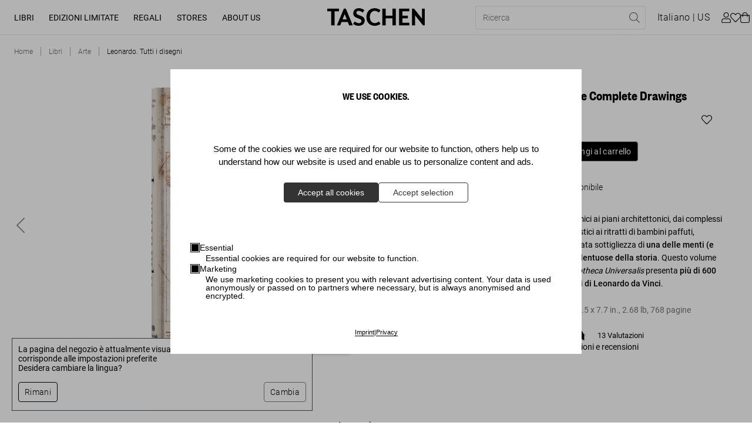

--- FILE ---
content_type: text/html; charset=utf-8
request_url: https://www.taschen.com/it/books/art/05421/leonardo-tutti-i-disegni/
body_size: 65946
content:
<!DOCTYPE html><html lang="it"><head><meta charSet="utf-8"/><meta name="viewport" content="width=device-width, initial-scale=1"/><title>Leonardo. The Complete Drawings. Bibliotheca Universalis. TASCHEN. Libri TASCHEN</title><meta name="keywords" content="Firenze, Milano, Italia, XV secolo, XVI secolo, storia dell&#x27;arte, maestri antichi, Firenze, Milano, Italy, 15th century, 16th century , art history, old masters"/><meta name="description" content="Scopriamo i disegni di Leonardo da Vinci, dagli studi anatomici ai piani architettonici, dai progetti ingegneristici ai ritratti di bambini."/><meta property="og:url" name="og:url" content="https://www.taschen.com/it/books/art/05421/leonardo-tutti-i-disegni/"/><meta property="og:type" name="og:type" content="website"/><meta property="og:title" name="og:title" content="Leonardo. The Complete Drawings. Bibliotheca Universalis. TASCHEN. Libri TASCHEN"/><meta property="og:description" name="og:description" content="Scopriamo i disegni di Leonardo da Vinci, dagli studi anatomici ai piani architettonici, dai progetti ingegneristici ai ritratti di bambini."/><meta property="og:image" name="og:image" content="https://taschen.makaira.media/taschen/image/upload/v1757950552/products-live/b45e46ed89864611fefc44ff16275870.png"/><meta property="twitter:card" name="twitter:card" content="summary_large_image"/><meta property="twitter:domain" name="twitter:domain" content="www.taschen.com"/><meta property="twitter:url" name="twitter:url" content="https://www.taschen.com/it/books/art/05421/leonardo-tutti-i-disegni/"/><meta property="twitter:title" name="twitter:title" content="Leonardo. The Complete Drawings. Bibliotheca Universalis. TASCHEN. Libri TASCHEN"/><meta property="twitter:description" name="twitter:description" content="Scopriamo i disegni di Leonardo da Vinci, dagli studi anatomici ai piani architettonici, dai progetti ingegneristici ai ritratti di bambini."/><meta property="twitter:image" name="twitter:image" content="https://taschen.makaira.media/taschen/image/upload/v1757950552/products-live/b45e46ed89864611fefc44ff16275870.png"/><link rel="canonical" href="https://www.taschen.com/it/books/art/05421/leonardo-tutti-i-disegni/"/><link rel="alternate" hrefLang="de" href="https://www.taschen.com/de/books/art/05421/leonardo-saemtliche-zeichnungen/"/><link rel="alternate" hrefLang="en" href="https://www.taschen.com/en/books/art/05421/leonardo-the-complete-drawings/"/><link rel="alternate" hrefLang="es" href="https://www.taschen.com/es/books/art/05421/leonardo-todos-los-dibujos/"/><link rel="alternate" hrefLang="fr" href="https://www.taschen.com/fr/books/art/05421/leonard-de-vinci-tous-les-dessins/"/><link rel="alternate" hrefLang="it" href="https://www.taschen.com/it/books/art/05421/leonardo-tutti-i-disegni/"/><link rel="alternate" hrefLang="x-default" href="https://www.taschen.com/en/books/art/05421/leonardo-the-complete-drawings/"/><meta name="robots" content="index, follow"/><script type="application/ld+json">{"@context":"https://schema.org/","@type":"Product","brand":{"@type":"Brand","name":"TASCHEN GmbH"},"name":"Leonardo. Tutti i disegni","description":"Leonardo da Vinci, uno degli esseri umani più completi che siano mai vissuti, rimane il genio rinascimentale per antonomasia. Autore dei dipinti più famosi al mondo, questo scienziato, artista, filosofo, inventore, architetto ed esperto di meccanica incarna la grande fioritura della consapevolezza umana che caratterizzò la sua epoca.  Questo libro, che fa parte della collana Bibliotheca Universalis edita da TASCHEN, contiene riproduzioni di altissima qualità di 663 disegni di Leonardo, oltre la metà dei quali appartenenti alla Collezione Reale del castello di Windsor. Dagli studi anatomici ai piani architettonici, dai complessi progetti ingegneristici ai ritratti di bambini paffuti, imparate a conoscere e ad apprezzare la delicata sottigliezza di una delle menti (e delle mani) più talentuose della storia.","sku":"05421","gtin":["05421"],"image":[],"offers":[{"@type":"Offer","price":20,"priceCurrency":"EUR"},{"@type":"Offer","price":20,"priceCurrency":"GBP"},{"@type":"Offer","price":250,"priceCurrency":"HKD"},{"@type":"Offer","price":25,"priceCurrency":"USD"}],"manufacturer":{"@type":"Organization","url":"https://www.taschen.com/ "},"url":"https://www.taschen.com/it/books/art/05421/leonardo-tutti-i-disegni/"}</script><meta name="next-head-count" content="25"/><meta http-equiv="Content-Type" content="text/html; charset=UTF-8"/><meta name="google-site-verification" content="-a_0ljKDTkQuObW1UKvC5o8VTvX6YkAbWI8QKBZ_fOQ"/><link rel="apple-touch-icon" sizes="57x57" href="/assets/favicon/apple-icon-57x57.png"/><link rel="apple-touch-icon" sizes="60x60" href="/assets/favicon/apple-icon-60x60.png"/><link rel="apple-touch-icon" sizes="72x72" href="/assets/favicon/apple-icon-72x72.png"/><link rel="apple-touch-icon" sizes="76x76" href="/assets/favicon/apple-icon-76x76.png"/><link rel="apple-touch-icon" sizes="114x114" href="/assets/favicon/apple-icon-114x114.png"/><link rel="apple-touch-icon" sizes="120x120" href="/assets/favicon/apple-icon-120x120.png"/><link rel="apple-touch-icon" sizes="144x144" href="/assets/favicon/apple-icon-144x144.png"/><link rel="apple-touch-icon" sizes="152x152" href="/assets/favicon/apple-icon-152x152.png"/><link rel="apple-touch-icon" sizes="180x180" href="/assets/favicon/apple-icon-180x180.png"/><link rel="icon" type="image/png" sizes="192x192" href="/assets/favicon/android-icon-192x192.png"/><link rel="icon" type="image/png" sizes="16x16" href="/assets/favicon/favicon-16x16.png"/><link rel="icon" type="image/png" sizes="32x32" href="/assets/favicon/favicon-32x32.png"/><link rel="icon" type="image/png" sizes="96x96" href="/assets/favicon/favicon-96x96.png"/><link rel="apple-touch-icon" sizes="180x180" href="/assets/favicon/apple-touch-icon.png"/><link rel="mask-icon" href="/assets/favicon/safari-pinned-tab.svg" color="#5bbad5"/><link rel="preload" href="/_next/static/css/37c23a8891e1ece2.css" as="style"/><link rel="stylesheet" href="/_next/static/css/37c23a8891e1ece2.css" data-n-g=""/><noscript data-n-css=""></noscript><script defer="" nomodule="" src="/_next/static/chunks/polyfills-0d1b80a048d4787e.js"></script><script src="/_next/static/chunks/webpack-6f2c6631857a7e0b.js" defer=""></script><script src="/_next/static/chunks/framework-4c3194704528425d.js" defer=""></script><script src="/_next/static/chunks/main-7ca49487b1496a19.js" defer=""></script><script src="/_next/static/chunks/pages/_app-2566ad850e141891.js" defer=""></script><script src="/_next/static/chunks/2424-a328f2cd7cd04163.js" defer=""></script><script src="/_next/static/chunks/1664-2b20d61e0e7f00b2.js" defer=""></script><script src="/_next/static/chunks/1184-49ea372fa6f11f87.js" defer=""></script><script src="/_next/static/chunks/6425-6032b37bd254bece.js" defer=""></script><script src="/_next/static/chunks/3121-c8ccd588f2184319.js" defer=""></script><script src="/_next/static/chunks/8044-ae11850dc4196a83.js" defer=""></script><script src="/_next/static/chunks/6066-df3a58d9b078dc8e.js" defer=""></script><script src="/_next/static/chunks/1911-3108fc071dd4b089.js" defer=""></script><script src="/_next/static/chunks/1045-8cef4161059ac5bf.js" defer=""></script><script src="/_next/static/chunks/776-d4cbd03b8b0b96af.js" defer=""></script><script src="/_next/static/chunks/2366-e55792537c29ee59.js" defer=""></script><script src="/_next/static/chunks/1049-41ce7dad3748a57c.js" defer=""></script><script src="/_next/static/chunks/8627-b4ee53e072d0057a.js" defer=""></script><script src="/_next/static/chunks/3995-72166766236c3457.js" defer=""></script><script src="/_next/static/chunks/6135-733ffdb4fa51ec19.js" defer=""></script><script src="/_next/static/chunks/859-7beae9591bfcb7e1.js" defer=""></script><script src="/_next/static/chunks/6368-eb77b1f8f276881a.js" defer=""></script><script src="/_next/static/chunks/pages/frontend/entry-b4a37979f978ee32.js" defer=""></script><script src="/_next/static/zxbMwUem95trrq3Elr5ho/_buildManifest.js" defer=""></script><script src="/_next/static/zxbMwUem95trrq3Elr5ho/_ssgManifest.js" defer=""></script></head><body id="body"><div id="__next"><div id="svg-wrapper"></div><div class="site-wrapper makaira-productgroup no-strip-bar"><header class="header"><a href="#main" class="skip-to-content">Vai al contenuto principale (Premi Invio)</a><div class="header__content-wrapper"><div class="header__left"><button class="header__menu-button button button--icon-only button--icon" type="button" aria-label="Attiva/disattiva menu mobile"><span class="icon icon--bars"><svg role="img" fill="currentColor"><use xlink:href="#bars"></use></svg></span></button><nav class="desktop-navigation__wrapper"><ul class="desktop-navigation"><li class="desktop-navigation__item"><a class="desktop-navigation__item-link" data-text="Libri" role="button" aria-expanded="false" aria-haspopup="true" href="/it/books/all-titles/">Libri</a></li><li class="desktop-navigation__item"><a class="desktop-navigation__item-link" data-text="Edizioni limitate" role="button" aria-expanded="false" aria-haspopup="true" href="/it/limited-editions/all-titles/">Edizioni limitate</a></li><li class="desktop-navigation__item"><a class="desktop-navigation__item-link" data-text="Regali" role="button" aria-expanded="false" aria-haspopup="true" href="/it/gifts/all-gifts/">Regali</a></li><li class="desktop-navigation__item"><a class="desktop-navigation__item-link" data-text="Stores" role="button" aria-expanded="false" aria-haspopup="true" href="/it/store-locator/">Stores</a></li><li class="desktop-navigation__item"><a href="https://www.taschen.com/#" class="desktop-navigation__item-link" data-text="About Us" role="button" aria-expanded="false" aria-haspopup="true">About Us</a></li></ul></nav></div><div class="header__center"><a href="/"><img src="https://res.cloudinary.com/taschen/image/upload/v1724856260/permanent-assets/Taschen_Logo_black_f2euvp.svg" alt="Logo" class="header__logo"/></a></div><div class="header__right"><div class="header__actions header__actions--mobile"><button class="header__action header__action--search button button--secondary button--icon" type="button" aria-label="Toggle search"><span class="icon icon--search"><svg role="img" fill="currentColor"><use xlink:href="#search"></use></svg></span></button><button class="header__action header__action--cart button button--secondary button--icon button--icon-right" type="button"><span class="button__text"><span class="header__basket-bubble">0<!-- --></span></span><span class="icon icon--shopping-bag"><svg role="img" fill="currentColor"><use xlink:href="#shopping-bag"></use></svg></span></button></div><div class="header__actions header__actions--desktop"><form class="header__search"><div class="header__search-bar"><div class="header__search-bar--inner"><input type="text" name="searchPhrase" class="header__search-input" placeholder="Ricerca" data-test-id="search-input" required="" title="Perfavore compila questo campo." value=""/><button class="header__search-reset button button--link-icon button--icon" type="reset" value="" aria-label="Reimposta campo di ricerca"><span class="icon icon--times"><svg role="img" fill="currentColor"><use xlink:href="#times"></use></svg></span></button><button variant="link-icon" icon="search" class="header__search-submit  button button--link-icon button--icon" type="submit" aria-label="Eseguire la ricerca"><span class="icon icon--search"><svg role="img" fill="currentColor"><use xlink:href="#search"></use></svg></span></button></div></div></form><button class="header__action header__action--language button button--secondary" type="button" aria-label="Mostra selettore lingua e valuta"><span class="button__text">italiano<!-- --></span></button><button class="header__action header__action--user button button--secondary button--icon" type="button" target="_self" aria-label="Profilo utente"><span class="icon icon--user"><svg role="img" fill="currentColor"><use xlink:href="#user"></use></svg></span></button><a class="header__action header__action--wishlist button button--secondary button--icon button--icon-right" type="button" aria-label="" href="/it/wishlist/"><span class="button__text"><span class="header__basket-bubble"></span></span><span class="icon icon--heart"><svg role="img" fill="currentColor"><use xlink:href="#heart"></use></svg></span></a><button class="header__action header__action--cart button button--secondary button--icon button--icon-right" type="button" aria-label="Carrello"><span class="button__text"><span class="header__basket-bubble"></span></span><span class="icon icon--shopping-bag"><svg role="img" fill="currentColor"><use xlink:href="#shopping-bag"></use></svg></span></button></div></div></div></header><section class="flyout flyout__closed" tabindex="-1"><div class="flyout__overlay"></div><div class="flyout__content"><button class="flyout__close button button--icon-only button--icon" type="button" aria-label="Chiudi selettore lingua e valuta"><span class="icon icon--times"><svg role="img" fill="currentColor"><use xlink:href="#times"></use></svg></span></button><section class="mini-cart"><h2 class="mini-cart__heading">Il tuo carrello</h2><div class="mini-cart__product-container"><p class="mini-cart__empty">Il vostro carrello è vuoto!</p><a class="mini-cart__discover button button--primary" type="button" href="/it/books/bestsellers/"><span class="button__text">Scopri i nostri bestseller</span></a></div><div class="mini-cart__checkout"><div class="mini-cart__checkout-summary"><span class="mini-cart__checkout-summary-item">Subtotale</span><span class="mini-cart__checkout-summary-item">0<!-- --> <!-- -->Articoli<!-- --></span><span class="formatted-price mini-cart__checkout-summary-item">0<!-- --></span></div><a class="button button--primary" type="button" href="/carrello/"><span class="button__text">Visualizza il carrello</span></a></div></section></div></section><main><nav class="breadcrumb"><ol vocab="https://schema.org" typeof="BreadcrumbList" role="list" class="list"><li property="itemListElement" typeof="ListItem" class="item"><a property="item" typeof="WebPage" title="Home" href="/it/"><span property="name" data-text="Home">Home</span></a><meta property="position" content="1"/></li><li property="itemListElement" typeof="ListItem" class="item"><a property="item" typeof="WebPage" title="Libri" href="/it/books/"><span property="name" data-text="Libri">Libri</span></a><meta property="position" content="2"/></li><li property="itemListElement" typeof="ListItem" class="item"><a property="item" typeof="WebPage" title="Arte" href="/it/books/art/"><span property="name" data-text="Arte">Arte</span></a><meta property="position" content="3"/></li><li property="itemListElement" typeof="ListItem" class="item"><a property="item" typeof="WebPage" title="Leonardo. Tutti i disegni" href="/it/books/art/05421/leonardo-tutti-i-disegni/"><span property="name" data-text="Leonardo. Tutti i disegni">Leonardo. Tutti i disegni</span></a><meta property="position" content="4"/></li></ol></nav><section class="product-detail-information"><div class="product-detail-information__wrapper"><div class="product-detail-information__details"><div class="product-detail-information__image-wrapper"><div class="_2ILZE mini-gallery" data-is-not-keyboard-user="true"><div class="_2qwzr"><div class="_Pfcmb" tabindex="0"><ul class="_L8X8r"><li class="_1eGao" role="presentation" aria-live="polite"><div class="_1JHpX"><div class="product-detail-information__image "><picture class="image"><source srcSet="https://taschen.makaira.media/taschen/image/upload/f_png,w_1270,q_100/v1757950552/products-live/b45e46ed89864611fefc44ff16275870.png 1x, https://taschen.makaira.media/taschen/image/upload/f_png,w_1270,q_100,dpr_2/v1757950552/products-live/b45e46ed89864611fefc44ff16275870.png 2x" media="(min-width: 990px)"/><source srcSet="https://taschen.makaira.media/taschen/image/upload/f_png,w_635,q_100/v1757950552/products-live/b45e46ed89864611fefc44ff16275870.png 1x, https://taschen.makaira.media/taschen/image/upload/f_png,w_635,q_100,dpr_2/v1757950552/products-live/b45e46ed89864611fefc44ff16275870.png 2x"/><img alt="Leonardo. Tutti i disegni - Immagine 1 di 7" title="" loading="eager" src="https://taschen.makaira.media/taschen/image/upload/f_png,w_1270,q_100/v1757950552/products-live/b45e46ed89864611fefc44ff16275870.png" srcSet="https://taschen.makaira.media/taschen/image/upload/f_png,w_1270,q_100/v1757950552/products-live/b45e46ed89864611fefc44ff16275870.png 1x, https://taschen.makaira.media/taschen/image/upload/f_png,w_1270,q_100,dpr_2/v1757950552/products-live/b45e46ed89864611fefc44ff16275870.png 2x"/></picture></div></div></li><li class="_1eGao" role="presentation"><div class="_1JHpX"><div class="product-detail-information__image "><picture class="image"><source srcSet="https://taschen.makaira.media/taschen/image/upload/f_jpg,w_1270,q_100/v1673540801/products-live/3d69627d4b0436c08011d4010cb00775.jpg 1x, https://taschen.makaira.media/taschen/image/upload/f_jpg,w_1270,q_100,dpr_2/v1673540801/products-live/3d69627d4b0436c08011d4010cb00775.jpg 2x" media="(min-width: 990px)"/><source srcSet="https://taschen.makaira.media/taschen/image/upload/f_jpg,w_635,q_100/v1673540801/products-live/3d69627d4b0436c08011d4010cb00775.jpg 1x, https://taschen.makaira.media/taschen/image/upload/f_jpg,w_635,q_100,dpr_2/v1673540801/products-live/3d69627d4b0436c08011d4010cb00775.jpg 2x"/><img alt="Leonardo. Tutti i disegni - Immagine 2 di 7" title="" loading="eager" src="https://taschen.makaira.media/taschen/image/upload/f_jpg,w_1270,q_100/v1673540801/products-live/3d69627d4b0436c08011d4010cb00775.jpg" srcSet="https://taschen.makaira.media/taschen/image/upload/f_jpg,w_1270,q_100/v1673540801/products-live/3d69627d4b0436c08011d4010cb00775.jpg 1x, https://taschen.makaira.media/taschen/image/upload/f_jpg,w_1270,q_100,dpr_2/v1673540801/products-live/3d69627d4b0436c08011d4010cb00775.jpg 2x"/></picture></div></div></li><li class="_1eGao" role="presentation"><div class="_1JHpX"><div class="product-detail-information__image "><picture class="image"><source srcSet="https://taschen.makaira.media/taschen/image/upload/f_jpg,w_1270,q_100/v1673540803/products-live/cbb6c4f62ba3eb54a0a3b33c041038f4.jpg 1x, https://taschen.makaira.media/taschen/image/upload/f_jpg,w_1270,q_100,dpr_2/v1673540803/products-live/cbb6c4f62ba3eb54a0a3b33c041038f4.jpg 2x" media="(min-width: 990px)"/><source srcSet="https://taschen.makaira.media/taschen/image/upload/f_jpg,w_635,q_100/v1673540803/products-live/cbb6c4f62ba3eb54a0a3b33c041038f4.jpg 1x, https://taschen.makaira.media/taschen/image/upload/f_jpg,w_635,q_100,dpr_2/v1673540803/products-live/cbb6c4f62ba3eb54a0a3b33c041038f4.jpg 2x"/><img alt="Leonardo. Tutti i disegni - Immagine 3 di 7" title="" loading="eager" src="https://taschen.makaira.media/taschen/image/upload/f_jpg,w_1270,q_100/v1673540803/products-live/cbb6c4f62ba3eb54a0a3b33c041038f4.jpg" srcSet="https://taschen.makaira.media/taschen/image/upload/f_jpg,w_1270,q_100/v1673540803/products-live/cbb6c4f62ba3eb54a0a3b33c041038f4.jpg 1x, https://taschen.makaira.media/taschen/image/upload/f_jpg,w_1270,q_100,dpr_2/v1673540803/products-live/cbb6c4f62ba3eb54a0a3b33c041038f4.jpg 2x"/></picture></div></div></li><li class="_1eGao" role="presentation"><div class="_1JHpX"><div class="product-detail-information__image "><picture class="image"><source srcSet="https://taschen.makaira.media/taschen/image/upload/f_jpg,w_1270,q_100/v1673540805/products-live/607c3f14ee734fd060704cf7113037a5.jpg 1x, https://taschen.makaira.media/taschen/image/upload/f_jpg,w_1270,q_100,dpr_2/v1673540805/products-live/607c3f14ee734fd060704cf7113037a5.jpg 2x" media="(min-width: 990px)"/><source srcSet="https://taschen.makaira.media/taschen/image/upload/f_jpg,w_635,q_100/v1673540805/products-live/607c3f14ee734fd060704cf7113037a5.jpg 1x, https://taschen.makaira.media/taschen/image/upload/f_jpg,w_635,q_100,dpr_2/v1673540805/products-live/607c3f14ee734fd060704cf7113037a5.jpg 2x"/><img alt="Leonardo. Tutti i disegni - Immagine 4 di 7" title="" loading="lazy" src="https://taschen.makaira.media/taschen/image/upload/f_jpg,w_1270,q_100/v1673540805/products-live/607c3f14ee734fd060704cf7113037a5.jpg" srcSet="https://taschen.makaira.media/taschen/image/upload/f_jpg,w_1270,q_100/v1673540805/products-live/607c3f14ee734fd060704cf7113037a5.jpg 1x, https://taschen.makaira.media/taschen/image/upload/f_jpg,w_1270,q_100,dpr_2/v1673540805/products-live/607c3f14ee734fd060704cf7113037a5.jpg 2x"/></picture></div></div></li><li class="_1eGao" role="presentation"><div class="_1JHpX"><div class="product-detail-information__image "><picture class="image"><source srcSet="https://taschen.makaira.media/taschen/image/upload/f_jpg,w_1270,q_100/v1673540807/products-live/d5cb2edb6169578a6b7802c6046c2619.jpg 1x, https://taschen.makaira.media/taschen/image/upload/f_jpg,w_1270,q_100,dpr_2/v1673540807/products-live/d5cb2edb6169578a6b7802c6046c2619.jpg 2x" media="(min-width: 990px)"/><source srcSet="https://taschen.makaira.media/taschen/image/upload/f_jpg,w_635,q_100/v1673540807/products-live/d5cb2edb6169578a6b7802c6046c2619.jpg 1x, https://taschen.makaira.media/taschen/image/upload/f_jpg,w_635,q_100,dpr_2/v1673540807/products-live/d5cb2edb6169578a6b7802c6046c2619.jpg 2x"/><img alt="Leonardo. Tutti i disegni - Immagine 5 di 7" title="" loading="lazy" src="https://taschen.makaira.media/taschen/image/upload/f_jpg,w_1270,q_100/v1673540807/products-live/d5cb2edb6169578a6b7802c6046c2619.jpg" srcSet="https://taschen.makaira.media/taschen/image/upload/f_jpg,w_1270,q_100/v1673540807/products-live/d5cb2edb6169578a6b7802c6046c2619.jpg 1x, https://taschen.makaira.media/taschen/image/upload/f_jpg,w_1270,q_100,dpr_2/v1673540807/products-live/d5cb2edb6169578a6b7802c6046c2619.jpg 2x"/></picture></div></div></li><li class="_1eGao" role="presentation"><div class="_1JHpX"><div class="product-detail-information__image "><picture class="image"><source srcSet="https://taschen.makaira.media/taschen/image/upload/f_jpg,w_1270,q_100/v1673540809/products-live/5c93fdbdf3a2c9f1aaf51287dffe717c.jpg 1x, https://taschen.makaira.media/taschen/image/upload/f_jpg,w_1270,q_100,dpr_2/v1673540809/products-live/5c93fdbdf3a2c9f1aaf51287dffe717c.jpg 2x" media="(min-width: 990px)"/><source srcSet="https://taschen.makaira.media/taschen/image/upload/f_jpg,w_635,q_100/v1673540809/products-live/5c93fdbdf3a2c9f1aaf51287dffe717c.jpg 1x, https://taschen.makaira.media/taschen/image/upload/f_jpg,w_635,q_100,dpr_2/v1673540809/products-live/5c93fdbdf3a2c9f1aaf51287dffe717c.jpg 2x"/><img alt="Leonardo. Tutti i disegni - Immagine 6 di 7" title="" loading="lazy" src="https://taschen.makaira.media/taschen/image/upload/f_jpg,w_1270,q_100/v1673540809/products-live/5c93fdbdf3a2c9f1aaf51287dffe717c.jpg" srcSet="https://taschen.makaira.media/taschen/image/upload/f_jpg,w_1270,q_100/v1673540809/products-live/5c93fdbdf3a2c9f1aaf51287dffe717c.jpg 1x, https://taschen.makaira.media/taschen/image/upload/f_jpg,w_1270,q_100,dpr_2/v1673540809/products-live/5c93fdbdf3a2c9f1aaf51287dffe717c.jpg 2x"/></picture></div></div></li><li class="_1eGao" role="presentation"><div class="_1JHpX"><div class="product-detail-information__image "><picture class="image"><source srcSet="https://taschen.makaira.media/taschen/image/upload/f_jpg,w_1270,q_100/v1673540812/products-live/2e18de554148f493d6cfbd8d06964195.jpg 1x, https://taschen.makaira.media/taschen/image/upload/f_jpg,w_1270,q_100,dpr_2/v1673540812/products-live/2e18de554148f493d6cfbd8d06964195.jpg 2x" media="(min-width: 990px)"/><source srcSet="https://taschen.makaira.media/taschen/image/upload/f_jpg,w_635,q_100/v1673540812/products-live/2e18de554148f493d6cfbd8d06964195.jpg 1x, https://taschen.makaira.media/taschen/image/upload/f_jpg,w_635,q_100,dpr_2/v1673540812/products-live/2e18de554148f493d6cfbd8d06964195.jpg 2x"/><img alt="Leonardo. Tutti i disegni - Immagine 7 di 7" title="" loading="lazy" src="https://taschen.makaira.media/taschen/image/upload/f_jpg,w_1270,q_100/v1673540812/products-live/2e18de554148f493d6cfbd8d06964195.jpg" srcSet="https://taschen.makaira.media/taschen/image/upload/f_jpg,w_1270,q_100/v1673540812/products-live/2e18de554148f493d6cfbd8d06964195.jpg 1x, https://taschen.makaira.media/taschen/image/upload/f_jpg,w_1270,q_100,dpr_2/v1673540812/products-live/2e18de554148f493d6cfbd8d06964195.jpg 2x"/></picture></div></div></li></ul></div><div class="_3lwW_ _1cqA3"><button class="_ZTBlf" type="button" aria-label="Go to Previous Slide" aria-disabled="false"><a class="gallery-arrow gallery-arrow--left"><span class="icon icon--chevron-left"><svg role="img" fill="currentColor"><use xlink:href="#chevron-left"></use></svg></span></a></button></div><div class="_3lwW_ _2zEIf"><button class="_ZTBlf" type="button" aria-label="Go to Next Slide" aria-disabled="false"><a class="gallery-arrow gallery-arrow--right"><span class="icon icon--chevron-right"><svg role="img" fill="currentColor"><use xlink:href="#chevron-right"></use></svg></span></a></button></div><div class="_3lwW_ _1R7KP _3apmu" tabindex="-1"><span class="__JnHV">1<!-- --> / <!-- -->7<!-- --></span></div></div></div></div><div class="product-detail-information__content"><h1 class="product-detail-information__heading">Leonardo. The Complete Drawings</h1><div class="product-detail-information__price-container"><div class="product-detail-information__price-container-actions"><span class="formatted-price product-detail-information__price">25<!-- --></span><button class="product-detail-wishlist__button button button--secondary button--icon" type="button"><span class="icon icon--heart"><svg role="img" fill="currentColor"><use xlink:href="#heart"></use></svg></span></button></div></div><div class="product-detail-information__cart-actions"><input type="number" min="1" class="product-detail-information__quantity-input" aria-label="Quantità prodotto" aria-valuemin="1" aria-valuenow="1" value="1"/><button class="product-detail-information__cart-button button button--primary" type="button" data-test-id="add-to-cart"><span class="button__text">Aggiungi al carrello</span></button></div><span class="edition-selection__single-edition">Edizione: Inglese</span><span class="product-detail-information__availability">Disponibilità<!-- -->: <!-- -->Disponibile<!-- --></span><div class="product-detail-information__description"><div>Dagli studi anatomici ai piani architettonici, dai complessi progetti ingegneristici ai ritratti di bambini paffuti, scopriamo la delicata sottigliezza di <strong>una delle menti (e delle mani) più talentuose della storia</strong>. Questo volume della collana <em>Bibliotheca Universalis</em> presenta <strong>più di 600 magistrali disegni di Leonardo da Vinci</strong>.</div></div><div class="product-detail-information__edition-and-specs"><span class="product-detail-information__book-details"><span>Copertina rigida<!-- -->, <!-- --></span><span data-testid="book-details--dimensions">5.5<!-- --> x <!-- -->7.7<!-- --> <!-- -->in.<!-- -->, <!-- --></span><span data-testid="book-details--weight">2.68 lb<!-- -->, <!-- --></span><span>768<!-- --> <!-- -->pagine<!-- --></span></span></div><div class="product-rating"><div class="rating"><div class="rating-wrapper"><span class="rating-star rating-star--selected"><span class="icon icon--star"><svg role="img" fill="currentColor"><use xlink:href="#star"></use></svg></span></span><span class="rating-star rating-star--selected"><span class="icon icon--star"><svg role="img" fill="currentColor"><use xlink:href="#star"></use></svg></span></span><span class="rating-star rating-star--selected"><span class="icon icon--star"><svg role="img" fill="currentColor"><use xlink:href="#star"></use></svg></span></span><span class="rating-star rating-star--selected"><span class="icon icon--star"><svg role="img" fill="currentColor"><use xlink:href="#star"></use></svg></span></span><span class="rating-star rating-star--star-half rating-star--selected"><span class="icon icon--star"><svg role="img" fill="currentColor"><use xlink:href="#star"></use></svg></span><span class="icon icon--star" style="clip-path:polygon(0 0, 76% 0, 76% 100%, 0 100%)"><svg role="img" fill="currentColor"><use xlink:href="#star"></use></svg></span></span></div><span class="rating_total-text text text--aphrodite text--regular">13<!-- --> <!-- -->Valutazioni<!-- --></span></div><a href="#reviews" style="margin-top:var(--space-xxs)">Visualizza valutazioni e recensioni</a></div><div class="product-reviews"></div></div></div></div><div class="product-detail-information__product-flyout"><div class="product-detail-information__product-flyout-content"><div class="product-detail-information__label--wrapper"></div><div class="product-detail-information__product-flyout-image"><picture class="image"><img alt="Leonardo. Tutti i disegni" title="" loading="lazy" src="https://taschen.makaira.media/taschen/image/upload/f_webp,h_96/v1757950552/products-live/b45e46ed89864611fefc44ff16275870.png" srcSet="https://taschen.makaira.media/taschen/image/upload/f_webp,h_96/v1757950552/products-live/b45e46ed89864611fefc44ff16275870.png 1x, https://taschen.makaira.media/taschen/image/upload/f_webp,h_96,dpr_2/v1757950552/products-live/b45e46ed89864611fefc44ff16275870.png 2x"/></picture></div><div class="product-detail-information__product-flyout-text"><p>Leonardo. Tutti i disegni</p><span class="formatted-price product-tile__price">25<!-- --></span></div></div><button class="product-detail-information__product-flyout-cta button button--primary" type="button" data-test-id="add-to-cart"><span class="button__text">Aggiungi al carrello</span></button></div></section><div class="accordion"><div class="accordion__wrapper"><button class="accordion__button"><span>Leggi tutto</span><div class="icon-wrapper"><span class="icon icon icon--plus"><svg role="img" fill="currentColor"><use xlink:href="#plus"></use></svg></span></div></button><div class="accordion__content" id="accordionheight"><section class="read-more__wrapper"><div class="read-more__title">La sottile abilità di Leonardo</div><div class="read-more__description"><div class="read-more__description--subtitle">I disegni di uno dei più grandi geni della storia dell’arte</div><div class="read-more__description--content"><strong>Leonardo da Vinci</strong>, uno degli esseri umani più completi che siano mai vissuti, rimane il genio rinascimentale per antonomasia. Autore dei dipinti più famosi al mondo, questo scienziato, artista, filosofo, inventore, architetto ed esperto di meccanica incarna la grande fioritura della consapevolezza umana che caratterizzò la sua epoca.<br /> <br /> Questo libro, che fa parte della collana <em>Bibliotheca Universalis</em> edita da TASCHEN, contiene riproduzioni di altissima qualità di <strong>663 disegni di Leonardo</strong>, oltre la metà dei quali appartenenti alla <strong>Collezione Reale del castello di Windsor</strong>. Dagli studi anatomici ai piani architettonici, dai complessi progetti ingegneristici ai ritratti di bambini paffuti, imparate a conoscere e ad apprezzare la delicata sottigliezza di una delle menti (e delle mani) più talentuose della storia.</div></div><div class="read-more__biography"><div class="read-more__biography--biographies"><div class="read-more__biography--wrapper"><h5 class="read-more__biography--title">Gli autori</h5><div class="read-more__biography--item"><div class="read-more__biography--text"><strong>Frank Zöllner</strong> ha dedicato la sua tesi di dottorato ai motivi presenti nella storia dell’arte e dell’architettura di epoca medievale e rinascimentale che hanno avuto origine nell’antichità (1987). Ha scritto inoltre un trattato post-dottorale sul movimento e l’espressione nell’arte di Leonardo da Vinci, pubblicato nel 2010. Ha pubblicato numerose opere dedicate all’arte e alle teorie rinascimentali, oltre che del XX secolo. Dal 1996 è professore di arte medievale e moderna presso l’Università di Lipsia. Per TASCHEN ha scritto le monografie in formato XL su Leonardo da Vinci e Michelangelo.<br />  </div></div><div class="read-more__biography--item"><div class="read-more__biography--text"><strong>Johannes Nathan</strong> ha studiato storia dell’arte alla New York University e al Courtauld Institute of Art di Londra, dove ha conseguito un Ph.D. nel 1995 con una dissertazione sui metodi di lavoro di Leonardo da Vinci. Ha insegnato alla New York University e alle università di Berna, Lipsia e Colonia. Ha scritto numerose pubblicazioni dedicate all’arte e lavora come art dealer e storico dell’arte freelance a Berlino.</div></div></div><div class="read-more__biography--book-info"><h5 class="read-more__biography--book-title">Leonardo. The Complete Drawings</h5><span class="product-detail-information__book-details"><span>Copertina rigida<!-- -->, <!-- --></span><span data-testid="book-details--dimensions">14<!-- --> x <!-- -->19.5<!-- --> <!-- -->cm<!-- -->, <!-- --></span><span data-testid="book-details--weight">1.22 kg<!-- -->, <!-- --></span><span>768<!-- --> <!-- -->pagine<!-- --></span></span><div class="read-more__biography--book-edition"><p class="read-more__biography--book-isbn">ISBN <!-- -->978-3-8365-5441-1<!-- --></p><span class="edition-selection__single-edition">Edizione: Inglese</span></div><div class="read-more__biography--book-text-below-ISBN copytext text text--aphrodite text--regular"></div></div></div><div class="read-more__download-resources">Scarica qui le immagini del prodotto</div></div></section></div></div><div class="accordion__wrapper"><button class="accordion__button"><span>Recensioni clienti (13)</span><div class="icon-wrapper"><span class="icon icon icon--plus"><svg role="img" fill="currentColor"><use xlink:href="#plus"></use></svg></span></div></button><div class="accordion__content" id="accordionheight"><div class="reviews__wrapper"><div class="reviews__average-wrapper"><p class="reviews__average copytext text text--aphrodite text--regular">4.8</p><p class="reviews__max-rating copytext text text--aphrodite text--regular">/5</p></div><div class="rating reviews_heading"><div class="rating-wrapper"><span class="rating-star rating-star--selected"><span class="icon icon--star"><svg role="img" fill="currentColor"><use xlink:href="#star"></use></svg></span></span><span class="rating-star rating-star--selected"><span class="icon icon--star"><svg role="img" fill="currentColor"><use xlink:href="#star"></use></svg></span></span><span class="rating-star rating-star--selected"><span class="icon icon--star"><svg role="img" fill="currentColor"><use xlink:href="#star"></use></svg></span></span><span class="rating-star rating-star--selected"><span class="icon icon--star"><svg role="img" fill="currentColor"><use xlink:href="#star"></use></svg></span></span><span class="rating-star rating-star--star-half rating-star--selected"><span class="icon icon--star"><svg role="img" fill="currentColor"><use xlink:href="#star"></use></svg></span><span class="icon icon--star" style="clip-path:polygon(0 0, 76% 0, 76% 100%, 0 100%)"><svg role="img" fill="currentColor"><use xlink:href="#star"></use></svg></span></span></div><span class="rating_total-text text text--aphrodite text--regular">13<!-- --> <!-- -->Valutazioni<!-- --></span></div><button class="button button--secondary" type="button"><span class="button__text">Dare una valutazione</span></button><div class="review-tile"><h2 class="tile_heading heading text text--cupid text--light">Très joli petit livre de croquis</h2><div class="tile_source"><span class="tile_source-author text text--aphrodite text--semi-bold">Marie<!-- -->,<!-- --></span><span class="tile_source-date text text--aphrodite text--semi-bold">28 dicembre 2021</span></div><div class="rating tile_rating"><div class="rating-wrapper"><span class="rating-star rating-star--selected"><span class="icon icon--star"><svg role="img" fill="currentColor"><use xlink:href="#star"></use></svg></span></span><span class="rating-star rating-star--selected"><span class="icon icon--star"><svg role="img" fill="currentColor"><use xlink:href="#star"></use></svg></span></span><span class="rating-star rating-star--selected"><span class="icon icon--star"><svg role="img" fill="currentColor"><use xlink:href="#star"></use></svg></span></span><span class="rating-star rating-star--selected"><span class="icon icon--star"><svg role="img" fill="currentColor"><use xlink:href="#star"></use></svg></span></span><span class="rating-star rating-star--selected"><span class="icon icon--star"><svg role="img" fill="currentColor"><use xlink:href="#star"></use></svg></span></span></div></div><span class="tile_text text text--aphrodite text--light">Petit livre (comme un format poche mais en beaucoup plus épais) rempli des dessins et esquisses de Léonard de Vinci. C&#x27;est fascinant à feuilleter et lire. Les dessins sont très puissants, bien reproduits; et les explications super intéressantes. Une belle première approche de l&#x27;oeuvre de De Vinci. Le recueil montre aussi bien des études préparatoires pour des peintures, que des croquis et schémas d&#x27;inventions, de perspectives d&#x27;architecture. C&#x27;est hyper complet!</span></div><div class="review-tile"><h2 class="tile_heading heading text text--cupid text--light">Maravilloso.</h2><div class="tile_source"><span class="tile_source-author text text--aphrodite text--semi-bold">Mateo<!-- -->,<!-- --></span><span class="tile_source-date text text--aphrodite text--semi-bold">22 dicembre 2021</span></div><div class="rating tile_rating"><div class="rating-wrapper"><span class="rating-star rating-star--selected"><span class="icon icon--star"><svg role="img" fill="currentColor"><use xlink:href="#star"></use></svg></span></span><span class="rating-star rating-star--selected"><span class="icon icon--star"><svg role="img" fill="currentColor"><use xlink:href="#star"></use></svg></span></span><span class="rating-star rating-star--selected"><span class="icon icon--star"><svg role="img" fill="currentColor"><use xlink:href="#star"></use></svg></span></span><span class="rating-star rating-star--selected"><span class="icon icon--star"><svg role="img" fill="currentColor"><use xlink:href="#star"></use></svg></span></span><span class="rating-star rating-star--selected"><span class="icon icon--star"><svg role="img" fill="currentColor"><use xlink:href="#star"></use></svg></span></span></div></div><span class="tile_text text text--aphrodite text--light">Precioso y completo ejemplar sobre la vida del genio italiano, profusamente ilustrado con imágenes de muy alta calidad. Insuperable relación calidad/precio en una -otra más- de las joyas de la serie Bibliotheca Universalis.</span></div><div class="review-tile"><h2 class="tile_heading heading text text--cupid text--light">Livre absolument nécessaire</h2><div class="tile_source"><span class="tile_source-author text text--aphrodite text--semi-bold">Cecile<!-- -->,<!-- --></span><span class="tile_source-date text text--aphrodite text--semi-bold">10 dicembre 2021</span></div><div class="rating tile_rating"><div class="rating-wrapper"><span class="rating-star rating-star--selected"><span class="icon icon--star"><svg role="img" fill="currentColor"><use xlink:href="#star"></use></svg></span></span><span class="rating-star rating-star--selected"><span class="icon icon--star"><svg role="img" fill="currentColor"><use xlink:href="#star"></use></svg></span></span><span class="rating-star rating-star--selected"><span class="icon icon--star"><svg role="img" fill="currentColor"><use xlink:href="#star"></use></svg></span></span><span class="rating-star rating-star--selected"><span class="icon icon--star"><svg role="img" fill="currentColor"><use xlink:href="#star"></use></svg></span></span><span class="rating-star rating-star--selected"><span class="icon icon--star"><svg role="img" fill="currentColor"><use xlink:href="#star"></use></svg></span></span></div></div><span class="tile_text text text--aphrodite text--light">Ce livre synthétique des croquis de Leonardo da Vinci est juste à la bonne taille, contient de nombreuses reproductions de croquis. Excellent cadeau pour les amateurs ou les passionnés.</span></div><div class="review-tile"><h2 class="tile_heading heading text text--cupid text--light">Uno dei pochi uomini che davvero possono essere definiti come geni.</h2><div class="tile_source"><span class="tile_source-author text text--aphrodite text--semi-bold">MaY<!-- -->,<!-- --></span><span class="tile_source-date text text--aphrodite text--semi-bold">6 novembre 2021</span></div><div class="rating tile_rating"><div class="rating-wrapper"><span class="rating-star rating-star--selected"><span class="icon icon--star"><svg role="img" fill="currentColor"><use xlink:href="#star"></use></svg></span></span><span class="rating-star rating-star--selected"><span class="icon icon--star"><svg role="img" fill="currentColor"><use xlink:href="#star"></use></svg></span></span><span class="rating-star rating-star--selected"><span class="icon icon--star"><svg role="img" fill="currentColor"><use xlink:href="#star"></use></svg></span></span><span class="rating-star rating-star--selected"><span class="icon icon--star"><svg role="img" fill="currentColor"><use xlink:href="#star"></use></svg></span></span><span class="rating-star rating-star--selected"><span class="icon icon--star"><svg role="img" fill="currentColor"><use xlink:href="#star"></use></svg></span></span></div></div><span class="tile_text text text--aphrodite text--light">Indescrivibile.</span></div><div class="review-tile"><h2 class="tile_heading heading text text--cupid text--light">Complete collection</h2><div class="tile_source"><span class="tile_source-author text text--aphrodite text--semi-bold">Francisco<!-- -->,<!-- --></span><span class="tile_source-date text text--aphrodite text--semi-bold">29 ottobre 2021</span></div><div class="rating tile_rating"><div class="rating-wrapper"><span class="rating-star rating-star--selected"><span class="icon icon--star"><svg role="img" fill="currentColor"><use xlink:href="#star"></use></svg></span></span><span class="rating-star rating-star--selected"><span class="icon icon--star"><svg role="img" fill="currentColor"><use xlink:href="#star"></use></svg></span></span><span class="rating-star rating-star--selected"><span class="icon icon--star"><svg role="img" fill="currentColor"><use xlink:href="#star"></use></svg></span></span><span class="rating-star rating-star--selected"><span class="icon icon--star"><svg role="img" fill="currentColor"><use xlink:href="#star"></use></svg></span></span><span class="rating-star rating-star--selected"><span class="icon icon--star"><svg role="img" fill="currentColor"><use xlink:href="#star"></use></svg></span></span></div></div><span class="tile_text text text--aphrodite text--light">This book has a complete revision of Da Vinci&#x27;s research using original photos, so it&#x27;s easy to follow Leonardo&#x27;s contributions. Totally recommended</span></div><div class="review-tile"><h2 class="tile_heading heading text text--cupid text--light">Leonardo. Todos los dibujos</h2><div class="tile_source"><span class="tile_source-author text text--aphrodite text--semi-bold">Guillermo<!-- -->,<!-- --></span><span class="tile_source-date text text--aphrodite text--semi-bold">28 ottobre 2021</span></div><div class="rating tile_rating"><div class="rating-wrapper"><span class="rating-star rating-star--selected"><span class="icon icon--star"><svg role="img" fill="currentColor"><use xlink:href="#star"></use></svg></span></span><span class="rating-star rating-star--selected"><span class="icon icon--star"><svg role="img" fill="currentColor"><use xlink:href="#star"></use></svg></span></span><span class="rating-star rating-star--selected"><span class="icon icon--star"><svg role="img" fill="currentColor"><use xlink:href="#star"></use></svg></span></span><span class="rating-star rating-star--selected"><span class="icon icon--star"><svg role="img" fill="currentColor"><use xlink:href="#star"></use></svg></span></span><span class="rating-star rating-star--selected"><span class="icon icon--star"><svg role="img" fill="currentColor"><use xlink:href="#star"></use></svg></span></span></div></div><span class="tile_text text text--aphrodite text--light">Excelente calidad. La presentación magnifica y los dibujos de excelente calidad. Una gozada de libro</span></div><button class="reviews_toggle-btn button button--secondary" type="button"><span class="button__text">Mostra di più<!-- --></span></button></div></div></div></div></main><footer class="footer detail-page"><div class="top-footer"><div class="top-footer__columns"><div class="top-footer__column"><h4 class="footer__heading">Connect</h4><a class="top-footer__link" href="/it/company/contatto/"><span class="top-footer__link-text">Contatti aziendali</span></a><a href="https://www.facebook.com/taschen/" target="_blank" rel="noopener noreferrer" class="top-footer__link"><span class="top-footer__link-text">Facebook</span></a><a href="https://www.instagram.com/taschen/" target="_blank" rel="noopener noreferrer" class="top-footer__link"><span class="top-footer__link-text">Instagram</span></a><a class="top-footer__link" href="/it/newsletter/"><span class="top-footer__link-text">Newsletter</span></a><a class="top-footer__link" href="/it/company/programma-di-affiliazione/"><span class="top-footer__link-text">Programma di affiliazione</span></a><a href="https://www.tiktok.com/@taschen/" target="_blank" rel="noopener noreferrer" class="top-footer__link"><span class="top-footer__link-text">TikTok</span></a><a href="https://www.youtube.com/TASCHEN/" target="_blank" rel="noopener noreferrer" class="top-footer__link"><span class="top-footer__link-text">Youtube</span></a></div><div class="top-footer__column"><h4 class="footer__heading">Company</h4><a class="top-footer__link" href="/it/webcontentaccessibility/"><span class="top-footer__link-text">Accessibilità</span></a><a class="top-footer__link" href="/it/company/careers/"><span class="top-footer__link-text">Lavora con noi</span></a><a class="top-footer__link" href="/it/company/glossario/"><span class="top-footer__link-text">Glossario</span></a><a class="top-footer__link" href="/it/company/editore/"><span class="top-footer__link-text">Editore</span></a><a class="top-footer__link" href="/it/company/informativa-sulla-privacy/"><span class="top-footer__link-text">Informativa sulla privacy</span></a><a class="top-footer__link" href="/it/company/project-proposals/"><span class="top-footer__link-text">Project Proposals</span></a><a class="top-footer__link" href="/it/company/termini-e-condizioni-generali/"><span class="top-footer__link-text">Termini e condizioni generali</span></a></div><div class="top-footer__column"><h4 class="footer__heading">Customer Information</h4><button class="top-footer__link"><span class="top-footer__link-text">Chat</span></button><a class="top-footer__link" href="/it/company/customer-service/"><span class="top-footer__link-text">Servizio clienti</span></a><a class="top-footer__link" href="/it/company/shipping-and-returns/"><span class="top-footer__link-text">Termini di consegna</span></a><a href="/it/track-your-order/" class="top-footer__link"><span class="top-footer__link-text">Track Your Order</span></a><a class="top-footer__link" href="/it/b2b/client-registration-reseller/"><span class="top-footer__link-text">Diventa cliente B2B</span></a><a class="top-footer__link" href="/it/b2b/client-registration-corporate-gifting/"><span class="top-footer__link-text">Accordi aziendali</span></a><a class="top-footer__link" href="/it/company/b2b-login-page/"><span class="top-footer__link-text">B2B Shop Access</span></a></div><div class="footer__nesletter"><h4 class="footer__newsletter-heading">Iscriviti alla newsletter:</h4><form class="footer__newsletter-form"><input placeholder="L&#x27;indirizzo e-mail" type="email" required="" title="Perfavore compila questo campo." value=""/><button class="button button--primary" type="submit" aria-label="Iscriviti alla newsletter"><span class="button__text">Invio</span></button></form></div></div><div class="top-footer__accordion accordion"><div class="accordion__wrapper"><button class="accordion__button"><span>Connect</span><div class="icon-wrapper"><span class="icon icon icon--plus"><svg role="img" fill="currentColor"><use xlink:href="#plus"></use></svg></span></div></button><div class="accordion__content" id="accordionheight"><div><a class="top-footer__link" href="/it/company/contatto/"><span class="top-footer__link-text">Contatti aziendali</span></a><a href="https://www.facebook.com/taschen/" target="_blank" rel="noopener noreferrer" class="top-footer__link"><span class="top-footer__link-text">Facebook</span></a><a href="https://www.instagram.com/taschen/" target="_blank" rel="noopener noreferrer" class="top-footer__link"><span class="top-footer__link-text">Instagram</span></a><a class="top-footer__link" href="/it/newsletter/"><span class="top-footer__link-text">Newsletter</span></a><a class="top-footer__link" href="/it/company/programma-di-affiliazione/"><span class="top-footer__link-text">Programma di affiliazione</span></a><a href="https://www.tiktok.com/@taschen/" target="_blank" rel="noopener noreferrer" class="top-footer__link"><span class="top-footer__link-text">TikTok</span></a><a href="https://www.youtube.com/TASCHEN/" target="_blank" rel="noopener noreferrer" class="top-footer__link"><span class="top-footer__link-text">Youtube</span></a></div></div></div><div class="accordion__wrapper"><button class="accordion__button"><span>Company</span><div class="icon-wrapper"><span class="icon icon icon--plus"><svg role="img" fill="currentColor"><use xlink:href="#plus"></use></svg></span></div></button><div class="accordion__content" id="accordionheight"><div><a class="top-footer__link" href="/it/webcontentaccessibility/"><span class="top-footer__link-text">Accessibilità</span></a><a class="top-footer__link" href="/it/company/careers/"><span class="top-footer__link-text">Lavora con noi</span></a><a class="top-footer__link" href="/it/company/glossario/"><span class="top-footer__link-text">Glossario</span></a><a class="top-footer__link" href="/it/company/editore/"><span class="top-footer__link-text">Editore</span></a><a class="top-footer__link" href="/it/company/informativa-sulla-privacy/"><span class="top-footer__link-text">Informativa sulla privacy</span></a><a class="top-footer__link" href="/it/company/project-proposals/"><span class="top-footer__link-text">Project Proposals</span></a><a class="top-footer__link" href="/it/company/termini-e-condizioni-generali/"><span class="top-footer__link-text">Termini e condizioni generali</span></a></div></div></div><div class="accordion__wrapper"><button class="accordion__button"><span>Customer Information</span><div class="icon-wrapper"><span class="icon icon icon--plus"><svg role="img" fill="currentColor"><use xlink:href="#plus"></use></svg></span></div></button><div class="accordion__content" id="accordionheight"><div><a class="top-footer__link" href="/it/company/customer-service/"><span class="top-footer__link-text">Servizio clienti</span></a><a class="top-footer__link" href="/it/company/shipping-and-returns/"><span class="top-footer__link-text">Termini di consegna</span></a><a href="/it/track-your-order/" class="top-footer__link"><span class="top-footer__link-text">Track Your Order</span></a><a class="top-footer__link" href="/it/b2b/client-registration-reseller/"><span class="top-footer__link-text">Diventa cliente B2B</span></a><a class="top-footer__link" href="/it/b2b/client-registration-corporate-gifting/"><span class="top-footer__link-text">Accordi aziendali</span></a><a class="top-footer__link" href="/it/company/b2b-login-page/"><span class="top-footer__link-text">B2B Shop Access</span></a><button class="top-footer__link"><span class="top-footer__link-text">Chat</span></button></div></div></div><div class="accordion__wrapper"><button class="accordion__button"><span>Iscriviti alla newsletter:</span><div class="icon-wrapper"><span class="icon icon icon--plus"><svg role="img" fill="currentColor"><use xlink:href="#plus"></use></svg></span></div></button><div class="accordion__content" id="accordionheight"><div class="footer__nesletter"><h4 class="footer__newsletter-heading">Iscriviti alla newsletter:</h4><form class="footer__newsletter-form"><input placeholder="L&#x27;indirizzo e-mail" type="email" required="" title="Perfavore compila questo campo." value=""/><button class="button button--primary" type="submit" aria-label="Iscriviti alla newsletter"><span class="button__text">Invio</span></button></form></div></div></div></div></div><div class="sub-footer"><a href="/"><img class="sub-footer__logo" src="/assets/images/Taschen_Logo_black.svg" alt="TASCHEN"/></a><span class="sub-footer__copy">© <!-- -->2026<!-- --> – TASCHEN GmbH, Hohenzollernring 53, D–50672 Cologne<!-- --></span></div></footer><div id="modal-root"></div></div></div><script id="__NEXT_DATA__" type="application/json">{"props":{"pageProps":{"menuData":[{"uuid":"1","key":"1","text":{"de":"Bücher","en":"Books","es":"Libros","fr":"Livres","it":"Libri"},"link":{"de":"/de/books/all-titles","en":"/en/books/all-titles","es":"/es/books/all-titles","fr":"/fr/books/all-titles","it":"/it/books/all-titles","pt":null},"isRedirectOnly":false,"css":"","esId":"","children":[{"uuid":"76decfc5-4c3f-4a0a-b462-60d2d4120402","key":"76decfc5-4c3f-4a0a-b462-60d2d4120402","text":{"de":"Column 1","en":"Column 1","es":"Column 1","fr":"Column 1","it":"Column 1"},"link":{"de":"","en":"","es":"","fr":"","it":"","pt":null},"isRedirectOnly":true,"css":"","esId":"","children":[{"uuid":"8a691c6b-c4f5-4b5d-bb0c-8dca4973a279","key":"8a691c6b-c4f5-4b5d-bb0c-8dca4973a279","text":{"de":"Alle Titel","en":"All Titles","es":"Todos los títulos","fr":"Tous les titres","it":"Tutti i titoli"},"link":{"de":"/de/books/all-titles","en":"/en/books/all-titles","es":"/es/books/all-titles","fr":"/fr/books/all-titles","it":"/it/books/all-titles"},"isRedirectOnly":false,"css":"","esId":"","children":[]},{"uuid":"6f51109e-3da2-45a9-b8ae-208cf8bcde89","key":"6f51109e-3da2-45a9-b8ae-208cf8bcde89","text":{"de":"Neuerscheinungen","en":"New \u0026 Upcoming","es":"Novedades","fr":"Nouveautés","it":"Novità"},"link":{"de":"/de/books/new-upcoming","en":"/en/books/new-upcoming","es":"/es/books/new-upcoming","fr":"/fr/books/new-upcoming","it":"/it/books/new-upcoming"},"isRedirectOnly":false,"css":"","esId":"","children":[]},{"uuid":"72671942-299a-4f5b-80a4-ef6980e25810","key":"72671942-299a-4f5b-80a4-ef6980e25810","text":{"de":"Bestseller","en":"Bestsellers","es":"Superventas","fr":"Best-sellers","it":"Bestseller"},"link":{"de":"/de/books/bestsellers","en":"/en/books/bestsellers","es":"/es/books/bestsellers","fr":"/fr/books/bestsellers","it":"/it/books/bestsellers"},"isRedirectOnly":false,"css":"","esId":"eca8d004da4941fc7d56f754d7e8d6d1","children":[]}]},{"uuid":"a1ae5354-35b1-418d-85d8-1db4b5a1c242","key":"a1ae5354-35b1-418d-85d8-1db4b5a1c242","text":{"de":"Column 2","en":"Column 2","es":"Column 2","fr":"Column 2","it":"Column 2"},"link":{"de":"","en":"","es":"","fr":"","it":"","pt":null},"isRedirectOnly":true,"css":"","esId":"","children":[{"uuid":"6547f379-5a55-48c3-b82c-434e1bacf691","key":"6547f379-5a55-48c3-b82c-434e1bacf691","text":{"de":"Architektur \u0026 Design","en":"Architecture \u0026 Design","es":"Arquitectura \u0026 Diseño","fr":"Architecture \u0026 Design","it":"Architettura \u0026 Design"},"link":{"de":"/de/books/architecture-design","en":"/en/books/architecture-design","es":"/es/books/architecture-design","fr":"/fr/books/architecture-design","it":"/it/books/architecture-design"},"isRedirectOnly":false,"css":"","esId":"7fc87106ae51bd7cc5afecfd4a810fa3","children":[]},{"uuid":"ec710ee2-452b-4675-a193-a23f6543c411","key":"ec710ee2-452b-4675-a193-a23f6543c411","text":{"de":"Kunst","en":"Art","es":"Arte","fr":"Art","it":"Arte"},"link":{"de":"/de/books/art","en":"/en/books/art","es":"/es/books/art","fr":"/fr/books/art","it":"/it/books/art"},"isRedirectOnly":false,"css":"","esId":"d9e323e19b9cba415f9047efb0829b6e","children":[]},{"uuid":"46d37ef6-cd51-43cc-8827-6193b1affeea","key":"46d37ef6-cd51-43cc-8827-6193b1affeea","text":{"de":"Classics","en":"Classics","es":"Clásicos","fr":"Classics","it":"Classics"},"link":{"de":"/de/books/classics","en":"/en/books/classics","es":"/es/books/classics","fr":"/fr/books/classics","it":"/it/books/classics"},"isRedirectOnly":false,"css":"","esId":"31c34a635ceb01026d261414cc7314fb","children":[]},{"uuid":"7eac337e-e92e-4c53-b747-fbc5ae2ba58e","key":"7eac337e-e92e-4c53-b747-fbc5ae2ba58e","text":{"de":"Comics","en":"Comics","es":"Cómic","fr":"Bande dessinée","it":"Comics"},"link":{"de":"/de/books/comics","en":"/en/books/comics","es":"/es/books/comics","fr":"/fr/books/comics","it":"/it/books/comics"},"isRedirectOnly":false,"css":"","esId":"0392aff0c31d2238195a0b0c7acd475d","children":[]},{"uuid":"82a17ac7-d6ca-4905-87ea-e18a775bbdff","key":"82a17ac7-d6ca-4905-87ea-e18a775bbdff","text":{"de":"Esoterica","en":"Esoterica","es":"Esoterica","fr":"Esoterica","it":"Esoterica"},"link":{"de":"/de/books/esoterica","en":"/en/books/esoterica","es":"/es/books/esoterica","fr":"/fr/books/esoterica","it":"/it/books/esoterica"},"isRedirectOnly":false,"css":"","esId":"a40dc2f6298d6805a7d0bc1224a950ec","children":[]},{"uuid":"cc9681f0-fc23-4bdc-b45b-da45fef7a35a","key":"cc9681f0-fc23-4bdc-b45b-da45fef7a35a","text":{"de":"Fashion","en":"Fashion","es":"Moda","fr":"Mode","it":"Moda"},"link":{"de":"/de/books/fashion","en":"/en/books/fashion","es":"/es/books/fashion","fr":"/fr/books/fashion","it":"/it/books/fashion"},"isRedirectOnly":false,"css":"","esId":"","children":[]},{"uuid":"4c039c70-cde9-458f-9375-60b61a184cab","key":"4c039c70-cde9-458f-9375-60b61a184cab","text":{"de":"Film","en":"Film","es":"Cine","fr":"Cinéma","it":"Film"},"link":{"de":"/de/books/film","en":"/en/books/film","es":"/es/books/film","fr":"/fr/books/film","it":"/it/books/film"},"isRedirectOnly":false,"css":"","esId":"b2d44b917d122158ca02b76ed550975a","children":[]},{"uuid":"72fae6dd-17cc-4ac2-be74-8299dd6c00bb","key":"72fae6dd-17cc-4ac2-be74-8299dd6c00bb","text":{"de":"Grafikdesign","en":"Graphic Design","es":"Diseño gráfico","fr":"Graphisme","it":"Design grafico"},"link":{"de":"/de/books/graphic-design","en":"/en/books/graphic-design","es":"/es/books/graphic-design","fr":"/fr/books/graphic-design","it":"/it/books/graphic-design"},"isRedirectOnly":false,"css":"","esId":"5321bc030364d3e3650530d39153d67c","children":[]}]},{"uuid":"95a74582-a985-48c1-b143-e5b628a8f7b0","key":"95a74582-a985-48c1-b143-e5b628a8f7b0","text":{"en":"Column 2.5","de":"Column 2.5","es":"Column 2.5","fr":"Column 2.5","it":"Column 2.5"},"link":{"en":"","de":"","es":"","fr":"","it":""},"isRedirectOnly":false,"css":"","esId":"","children":[{"uuid":"401f92cd-16e3-4ed6-a66c-4cca8e5b7b74","key":"401f92cd-16e3-4ed6-a66c-4cca8e5b7b74","text":{"de":"Kids","en":"Kids","es":"Kids","fr":"Kids","it":"Kids"},"link":{"de":"/de/books/kids","en":"/en/books/kids","es":"/es/books/kids","fr":"/fr/books/kids","it":"/it/books/kids"},"isRedirectOnly":false,"css":"","esId":"","children":[]},{"uuid":"40aab32e-7474-4575-abb3-ed8ab4bc24db","key":"40aab32e-7474-4575-abb3-ed8ab4bc24db","text":{"de":"Musik","en":"Music","es":"Música","fr":"Musique","it":"Musica"},"link":{"de":"/de/books/music","en":"/en/books/music","es":"/es/books/music","fr":"/fr/books/music","it":"/it/books/music"},"isRedirectOnly":false,"css":"","esId":"cc23ad4bfb2fbc1492503f1eb23e9d71","children":[]},{"uuid":"8e6ed186-f40b-468a-90c6-6b7a6c68232d","key":"8e6ed186-f40b-468a-90c6-6b7a6c68232d","text":{"de":"Fotografie","en":"Photography","es":"Fotografía","fr":"Photographie","it":"Fotografia"},"link":{"de":"/de/books/photography","en":"/en/books/photography","es":"/es/books/photography","fr":"/fr/books/photography","it":"/it/books/photography"},"isRedirectOnly":false,"css":"","esId":"dc91aa67935f49480e5cfe46387889c4","children":[]},{"uuid":"7d64706b-ec47-42fa-8909-ac22dcc9154f","key":"7d64706b-ec47-42fa-8909-ac22dcc9154f","text":{"de":"Popkultur","en":"Pop Culture","es":"Cultura pop","fr":"Culture pop","it":"Cultura pop"},"link":{"de":"/de/books/pop-culture","en":"/en/books/pop-culture","es":"/es/books/pop-culture","fr":"/fr/books/pop-culture","it":"/it/books/pop-culture"},"isRedirectOnly":false,"css":"","esId":"532e50985a2122feb181827eb3a48cb2","children":[]},{"uuid":"d9cdf98c-1b62-451a-8ca2-6a5a373dcbac","key":"d9cdf98c-1b62-451a-8ca2-6a5a373dcbac","text":{"en":"Sexy Books","de":"Sexy Books","es":"Sexy Books","fr":"Sexy Books","it":"Sexy Books"},"link":{"en":"/en/books/sexy-books","de":"/de/books/sexy-books","es":"/es/books/sexy-books","fr":"/fr/books/sexy-books","it":"/it/books/sexy-books"},"isRedirectOnly":false,"css":"","esId":"","children":[]},{"uuid":"9fbef63a-2c0c-457d-882c-6983854fe1d5","key":"9fbef63a-2c0c-457d-882c-6983854fe1d5","text":{"de":"Lifestyle, Kochen \u0026 Reisen","en":"Style, Food \u0026 Travel","es":"Estilo de vida, gastronomía y viajes","fr":"Style, Food \u0026 Travel","it":"Style, Food \u0026 Travel"},"link":{"de":"/de/books/style-food-travel","en":"/en/books/style-food-travel","es":"/es/books/style-food-travel","fr":"/fr/books/style-food-travel","it":"/it/books/style-food-travel"},"isRedirectOnly":false,"css":"","esId":"830be44a7e1f8136f518ea7b73ea94ad","children":[]},{"uuid":"e1091f91-7c0e-4131-ab25-10e2d3d69acb","key":"e1091f91-7c0e-4131-ab25-10e2d3d69acb","text":{"en":"Sports","de":"Sport","es":"Sports","fr":"Sports","it":"Sports"},"link":{"en":"/en/books/sports","de":"/de/books/sports","es":"/es/books/sports","fr":"/fr/books/sports","it":"/it/books/sports"},"isRedirectOnly":false,"css":"","esId":"","children":[]}]},{"uuid":"e37bdf66-f417-46e0-8697-c9620f54c627","key":"e37bdf66-f417-46e0-8697-c9620f54c627","text":{"en":"Column 3","de":"","es":"","fr":"","it":""},"link":{"en":"","de":"","es":"","fr":"","it":""},"isRedirectOnly":true,"css":"","esId":"","children":[{"uuid":"0ba4f455-f6cf-4658-bb4d-951823e97312","key":"0ba4f455-f6cf-4658-bb4d-951823e97312","text":{"de":"45th Edition Series","en":"45th Edition Series","es":"45th Edition Series","fr":"45th Edition Series","it":"45th Edition Series"},"link":{"de":"/de/books/45th-edition-series","en":"/en/books/45th-edition-series","es":"/es/books/45th-edition-series","fr":"/fr/books/45th-edition-series","it":"/it/books/45th-edition-series"},"isRedirectOnly":false,"css":"","esId":"","children":[]},{"uuid":"517cc5ca-a175-422c-a8f2-cafd9c1b9e10","key":"517cc5ca-a175-422c-a8f2-cafd9c1b9e10","text":{"de":"Basic Art Series","en":"Basic Art Series","es":"Basic Art Series","fr":"Basic Art Series","it":"Basic Art Series"},"link":{"de":"/de/books/basic-art-series","en":"/en/books/basic-art-series","es":"/es/books/basic-art-series","fr":"/fr/books/basic-art-series","it":"/it/books/basic-art-series"},"isRedirectOnly":false,"css":"","esId":"1edfb6c745f927934fc1223cc9a34652","children":[]},{"uuid":"c5731cc4-4962-4458-ac1a-5b7e590947fd","key":"c5731cc4-4962-4458-ac1a-5b7e590947fd","text":{"de":"Bibliotheca Universalis","en":"Bibliotheca Universalis","es":"Bibliotheca Universalis","fr":"Bibliotheca Universalis","it":"Bibliotheca Universalis"},"link":{"de":"/de/books/bibliotheca-universalis","en":"/en/books/bibliotheca-universalis","es":"/es/books/bibliotheca-universalis","fr":"/fr/books/bibliotheca-universalis","it":"/it/books/bibliotheca-universalis"},"isRedirectOnly":false,"css":"","esId":"93145eb06fe4765f43909d37a8014c9e","children":[]},{"uuid":"3bd7011c-2ec7-4b06-89fd-509bd1db110d","key":"3bd7011c-2ec7-4b06-89fd-509bd1db110d","text":{"en":"Clothbound Classics","de":"Clothbound Classics","es":"Clothbound Classics","fr":"Clothbound Classics","it":"Clothbound Classics"},"link":{"en":"/en/collection/clothbound-classics/","de":"/de/collection/clothbound-classics/","es":"/es/collection/clothbound-classics/","fr":"/fr/collection/clothbound-classics/","it":"/it/collection/clothbound-classics/"},"isRedirectOnly":false,"css":"","esId":"","allPersona":true,"children":[]},{"uuid":"aecfd5c7-8637-44e1-b487-8f1b6f69dc3a","key":"aecfd5c7-8637-44e1-b487-8f1b6f69dc3a","text":{"de":"Fantastic Price","en":"Fantastic Price","es":"Fantastic Price","fr":"Fantastic Price","it":"Fantastic Price"},"link":{"de":"/de/books/fantastic-price","en":"/en/books/fantastic-price","es":"/es/books/fantastic-price","fr":"/fr/books/fantastic-price","it":"/it/books/fantastic-price"},"isRedirectOnly":false,"css":"","esId":"ee2ddcdeddd457498867905ef1655ed8","allPersona":true,"children":[]},{"uuid":"2aad051e-ccfc-4514-bdab-0904f03dd9e3","key":"2aad051e-ccfc-4514-bdab-0904f03dd9e3","text":{"de":"Icons","en":"Icons","es":"Icons","fr":"Icons","it":"Icons"},"link":{"de":"/de/books/icons","en":"/en/books/icons","es":"/es/books/icons","fr":"/fr/books/icons","it":"/it/books/icons"},"isRedirectOnly":false,"css":"","esId":"14d265d066f20b4fedbee685bb148a79","allPersona":true,"children":[]},{"uuid":"57ad54ec-a4c6-4b35-9d6e-70ae01628bc4","key":"57ad54ec-a4c6-4b35-9d6e-70ae01628bc4","text":{"de":"Source Books","en":"Source Books","es":"Source Books","fr":"Source Books","it":"Source Books"},"link":{"de":"/de/books/source-books","en":"/en/books/source-books","es":"/es/books/source-books","fr":"/fr/books/source-books","it":"/it/books/source-books"},"isRedirectOnly":false,"css":"","esId":"6e9e9e2730acda7604cf6c3c12461455","allPersona":true,"children":[]},{"uuid":"a6b3e9af-4fa5-421f-8574-5b091f523f31","key":"a6b3e9af-4fa5-421f-8574-5b091f523f31","text":{"de":"XL Books","en":"XL Books","es":"XL Books","fr":"XL Books","it":"XL Books"},"link":{"de":"/de/books/xl","en":"/en/books/xl","es":"/es/books/xl","fr":"/fr/books/xl","it":"/it/books/xl"},"isRedirectOnly":false,"css":"","esId":"","allPersona":true,"children":[]}]}]},{"uuid":"304b5c4f-a0c6-440b-b360-6ae1711347cf","key":"304b5c4f-a0c6-440b-b360-6ae1711347cf","text":{"de":"Limited Editions","en":"Limited Editions","es":"Ediciones limitadas","fr":"Éditions limitées","it":"Edizioni limitate"},"link":{"de":"/de/limited-editions/all-titles","en":"/en/limited-editions/all-titles","es":"/es/limited-editions/all-titles","fr":"/fr/limited-editions/all-titles","it":"/it/limited-editions/all-titles","pt":null},"isRedirectOnly":false,"css":"","esId":"","children":[{"uuid":"52a3c33d-b314-4a9f-96c8-2bb6b9d93c0f","key":"52a3c33d-b314-4a9f-96c8-2bb6b9d93c0f","text":{"de":"Column 1","en":"Column 1","es":"Column 1","fr":"Column 1","it":"Column 1","pt":null},"link":{"de":"","en":"","es":"","fr":"","it":"","pt":null},"isRedirectOnly":true,"css":"","esId":"","children":[{"uuid":"d82570bd-3ad3-493c-a12d-ae5c5808ddd1","key":"d82570bd-3ad3-493c-a12d-ae5c5808ddd1","text":{"de":"Alle Titel","en":"All Titles","es":"Todos los títulos","fr":"Tous les titres","it":"Tutti i titoli"},"link":{"de":"/de/limited-editions/all-titles","en":"/en/limited-editions/all-titles","es":"/es/limited-editions/all-titles","fr":"/fr/limited-editions/all-titles","it":"/it/limited-editions/all-titles"},"isRedirectOnly":false,"css":"","esId":"10ab71c1e05e7e082f183b5bd7ebfa21","children":[]},{"uuid":"8806e3c2-eabb-47e6-8fd5-dec384c5e0c7","key":"8806e3c2-eabb-47e6-8fd5-dec384c5e0c7","text":{"en":"New \u0026 Upcoming","de":"Neuerscheinungen","es":"Novedades","fr":"Nouveautés","it":"Novità"},"link":{"en":"/en/limited-editions/new-upcoming","de":"/de/limited-editions/new-upcoming","es":"/es/limited-editions/new-upcoming","fr":"/fr/limited-editions/new-upcoming","it":"/it/limited-editions/new-upcoming"},"isRedirectOnly":false,"css":"","esId":"","children":[]},{"uuid":"14eb1796-245d-4448-b66e-2673dddb3f71","key":"14eb1796-245d-4448-b66e-2673dddb3f71","text":{"de":"Print Editions","en":"Print Editions","es":"Print Editions","fr":"Print Editions","it":"Print Editions"},"link":{"de":"/de/limited-editions/print-editions","en":"/en/limited-editions/print-editions","es":"/es/limited-editions/print-editions","fr":"/fr/limited-editions/print-editions","it":"/it/limited-editions/print-editions"},"isRedirectOnly":false,"css":"","esId":"55b1e4c11d797d10a252a81d8e42bbae","children":[]},{"uuid":"6f184c86-f7e3-4d3d-8030-ffb83b5c67cb","key":"6f184c86-f7e3-4d3d-8030-ffb83b5c67cb","text":{"de":"Few Left","en":"Few Left","es":"Few Left","fr":"Few Left","it":"Few Left"},"link":{"de":"/de/limited-editions/few-left","en":"/en/limited-editions/few-left","es":"/es/limited-editions/few-left","fr":"/fr/limited-editions/few-left","it":"/it/limited-editions/few-left"},"isRedirectOnly":false,"css":"","esId":"2bedf49d25cf86623d6ddd3058bf4448","children":[]},{"uuid":"64f900fe-c621-487f-8c20-3953c27105a5","key":"64f900fe-c621-487f-8c20-3953c27105a5","text":{"en":"Sold out","de":"Sold out","es":"Sold out","fr":"Sold out","it":"Sold out"},"link":{"en":"/en/limited-editions/sold-out/","de":"/de/limited-editions/sold-out/","es":"/es/limited-editions/sold-out/","fr":"/fr/limited-editions/sold-out/","it":"/it/limited-editions/sold-out/"},"isRedirectOnly":false,"css":"","esId":"","children":[]}]},{"uuid":"f2f10912-d9dd-4ea4-8e3c-2c6ca6d25c84","key":"f2f10912-d9dd-4ea4-8e3c-2c6ca6d25c84","text":{"de":"Column 2","en":"Column 2","es":"Column 2","fr":"Column 2","it":"Column 2"},"link":{"de":"","en":"","es":"","fr":"","it":"","pt":null},"isRedirectOnly":true,"css":"","esId":"","children":[{"uuid":"3dd8aa10-220e-4d28-9dce-da830ae0f465","key":"3dd8aa10-220e-4d28-9dce-da830ae0f465","text":{"de":"Architektur \u0026 Design","en":"Architecture \u0026 Design","es":"Arquitectura \u0026 Diseño","fr":"Architecture \u0026 Design","it":"Architettura \u0026 Design"},"link":{"de":"/de/limited-editions/architecture-design","en":"/en/limited-editions/architecture-design","es":"/es/limited-editions/architecture-design","fr":"/fr/limited-editions/architecture-design","it":"/it/limited-editions/architecture-design"},"isRedirectOnly":false,"css":"","esId":"d2f286d6df75e7dda239371a5cfdacb3","children":[]},{"uuid":"1d2585a3-af02-4fb8-8952-44864c96a297","key":"1d2585a3-af02-4fb8-8952-44864c96a297","text":{"de":"Kunst","en":"Art","es":"Arte","fr":"Art","it":"Arte"},"link":{"de":"/de/limited-editions/art","en":"/en/limited-editions/art","es":"/es/limited-editions/art","fr":"/fr/limited-editions/art","it":"/it/limited-editions/art"},"isRedirectOnly":false,"css":"","esId":"3bdc7c4cd3349ea17692def5d9056d7a","children":[]},{"uuid":"6bb48587-a499-462f-a41f-93bafa33b42d","key":"6bb48587-a499-462f-a41f-93bafa33b42d","text":{"de":"Comics","en":"Comics","es":"Cómic","fr":"Bande dessinée","it":"Comics"},"link":{"de":"/de/limited-editions/comics","en":"/en/limited-editions/comics","es":"/es/limited-editions/comics","fr":"/fr/limited-editions/comics","it":"/it/limited-editions/comics"},"isRedirectOnly":false,"css":"","esId":"ec8127c2b0891036bafa63d887636cbf","children":[]},{"uuid":"76a857ef-5855-43b5-bb62-ac8b0433a5c0","key":"76a857ef-5855-43b5-bb62-ac8b0433a5c0","text":{"de":"Fashion","en":"Fashion","es":"Moda","fr":"Mode","it":"Moda"},"link":{"de":"/de/limited-editions/fashion","en":"/en/limited-editions/fashion","es":"/es/limited-editions/fashion","fr":"/fr/limited-editions/fashion","it":"/it/limited-editions/fashion"},"isRedirectOnly":false,"css":"","esId":"","children":[]},{"uuid":"2f821107-7efc-4136-9192-a375b5bf6a7b","key":"2f821107-7efc-4136-9192-a375b5bf6a7b","text":{"de":"Film","en":"Film","es":"Cine","fr":"Cinéma","it":"Film"},"link":{"de":"/de/limited-editions/film","en":"/en/limited-editions/film","es":"/es/limited-editions/film","fr":"/fr/limited-editions/film","it":"/it/limited-editions/film"},"isRedirectOnly":false,"css":"","esId":"54064cdcca998d13a000859947cdd89f","children":[]}]},{"uuid":"d7502fbb-62a1-49e6-859b-a467b3a610cf","key":"d7502fbb-62a1-49e6-859b-a467b3a610cf","text":{"en":"Column 3","de":"Reihe 3","es":"Column 3","fr":"Column 3","it":"Column 3"},"link":{"en":"","de":""},"isRedirectOnly":false,"css":"","esId":"","children":[{"uuid":"e4394611-2053-4163-a327-00f32dea1891","key":"e4394611-2053-4163-a327-00f32dea1891","text":{"de":"Musik","en":"Music","es":"Música","fr":"Musique","it":"Musica"},"link":{"de":"/de/limited-editions/music","en":"/en/limited-editions/music","es":"/es/limited-editions/music","fr":"/fr/limited-editions/music","it":"/it/limited-editions/music"},"isRedirectOnly":false,"css":"","esId":"859a02345154eefee209c0d634d14f76","children":[]},{"uuid":"12971a03-9eba-4fcb-b08d-43f06037afe1","key":"12971a03-9eba-4fcb-b08d-43f06037afe1","text":{"en":"Photography","de":"Fotografie","es":"Fotografía","fr":"Photographie","it":"Fotografia"},"link":{"en":"/en/limited-editions/photography","de":"/de/limited-editions/photography","es":"/es/limited-editions/photography","fr":"/fr/limited-editions/photography","it":"/it/limited-editions/photography"},"isRedirectOnly":false,"css":"","esId":"","children":[]},{"uuid":"12566fc5-63dd-4e79-a95f-6b22a4ca2fbc","key":"12566fc5-63dd-4e79-a95f-6b22a4ca2fbc","text":{"de":"Popkultur","en":"Pop Culture","es":"Cultura pop","fr":"Culture pop","it":"Cultura pop"},"link":{"de":"/de/limited-editions/pop-culture","en":"/en/limited-editions/pop-culture","es":"/es/limited-editions/pop-culture","fr":"/fr/limited-editions/pop-culture","it":"/it/limited-editions/pop-culture"},"isRedirectOnly":false,"css":"","esId":"8645a4bd6a6674d35599a7bc8e536ddf","children":[]},{"uuid":"f92c5636-45ac-494c-8e9f-7fbc99ee528c","key":"f92c5636-45ac-494c-8e9f-7fbc99ee528c","text":{"de":"Sexy Books","en":"Sexy Books","es":"Sexy Books","fr":"Sexy Books","it":"Sexy Books"},"link":{"de":"/de/limited-editions/sexy-books","en":"/en/limited-editions/sexy-books","es":"/es/limited-editions/sexy-books","fr":"/fr/limited-editions/sexy-books","it":"/it/limited-editions/sexy-books"},"isRedirectOnly":false,"css":"","esId":"26bb35d8866b8e01300965a3f743d0f7","children":[]},{"uuid":"4894a5fe-b8c0-4b26-805e-6f11a963d0ca","key":"4894a5fe-b8c0-4b26-805e-6f11a963d0ca","text":{"de":"Sports","en":"Sports","es":"Sports","fr":"Sports","it":"Sports"},"link":{"de":"/de/limited-editions/sports","en":"/en/limited-editions/sports","es":"/es/limited-editions/sports","fr":"/fr/limited-editions/sports","it":"/it/limited-editions/sports"},"isRedirectOnly":false,"css":"","esId":"aa3460879af133d7899ecd78eb99d73d","children":[]}]}]},{"uuid":"1c11b25e-8ef0-439d-85f5-fa7ba4c87aaf","key":"1c11b25e-8ef0-439d-85f5-fa7ba4c87aaf","text":{"en":"Gifts","de":"Geschenke","es":"Regalos","fr":"Cadeaux","it":"Regali"},"link":{"en":"/en/gifts/all-gifts","de":"/de/gifts/all-gifts","es":"/es/gifts/all-gifts","fr":"/fr/gifts/all-gifts","it":"/it/gifts/all-gifts"},"isRedirectOnly":false,"css":"","esId":"","children":[{"uuid":"806de965-8ec0-42a0-adb9-6cf04a1464c0","key":"806de965-8ec0-42a0-adb9-6cf04a1464c0","text":{"de":"Column 1","en":"Column 1","es":"Column 1","fr":"Column 1","it":"Column 1"},"link":{"de":"","en":"","es":"","fr":"","it":"","pt":null},"isRedirectOnly":false,"css":"","esId":"","children":[{"uuid":"53516b30-c749-4db0-b700-6f087bc7fd78","key":"53516b30-c749-4db0-b700-6f087bc7fd78","text":{"en":"All Gifts","de":"Alle Geschenke","es":"Todos los regalos","fr":"Tous les cadeaux","it":"Tutti i regali"},"link":{"en":"/en/gifts/all-gifts","de":"/de/gifts/all-gifts","es":"/es/gifts/all-gifts","fr":"/fr/gifts/all-gifts","it":"/it/gifts/all-gifts"},"isRedirectOnly":false,"css":"","esId":"","children":[]},{"uuid":"15f2e249-074f-45d9-9c75-2a34ac9d2749","key":"15f2e249-074f-45d9-9c75-2a34ac9d2749","text":{"en":"Accessories","de":"Accessories","es":"Accessories","fr":"Accessories","it":"Accessories"},"link":{"en":"/en/books/accessories","de":"/de/books/accessories","es":"/es/books/accessories","fr":"/fr/books/accessories","it":"/it/books/accessories"},"isRedirectOnly":false,"css":"","esId":"","children":[]},{"uuid":"7fb94dd5-d6ef-4563-b32b-3d2f26d76acd","key":"7fb94dd5-d6ef-4563-b32b-3d2f26d76acd","text":{"en":"TASCHEN Gift Card","de":"TASCHEN Gift Card","es":"TASCHEN Gift Card","fr":"TASCHEN Gift Card","it":"TASCHEN Gift Card"},"link":{"en":"/en/books/art/gift-card/taschen-gift-card","de":"/de/books/art/gift-card/taschen-gift-card","es":"/es/books/art/gift-card/la-tarjeta-regalo-taschen","fr":"/fr/books/art/gift-card/la-carte-cadeau-taschen","it":"/it/books/art/gift-card/la-gift-card-di-taschen"},"isRedirectOnly":false,"css":"","esId":"","children":[]},{"uuid":"1e7eb8f8-25d9-4410-a1f7-79f7698657ff","key":"1e7eb8f8-25d9-4410-a1f7-79f7698657ff","text":{"en":"TASCHEN Bookstands","de":"TASCHEN Bookstands","es":"TASCHEN Bookstands","fr":"TASCHEN Bookstands","it":"TASCHEN Bookstands"},"link":{"en":"/en/collection/bookstands/","de":"/de/collection/bookstands/","es":"/es/collection/bookstands/","fr":"/fr/collection/bookstands/","it":"/it/collection/bookstands/"},"isRedirectOnly":false,"css":"","esId":"","allPersona":true,"children":[]},{"uuid":"0547b8e7-01a6-426a-8d30-58bccdc6e825","key":"0547b8e7-01a6-426a-8d30-58bccdc6e825","text":{"en":"TASCHEN Pouches","de":"TASCHEN Pouches","es":"TASCHEN Pouches","fr":"TASCHEN Pouches","it":"TASCHEN Pouches"},"link":{"en":"/en/collection/taschen-pouches/","de":"/de/collection/taschen-pouches/","es":"/es/collection/taschen-pouches/","fr":"/fr/collection/taschen-pouches/","it":"/it/collection/taschen-pouches/"},"isRedirectOnly":false,"css":"","esId":"","allPersona":true,"children":[]}]},{"uuid":"27392839-02de-4f0b-ab9b-4209244994ad","key":"27392839-02de-4f0b-ab9b-4209244994ad","text":{"en":"Column 2","de":"Column 2","es":"Column 2","fr":"Column 2","it":"Column 2"},"link":{"en":"","de":"","es":"","fr":"","it":""},"isRedirectOnly":false,"css":"","esId":"","children":[{"uuid":"812d8189-bb99-4c0f-9b45-a94249bb9112","key":"812d8189-bb99-4c0f-9b45-a94249bb9112","text":{"en":"Under 50","de":"Under 50","es":"Under 50","fr":"Under 50","it":"Under 50"},"link":{"en":"/en/collection/gift-guide-under-50","de":"/de/collection/gift-guide-under-50","es":"/es/collection/gift-guide-under-50","fr":"/fr/collection/gift-guide-under-50","it":"/it/collection/gift-guide-under-50"},"isRedirectOnly":false,"css":"","esId":"","children":[]},{"uuid":"4b5049c3-4d3d-4be6-be98-9b9fddfcd098","key":"4b5049c3-4d3d-4be6-be98-9b9fddfcd098","text":{"en":"50 to 100","de":"50 to 100","es":"50 to 100","fr":"50 to 100","it":"50 to 100"},"link":{"en":"/en/collection/gift-guide-50-to-100","de":"/de/collection/gift-guide-50-to-100","es":"/es/collection/gift-guide-50-to-100","fr":"/fr/collection/gift-guide-50-to-100","it":"/it/collection/gift-guide-50-to-100"},"isRedirectOnly":false,"css":"","esId":"","children":[]},{"uuid":"0e0d17ee-3355-4589-8dd4-4bfcfb5d867e","key":"0e0d17ee-3355-4589-8dd4-4bfcfb5d867e","text":{"en":"100 to 500","de":"100 to 500","es":"100 to 500","fr":"100 to 500","it":"100 to 500"},"link":{"en":"/en/collection/gift-guide-100-to-500","de":"/de/collection/gift-guide-100-to-500","es":"/es/collection/gift-guide-100-to-500","fr":"/fr/collection/gift-guide-100-to-500","it":"/it/collection/gift-guide-100-to-500"},"isRedirectOnly":false,"css":"","esId":"","children":[]},{"uuid":"c8096dc0-5fbd-433c-921b-59dc603c1386","key":"c8096dc0-5fbd-433c-921b-59dc603c1386","text":{"en":"Over 500","de":"Over 500","es":"Over 500","fr":"Over 500","it":"Over 500"},"link":{"en":"/en/collection/gift-guide-over-500","de":"/de/collection/gift-guide-over-500","es":"/es/collection/gift-guide-over-500","fr":"/fr/collection/gift-guide-over-500","it":"/it/collection/gift-guide-over-500"},"isRedirectOnly":false,"css":"","esId":"","children":[]}]},{"uuid":"c19bac48-a449-4933-847c-7463caa8c164","key":"c19bac48-a449-4933-847c-7463caa8c164","text":{"en":"Column 3","de":"Column 3","es":"Column 3","fr":"Column 3","it":"Column 3"},"link":{"en":"","de":"","es":"","fr":"","it":""},"isRedirectOnly":false,"css":"","esId":"","children":[{"uuid":"897e95f4-8efe-4585-9b7c-91a0f9a2f8ae","key":"897e95f4-8efe-4585-9b7c-91a0f9a2f8ae","text":{"en":"Publishers’ Darlings","de":"Publishers’ Darlings","es":"Publishers’ Darlings","fr":"Publishers’ Darlings","it":"Publishers’ Darlings"},"link":{"en":"/en/collection/publisher-s-darlings-2025/","de":"/de/collection/publisher-s-darlings-2025/","es":"/es/collection/publisher-s-darlings-2025/","fr":"/fr/collection/publisher-s-darlings-2025/","it":"/it/collection/publisher-s-darlings-2025/"},"isRedirectOnly":false,"css":"","esId":"","allPersona":true,"children":[]},{"uuid":"1022c524-785d-4dfb-923e-62ebefd2dd73","key":"1022c524-785d-4dfb-923e-62ebefd2dd73","text":{"en":"Legendary Book Collections","de":"Legendary Book Collections","es":"Legendary Book Collections","fr":"Legendary Book Collections","it":"Legendary Book Collections"},"link":{"en":"/en/gifts/legendary-book-collections/","de":"/de/gifts/legendary-book-collections/","es":"/es/gifts/legendary-book-collections/","fr":"/fr/gifts/legendary-book-collections/","it":"/it/gifts/legendary-book-collections/"},"isRedirectOnly":false,"css":"","esId":"","allPersona":true,"children":[]},{"uuid":"57613b63-728b-4f68-b266-c64a1a34180e","key":"57613b63-728b-4f68-b266-c64a1a34180e","text":{"en":"Popular Picks","de":"Popular Picks","es":"Popular Picks","fr":"Popular Picks","it":"Popular Picks"},"link":{"en":"/en/gifts/popular-picks","de":"/de/gifts/popular-picks","es":"/es/gifts/popular-picks","fr":"/fr/gifts/popular-picks","it":"/it/gifts/popular-picks"},"isRedirectOnly":false,"css":"","esId":"","children":[]},{"uuid":"784d625c-3ab7-4470-a364-729d6e20aea2","key":"784d625c-3ab7-4470-a364-729d6e20aea2","text":{"en":"Unconventional Reads","de":"Unconventional Reads","es":"Unconventional Reads","fr":"Unconventional Reads","it":"Unconventional Reads"},"link":{"en":"/en/gifts/unconventional-reads","de":"/de/gifts/unconventional-reads","es":"/es/gifts/unconventional-reads","fr":"/fr/gifts/unconventional-reads","it":"/it/gifts/unconventional-reads"},"isRedirectOnly":false,"css":"","esId":"","children":[]},{"uuid":"da4da8f9-ae4a-4778-b919-6309c3194829","key":"da4da8f9-ae4a-4778-b919-6309c3194829","text":{"en":"Classic Gifts","de":"Classic Gifts","es":"Classic Gifts","fr":"Classic Gifts","it":"Classic Gifts"},"link":{"en":"/en/gifts/classic-gifts","de":"/de/gifts/classic-gifts","es":"/es/gifts/classic-gifts","fr":"/fr/gifts/classic-gifts","it":"/it/gifts/classic-gifts"},"isRedirectOnly":false,"css":"","esId":"","children":[]},{"uuid":"73a8fc59-269c-4478-9bdd-81c5b4687eeb","key":"73a8fc59-269c-4478-9bdd-81c5b4687eeb","text":{"en":"Gifts for Her","de":"Gifts for Her","es":"Gifts for Her","fr":"Gifts for Her","it":"Gifts for Her"},"link":{"en":"/en/gifts/gifts-for-her","de":"/de/gifts/gifts-for-her","es":"/es/gifts/gifts-for-her","fr":"/fr/gifts/gifts-for-her","it":"/it/gifts/gifts-for-her"},"isRedirectOnly":false,"css":"","esId":"","children":[]},{"uuid":"7ca995e2-4946-4247-ba95-b58d78d30a0f","key":"7ca995e2-4946-4247-ba95-b58d78d30a0f","text":{"en":"Gifts for Him","de":"Gifts for Him","es":"Gifts for Him","fr":"Gifts for Him","it":"Gifts for Him"},"link":{"en":"/en/gifts/gifts-for-him/","de":"/de/gifts/gifts-for-him/","es":"/es/gifts/gifts-for-him/","fr":"/fr/gifts/gifts-for-him/","it":"/it/gifts/gifts-for-him/"},"isRedirectOnly":false,"css":"","esId":"","children":[]}]}]},{"uuid":"3a36e537-218e-456a-b69a-d069cc67be62","key":"3a36e537-218e-456a-b69a-d069cc67be62","text":{"en":"Stores","es":"Tiendas","fr":"Stores","it":"Stores","de":"Stores"},"link":{"en":"/en/store-locator","de":"/de/store-locator","es":"/es/store-locator","fr":"/fr/store-locator","it":"/it/store-locator"},"isRedirectOnly":false,"css":"","esId":"","children":[{"uuid":"2f726ad8-2c4a-4b3c-aa9b-a50d56fd5577","key":"2f726ad8-2c4a-4b3c-aa9b-a50d56fd5577","text":{"en":"Column 1","de":"","es":"","fr":"","it":""},"link":{"en":"","de":"","es":"","fr":"","it":""},"isRedirectOnly":false,"css":"","esId":"","children":[{"uuid":"8372e68e-a973-4fd7-8163-f1f29f3e12c0","key":"8372e68e-a973-4fd7-8163-f1f29f3e12c0","text":{"en":"Store Locator","de":"Store Locator","es":"Store Locator","fr":"Store Locator","it":"Store Locator"},"link":{"en":"/en/store-locator","de":"/de/store-locator","es":"/es/store-locator","fr":"/fr/store-locator","it":"/it/store-locator"},"isRedirectOnly":false,"css":"","esId":"","children":[]}]},{"uuid":"b5529338-9697-4e98-a7c0-08abd085c1a6","key":"b5529338-9697-4e98-a7c0-08abd085c1a6","text":{"en":"Column 2","de":"Column 2","es":"Column 2","fr":"Column 2","it":"Column 2"},"link":{"en":"","de":"","es":"","fr":"","it":""},"isRedirectOnly":true,"css":"","esId":"","children":[{"uuid":"ed99714c-ff7d-4dcc-a7ff-00ac351326c1","key":"ed99714c-ff7d-4dcc-a7ff-00ac351326c1","text":{"de":"Berlin","en":"Berlin","es":"Berlín","fr":"Berlin","it":"Berlino"},"link":{"de":"/de/stores/berlin","en":"/en/stores/berlin","es":"/es/stores/berlin","fr":"/fr/stores/berlin","it":"/it/stores/berlino","pt":""},"isRedirectOnly":false,"css":"","esId":"","children":[]},{"uuid":"643076b0-eb58-401a-8417-c10ce6795ff8","key":"643076b0-eb58-401a-8417-c10ce6795ff8","text":{"de":"Beverly Hills","en":"Beverly Hills","es":"Beverly Hills","fr":"Beverly Hills","it":"Beverly Hills"},"link":{"de":"/de/stores/beverly-hills","en":"/en/stores/beverly-hills","es":"/es/stores/beverly-hills","fr":"/fr/stores/beverly-hills","it":"/it/stores/beverly-hills","pt":""},"isRedirectOnly":false,"css":"","esId":"","children":[]},{"uuid":"bfcaeb7a-9121-438e-8aa5-99cd94f65d0f","key":"bfcaeb7a-9121-438e-8aa5-99cd94f65d0f","text":{"de":"Brüssel","en":"Brussels","es":"Bruselas","fr":"Bruxelles","it":"Bruxelles"},"link":{"de":"/de/stores/bruessel","en":"/en/stores/brussels","es":"/es/stores/bruselas","fr":"/fr/stores/bruxelles","it":"/it/stores/bruxelles","pt":""},"isRedirectOnly":false,"css":"","esId":"","children":[]},{"uuid":"ed9a2a57-3549-4845-9872-4825a12d7037","key":"ed9a2a57-3549-4845-9872-4825a12d7037","text":{"de":"Köln","en":"Cologne","es":"Colonia","fr":"Cologne","it":"Colonia"},"link":{"de":"/de/stores/koeln","en":"/en/stores/cologne","es":"/es/stores/colonia","fr":"/fr/stores/cologne","it":"/it/stores/colonia","pt":""},"isRedirectOnly":false,"css":"","esId":"","children":[]},{"uuid":"66b0ad0a-fed2-4744-ad0b-08f25eaeae99","key":"66b0ad0a-fed2-4744-ad0b-08f25eaeae99","text":{"de":"Hollywood","en":"Hollywood","es":"Hollywood","fr":"Hollywood","it":"Hollywood"},"link":{"de":"/de/stores/hollywood","en":"/en/stores/hollywood","es":"/es/stores/hollywood","fr":"/fr/stores/hollywood","it":"/it/stores/hollywood","pt":""},"isRedirectOnly":false,"css":"","esId":"","children":[]},{"uuid":"e543ab42-9cc4-4a8d-bf06-e1ba7efac89a","key":"e543ab42-9cc4-4a8d-bf06-e1ba7efac89a","text":{"en":"Hong Kong","de":"Hong Kong","es":"Hong Kong","fr":"Hong Kong","it":"Hong Kong"},"link":{"en":"/en/stores/hong-kong","de":"/de/stores/hong-kong","es":"/es/stores/hong-kong","fr":"/fr/stores/hong-kong","it":"/it/stores/hong-kong"},"isRedirectOnly":false,"css":"","esId":"","children":[]}]},{"uuid":"83640bd2-310f-4e03-9baf-6a5842deb5b9","key":"83640bd2-310f-4e03-9baf-6a5842deb5b9","text":{"en":"Column 3","de":"Column 3","es":"Column 3","fr":"Column 3","it":"Column 3"},"link":{"en":"","de":"","es":"","fr":"","it":""},"isRedirectOnly":true,"css":"","esId":"","children":[{"uuid":"81bcf2db-f0a9-41c6-b369-9260c3abb948","key":"81bcf2db-f0a9-41c6-b369-9260c3abb948","text":{"de":"London","en":"London","es":"Londres","fr":"Londres","it":"Londra"},"link":{"de":"/de/stores/london","en":"/en/stores/london","es":"/es/stores/londres","fr":"/fr/stores/londres","it":"/it/stores/londra","pt":""},"isRedirectOnly":false,"css":"","esId":"","children":[]},{"uuid":"75c5cf46-6a14-4b6c-a824-6a1279a1255f","key":"75c5cf46-6a14-4b6c-a824-6a1279a1255f","text":{"de":"Madrid","en":"Madrid","es":"Madrid","fr":"Madrid","it":"Madrid"},"link":{"de":"/de/stores/madrid","en":"/en/stores/madrid","es":"/es/stores/madrid","fr":"/fr/stores/madrid","it":"/it/stores/madrid","pt":""},"isRedirectOnly":false,"css":"","esId":"","children":[]},{"uuid":"4c3e1e16-5229-4ce1-acc5-105a21fe7eaa","key":"4c3e1e16-5229-4ce1-acc5-105a21fe7eaa","text":{"de":"Miami","en":"Miami","es":"Miami","fr":"Miami","it":"Miami"},"link":{"de":"/de/stores/miami","en":"/en/stores/miami","es":"/es/stores/miami","fr":"/fr/stores/miami","it":"/it/stores/miami","pt":""},"isRedirectOnly":false,"css":"","esId":"","children":[]},{"uuid":"7ae429a7-6685-4413-8975-5d6d75572227","key":"7ae429a7-6685-4413-8975-5d6d75572227","text":{"de":"Mailand","en":"Milan","es":"Milán","fr":"Milan","it":"Milano"},"link":{"de":"/de/stores/mailand","en":"/en/stores/milan","es":"/es/stores/milan","fr":"/fr/stores/milan","it":"/it/stores/milano","pt":""},"isRedirectOnly":false,"css":"","esId":"","children":[]},{"uuid":"1a045723-e20a-4537-a9b9-f9b89da656e0","key":"1a045723-e20a-4537-a9b9-f9b89da656e0","text":{"de":"Paris","en":"Paris","es":"París","fr":"Paris","it":"Parigi"},"link":{"de":"/de/stores/paris","en":"/en/stores/paris","es":"/es/stores/paris","fr":"/fr/stores/paris","it":"/it/stores/parigi","pt":""},"isRedirectOnly":false,"css":"","esId":"","children":[]}]}]},{"uuid":"6215c0e4-7132-4803-ad4d-001b8b8663d5","key":"6215c0e4-7132-4803-ad4d-001b8b8663d5","text":{"en":"About Us","de":"About Us","es":"About Us","fr":"About Us","it":"About Us"},"link":{"en":"/#","de":"/#","es":"/#","fr":"/#","it":"/#"},"isRedirectOnly":false,"css":"","esId":"","children":[{"uuid":"1e2bc920-64e5-4882-8ef7-9388d0f223ba","key":"1e2bc920-64e5-4882-8ef7-9388d0f223ba","text":{"en":"Column 1","de":"Column 1","es":"Column 1","fr":"Column 1","it":"Column 1"},"link":{"en":"","de":"","es":"","fr":"","it":""},"isRedirectOnly":false,"css":"","esId":"","children":[{"uuid":"ef0f073e-ce77-4da4-a4fa-5e6be57299c6","key":"ef0f073e-ce77-4da4-a4fa-5e6be57299c6","text":{"en":"Subscribe to our newsletter","it":"Iscriviti alla newsletter","es":"Suscríbase a nuestra newsletter","fr":"Abonnez-vous à notre newsletter","de":"Abonnieren Sie unseren Newsletter"},"link":{"en":"/en/newsletter","de":"/de/newsletter","es":"/es/newsletter","fr":"/fr/newsletter","it":"/it/newsletter"},"isRedirectOnly":true,"css":"","esId":"","children":[]},{"uuid":"167e2d46-0016-41f3-a6e1-03d7b4a7bc19","key":"167e2d46-0016-41f3-a6e1-03d7b4a7bc19","text":{"en":"Careers","de":"Jobs \u0026 Karriere","es":"Trabaja con nosotros","fr":"Carrières","it":"Carriere"},"link":{"en":"/en/company/careers/","de":"/de/company/careers/","es":"/es/company/careers/","fr":"/fr/company/careers/","it":"/it/company/careers/"},"isRedirectOnly":false,"css":"","esId":"","children":[]},{"uuid":"b3257074-cd41-42a9-99d3-c201847e3e99","key":"b3257074-cd41-42a9-99d3-c201847e3e99","text":{"en":"Young Talent Program","de":"Young Talent Program","es":"Young Talent Program","fr":"Young Talent Program","it":"Young Talent Program"},"link":{"en":"/en/company/careers/taschen-young-talent-program","de":"/de/company/careers/taschen-young-talent-program","es":"/es/company/careers/taschen-young-talent-program","fr":"/fr/company/careers/taschen-young-talent-program","it":"/it/company/careers/taschen-young-talent-program"},"isRedirectOnly":false,"css":"","esId":"","children":[]}]},{"uuid":"aabafdfb-5172-4517-8a60-c52476e7f52f","key":"aabafdfb-5172-4517-8a60-c52476e7f52f","text":{"en":"Column 2","de":"","es":"","fr":"","it":""},"link":{"en":"","de":"","es":"","fr":"","it":""},"isRedirectOnly":false,"css":"","esId":"","children":[{"uuid":"5dcd381c-be95-490b-8ef6-7787e26fc703","key":"5dcd381c-be95-490b-8ef6-7787e26fc703","text":{"en":"Events","de":"Events","es":"Events","fr":"Events","it":"Events"},"link":{"en":"/en/about-us/events","de":"/de/about-us/events","es":"/es/about-us/events","fr":"/fr/about-us/events","it":"/it/about-us/events"},"isRedirectOnly":false,"css":"","esId":"","children":[]},{"uuid":"ea145fbd-e427-460d-b5a2-439099630300","key":"ea145fbd-e427-460d-b5a2-439099630300","text":{"en":"Videos","de":"Videos","es":"Videos","fr":"Videos","it":"Videos"},"link":{"en":"/en/about-us/blog/videos","de":"/de/about-us/blog/videos","es":"/es/about-us/blog/videos","fr":"/fr/about-us/blog/videos","it":"/it/about-us/blog/videos"},"isRedirectOnly":false,"css":"","esId":"","children":[]},{"uuid":"fd0ca0ba-3c4d-4eea-9118-ee222235da11","key":"fd0ca0ba-3c4d-4eea-9118-ee222235da11","text":{"en":"Magazines \u0026 Catalogues","de":"Magazines \u0026 Catalogues","es":"Magazines \u0026 Catalogues","fr":"Magazines \u0026 Catalogues","it":"Magazines \u0026 Catalogues"},"link":{"en":"/en/company/magazine-archive/","de":"/de/company/magazin-archiv/","es":"/es/company/archivo-de-revistas/","fr":"/fr/company/les-archives-du-magazine/","it":"/it/company/magazine-archive/"},"isRedirectOnly":false,"css":"","esId":"","allPersona":true,"children":[]}]},{"uuid":"d244ce84-01db-449a-a114-fc8ec6f101ed","key":"d244ce84-01db-449a-a114-fc8ec6f101ed","text":{"en":"Column 3","de":"Column 3","es":"Column 3","fr":"Column 3","it":"Column 3"},"link":{"en":"","de":"","es":"","fr":"","it":""},"isRedirectOnly":false,"css":"","esId":"","children":[{"uuid":"0706ed55-616e-4dc2-8f8e-1117534014bb","key":"0706ed55-616e-4dc2-8f8e-1117534014bb","text":{"en":"Carbon Footprint","de":"Carbon Footprint","es":"Carbon Footprint","fr":"Carbon Footprint","it":"Carbon Footprint"},"link":{"en":"/en/company/institutoterra","de":"/de/company/institutoterra","es":"/es/company/institutoterra","fr":"/fr/company/institutoterra","it":"/it/company/institutoterra"},"isRedirectOnly":false,"css":"","esId":"","children":[]},{"uuid":"99b4220e-2319-4bab-a224-8f492981fcea","key":"99b4220e-2319-4bab-a224-8f492981fcea","text":{"en":"TASCHEN History","de":"TASCHEN History","es":"TASCHEN History","fr":"TASCHEN History","it":"TASCHEN History"},"link":{"en":"/en/company/from-the-archives","de":"/de/company/from-the-archives","es":"/es/company/from-the-archives","fr":"/fr/company/from-the-archives","it":"/it/company/from-the-archives"},"isRedirectOnly":false,"css":"","esId":"","children":[]}]}]}],"pageData":{"type":"makaira-productgroup","language":"it","data":{"id":"a3e963984b5db67a5dfb14ff1c42899f","self":{"id":"05421","ean":["05421"],"eta":null,"url":["/it/books/art/05421/leonardo-tutti-i-disegni/","/it/books/art/05421/"],"isbn":"","price":25,"title":"Leonardo. Tutti i disegni","active":false,"events":[],"images":[{"sort":0,"version":"1673540801","fileName":"products-live/3d69627d4b0436c08011d4010cb00775.jpg","cloudName":"taschen","metafields":{"size":528661,"width":2500,"height":1557,"md5_hash":"2a68a369761a80b6ec1b2f58d5e2c709","file_format":"jpg"},"resourceType":"image","originalFileName":"leonardo_drawings_hc_ko_gb_open_0016_0017_05421_1505071801_id_957306.jpg"},{"sort":1,"version":"1673540803","fileName":"products-live/cbb6c4f62ba3eb54a0a3b33c041038f4.jpg","cloudName":"taschen","metafields":{"size":389648,"width":2500,"height":1557,"md5_hash":"35a175847d8fd8d7a1e1ef6597c332e2","file_format":"jpg"},"resourceType":"image","originalFileName":"leonardo_drawings_hc_ko_gb_open_0176_0177_05421_1505071758_id_956919.jpg"},{"sort":2,"version":"1673540805","fileName":"products-live/607c3f14ee734fd060704cf7113037a5.jpg","cloudName":"taschen","metafields":{"size":707434,"width":2500,"height":1631,"md5_hash":"5643eb296ef6ae0598e0f0001e255dc0","file_format":"jpg"},"resourceType":"image","originalFileName":"leonardo_drawings_hc_ko_gb_open_0350_0351_05421_1505071753_id_956407.jpg"},{"sort":3,"version":"1673540807","fileName":"products-live/d5cb2edb6169578a6b7802c6046c2619.jpg","cloudName":"taschen","metafields":{"size":619442,"width":2500,"height":1638,"md5_hash":"fb48ebf015edd4b37e179a254713509c","file_format":"jpg"},"resourceType":"image","originalFileName":"leonardo_drawings_hc_ko_gb_open_0520_0521_05421_1505071750_id_956057.jpg"},{"sort":4,"version":"1673540809","fileName":"products-live/5c93fdbdf3a2c9f1aaf51287dffe717c.jpg","cloudName":"taschen","metafields":{"size":543772,"width":2500,"height":1638,"md5_hash":"0c89c0989ec576e3cc6ff466b0272014","file_format":"jpg"},"resourceType":"image","originalFileName":"leonardo_drawings_hc_ko_gb_open_0598_0599_05421_1505071756_id_956757.jpg"},{"sort":5,"version":"1673540812","fileName":"products-live/2e18de554148f493d6cfbd8d06964195.jpg","cloudName":"taschen","metafields":{"size":463415,"width":2500,"height":1638,"md5_hash":"7acc9dbc6f8bfce824e5ba1140ad1424","file_format":"jpg"},"resourceType":"image","originalFileName":"leonardo_drawings_hc_ko_gb_open_0618_0619_05421_1505071754_id_956577.jpg"}],"quotes":[{"code":"61253","text":"“Fantastic… a ‘home museum’ of a kind that does not exist for many other artists. Even the smallest drawing is reproduced in outstanding quality…”","label":"art","locale":"en_GB","status":"publish_high","created":"2023-05-11T06:32:06+00:00","updated":"2023-05-11T06:32:06+00:00","category":"","nutshell":1}],"series":"bu","binding":"Copertina rigida","onstock":true,"reviews":[{"body":"Petit livre (comme un format poche mais en beaucoup plus épais) rempli des dessins et esquisses de Léonard de Vinci. C'est fascinant à feuilleter et lire. Les dessins sont très puissants, bien reproduits; et les explications super intéressantes. Une belle première approche de l'oeuvre de De Vinci. Le recueil montre aussi bien des études préparatoires pour des peintures, que des croquis et schémas d'inventions, de perspectives d'architecture. C'est hyper complet!","date":"2021-12-28 10:51:59","title":"Très joli petit livre de croquis","author":"Marie","locale":"fr","rating":5},{"body":"Precioso y completo ejemplar sobre la vida del genio italiano, profusamente ilustrado con imágenes de muy alta calidad. Insuperable relación calidad/precio en una -otra más- de las joyas de la serie Bibliotheca Universalis.","date":"2021-12-22 15:35:06","title":"Maravilloso.","author":"Mateo","locale":"es","rating":5},{"body":"Ce livre synthétique des croquis de Leonardo da Vinci est juste à la bonne taille, contient de nombreuses reproductions de croquis. Excellent cadeau pour les amateurs ou les passionnés.","date":"2021-12-10 12:05:44","title":"Livre absolument nécessaire","author":"Cecile","locale":"fr","rating":5},{"body":"Indescrivibile.","date":"2021-11-06 23:17:52","title":"Uno dei pochi uomini che davvero possono essere definiti come geni.","author":"MaY","locale":"en","rating":5},{"body":"This book has a complete revision of Da Vinci's research using original photos, so it's easy to follow Leonardo's contributions. Totally recommended","date":"2021-10-29 19:43:34","title":"Complete collection","author":"Francisco","locale":"en","rating":5},{"body":"Excelente calidad. La presentación magnifica y los dibujos de excelente calidad. Una gozada de libro","date":"2021-10-28 10:42:25","title":"Leonardo. Todos los dibujos","author":"Guillermo","locale":"en","rating":5},{"body":"Excelente calidad. La presentación magnifica y los dibujos de excelente calidad. Una gozada de libro","date":"2021-10-28 10:42:25","title":"Leonardo. Todos los dibujos","author":"Guillermo","locale":"es","rating":5},{"body":"It has very good reproductions of Leonardo drawings!","date":"2021-10-27 18:32:48","title":"Fantastic!","author":"Silvia","locale":"en","rating":5},{"body":"I have been a huge fan of Leonardo's work since I was a child. I was looking for a book with all his drawings for a long time, and buying this Taschen edition finally gave the opportunity to fully appreciate Leonardo's art.","date":"2021-10-27 16:29:17","title":"For all Leonardo's huge fans","author":"Francesco","locale":"en","rating":5},{"body":"The content is great, of course, with high quality reproductions. The size of the book, however, is small... check carefully the size before buying.","date":"2021-10-27 14:16:52","title":"Content is perfect, but beware of size","author":"Victor","locale":"en","rating":4},{"body":"Ayant plusieurs livres sur cet artiste celui ci n’est pas mon préféré. Les illustrations comme les textes sont très petits ce qui ne permet pas une lecture agréable de l’ouvrage","date":"2021-10-27 14:14:24","title":"Léonard de Vinci","author":"Eleonore","locale":"en","rating":3},{"body":"A must in my collection","date":"2021-10-27 14:06:57","title":"Great","author":"Moises","locale":"en","rating":5},{"body":"Great book to discover","date":"2021-10-27 12:58:23","title":"Great book","author":"Alicia","locale":"en","rating":5}],"subline":"I disegni di uno dei più grandi geni della storia dell’arte","category":[{"pos":1,"path":"/it/books","catid":"Books","title":"Libri","shopid":[1]},{"pos":1,"path":"/it/books/all-titles","catid":"books_all","title":"Tutti i titoli","shopid":[1]},{"pos":1,"path":"/it/books/art","catid":"books_art","title":"Arte","shopid":[1]},{"pos":1,"path":"/it/books/bibliotheca-universalis","catid":"books_bibliotheca_universalis","title":"Bibliotheca Universalis","shopid":[1]}],"keywords":"Firenze, Milano, Italia, XV secolo, XVI secolo, storia dell'arte, maestri antichi, Firenze, Milano, Italy, 15th century, 16th century , art history, old masters","longdesc":"Leonardo da Vinci, uno degli esseri umani più completi che siano mai vissuti, rimane il genio rinascimentale per antonomasia. Autore dei dipinti più famosi al mondo, questo scienziato, artista, filosofo, inventore, architetto ed esperto di meccanica incarna la grande fioritura della consapevolezza umana che caratterizzò la sua epoca.  Questo libro, che fa parte della collana Bibliotheca Universalis edita da TASCHEN, contiene riproduzioni di altissima qualità di 663 disegni di Leonardo, oltre la metà dei quali appartenenti alla Collezione Reale del castello di Windsor. Dagli studi anatomici ai piani architettonici, dai complessi progetti ingegneristici ai ritratti di bambini paffuti, imparate a conoscere e ad apprezzare la delicata sottigliezza di una delle menti (e delle mani) più talentuose della storia.","available":false,"selfLinks":{"de":"/de/books/art/05421/leonardo-saemtliche-zeichnungen/","en":"/en/books/art/05421/leonardo-the-complete-drawings/","es":"/es/books/art/05421/leonardo-todos-los-dibujos/","fr":"/fr/books/art/05421/leonard-de-vinci-tous-les-dessins/","it":"/it/books/art/05421/leonardo-tutti-i-disegni/"},"shopifyId":"","shortdesc":"Dagli studi anatomici ai piani architettonici, dai complessi progetti ingegneristici ai ritratti di bambini paffuti, scopriamo la delicata sottigliezza di una delle menti (e delle mani) più talentuose della storia. Questo volume della collana Bibliotheca Universalis presenta più di 600 magistrali disegni di Leonardo da Vinci.","coverImage":{"sort":0,"version":"1757950552","fileName":"products-live/b45e46ed89864611fefc44ff16275870.png","cloudName":"taschen","metafields":{"size":5620203,"width":1640,"height":2176,"md5_hash":"25c29ac4c2bf837730844c8474d5336c","file_format":"png"},"resourceType":"image","originalFileName":"LEONARDO_DRAWINGS_BU_GB_3D_05421.png"},"meta_title":"Leonardo. The Complete Drawings. Bibliotheca Universalis. TASCHEN","biographies":[{"role":"author","items":[{"text":"\u003cstrong\u003eFrank Zöllner\u003c/strong\u003e ha dedicato la sua tesi di dottorato ai motivi presenti nella storia dell’arte e dell’architettura di epoca medievale e rinascimentale che hanno avuto origine nell’antichità (1987). Ha scritto inoltre un trattato post-dottorale sul movimento e l’espressione nell’arte di Leonardo da Vinci, pubblicato nel 2010. Ha pubblicato numerose opere dedicate all’arte e alle teorie rinascimentali, oltre che del XX secolo. Dal 1996 è professore di arte medievale e moderna presso l’Università di Lipsia. Per TASCHEN ha scritto le monografie in formato XL su Leonardo da Vinci e Michelangelo.\u003cbr /\u003e  ","label":"Frank Zöllner","gender":"male","last_name":"Zöllner","first_name":"Frank"},{"text":"\u003cstrong\u003eJohannes Nathan\u003c/strong\u003e ha studiato storia dell’arte alla New York University e al Courtauld Institute of Art di Londra, dove ha conseguito un Ph.D. nel 1995 con una dissertazione sui metodi di lavoro di Leonardo da Vinci. Ha insegnato alla New York University e alle università di Berna, Lipsia e Colonia. Ha scritto numerose pubblicazioni dedicate all’arte e lavora come art dealer e storico dell’arte freelance a Berlino.","label":"Johannes Nathan","gender":"male","last_name":"Nathan","first_name":"Johannes"}],"title":"BIO_AUTHOR_MULTI_MALE","sorting":1}],"editionInfo":"","hideOnLists":false,"label_sizes":"","activeRegion":"","attributeInt":[{"id":"b3b32a2d422265cd25c3323ed0157f81","title":"pages","value":768},{"id":"3945f5a958a64ee01c9372931796266d","title":"width_amount","value":140},{"id":"8cc92df8dbfe049522a79c115e560938","title":"height_amount","value":44},{"id":"17d5102a7962166a8e7a7d36b533601b","title":"length_amount","value":195},{"id":"c19abab7ac9746def9389bef006eefce","title":"weight_amount","value":1216}],"attributeStr":[{"id":"97e32a574aa9ef24f76a81fc43aba6ce","title":"edition","value":["D","E","F","GB"]},{"id":"7efd23cf7fd0635122d1cc90d3507a28","title":"imprint","value":"NONE"},{"id":"f484570d7cf557020e11ace406901b10","title":"theme","value":["art"]},{"id":"8512ae7d57b1396273f76fe6ed341a23","title":"language","value":["D","E","F","GB"]}],"displayState":"register","maincategory":"Books","longdesc_html":"\u003cstrong\u003eLeonardo da Vinci\u003c/strong\u003e, uno degli esseri umani più completi che siano mai vissuti, rimane il genio rinascimentale per antonomasia. Autore dei dipinti più famosi al mondo, questo scienziato, artista, filosofo, inventore, architetto ed esperto di meccanica incarna la grande fioritura della consapevolezza umana che caratterizzò la sua epoca.\u003cbr /\u003e \u003cbr /\u003e Questo libro, che fa parte della collana \u003cem\u003eBibliotheca Universalis\u003c/em\u003e edita da TASCHEN, contiene riproduzioni di altissima qualità di \u003cstrong\u003e663 disegni di Leonardo\u003c/strong\u003e, oltre la metà dei quali appartenenti alla \u003cstrong\u003eCollezione Reale del castello di Windsor\u003c/strong\u003e. Dagli studi anatomici ai piani architettonici, dai complessi progetti ingegneristici ai ritratti di bambini paffuti, imparate a conoscere e ad apprezzare la delicata sottigliezza di una delle menti (e delle mani) più talentuose della storia.","priceIncrease":0,"seriesContent":"","compareAtPrice":0,"shortdesc_html":"Dagli studi anatomici ai piani architettonici, dai complessi progetti ingegneristici ai ritratti di bambini paffuti, scopriamo la delicata sottigliezza di \u003cstrong\u003euna delle menti (e delle mani) più talentuose della storia\u003c/strong\u003e. Questo volume della collana \u003cem\u003eBibliotheca Universalis\u003c/em\u003e presenta \u003cstrong\u003epiù di 600 magistrali disegni di Leonardo da Vinci\u003c/strong\u003e.","structuredData":{"offers":[{"@type":"Offer","price":20,"currency":"EUR"},{"@type":"Offer","price":20,"currency":"GBP"},{"@type":"Offer","price":250,"currency":"HKD"},{"@type":"Offer","price":25,"currency":"USD"}]},"textBelowTitle":"","maincategoryurl":"/it/books","meta_description":"Scopriamo i disegni di Leonardo da Vinci, dagli studi anatomici ai piani architettonici, dai progetti ingegneristici ai ritratti di bambini.","picture_url_main":"https://taschen.makaira.media/taschen/image/upload/v1757950552/products-live/b45e46ed89864611fefc44ff16275870.png","shopifyProductId":"","description_title":"La sottile abilità di Leonardo","label_automaticTK":"","mainCategoryTitle":"Libri","table_of_contents":[],"custom_breadcrumbs":[{"url":"/it/books","code":"Books","title":"Libri"},{"url":"/it/books/art","code":"books_art","title":"Arte"}],"hideCoverInGallery":false,"label_automaticTAM":"","manufacturer_title":"bu","specs_overwrite_tk":"","facts_override_text":"","specs_overwrite_tam":"","textBelowISBNBottom":"","textBelowNutshellText":"","priceIncreaseAt_str_short":"","datatype":"makaira-productgroup","makaira-product":[{"id":"9783836537452","ean":["05421","9783836537452","978-3-8365-3745-2"],"eta":null,"url":["/it/books/art/05421/leonardo-tutti-i-disegni/","/it/books/art/05421/"],"isbn":"","price":25,"title":"Leonardo. Drawings","active":false,"events":[],"images":[],"quotes":[],"series":"bu","binding":"Copertina rigida","onstock":true,"reviews":[],"subline":"I disegni di uno dei più grandi geni della storia dell’arte","category":[],"keywords":"Firenze, Milano, Italia, XV secolo, XVI secolo, storia dell'arte, maestri antichi, Firenze, Milano, Italy, 15th century, 16th century , art history, old masters","longdesc":"","available":false,"selfLinks":[],"shopifyId":"","shortdesc":"Dagli studi anatomici ai piani architettonici, dai complessi progetti ingegneristici ai ritratti di bambini paffuti, scopriamo la delicata sottigliezza di una delle menti (e delle mani) più talentuose della storia. Questo volume della collana Bibliotheca Universalis presenta più di 600 magistrali disegni di Leonardo da Vinci.","coverImage":[],"meta_title":"","biographies":[{"role":"author","items":[{"text":"\u003cstrong\u003eFrank Zöllner\u003c/strong\u003e ha dedicato la sua tesi di dottorato ai motivi presenti nella storia dell’arte e dell’architettura di epoca medievale e rinascimentale che hanno avuto origine nell’antichità (1987). Ha scritto inoltre un trattato post-dottorale sul movimento e l’espressione nell’arte di Leonardo da Vinci, pubblicato nel 2010. Ha pubblicato numerose opere dedicate all’arte e alle teorie rinascimentali, oltre che del XX secolo. Dal 1996 è professore di arte medievale e moderna presso l’Università di Lipsia. Per TASCHEN ha scritto le monografie in formato XL su Leonardo da Vinci e Michelangelo.\u003cbr /\u003e  ","label":"Frank Zöllner","gender":"male","last_name":"Zöllner","first_name":"Frank"},{"text":"\u003cstrong\u003eJohannes Nathan\u003c/strong\u003e ha studiato storia dell’arte alla New York University e al Courtauld Institute of Art di Londra, dove ha conseguito un Ph.D. nel 1995 con una dissertazione sui metodi di lavoro di Leonardo da Vinci. Ha insegnato alla New York University e alle università di Berna, Lipsia e Colonia. Ha scritto numerose pubblicazioni dedicate all’arte e lavora come art dealer e storico dell’arte freelance a Berlino.","label":"Johannes Nathan","gender":"male","last_name":"Nathan","first_name":"Johannes"}],"title":"BIO_AUTHOR_MULTI_MALE","sorting":1}],"editionInfo":"","hideOnLists":false,"label_sizes":"","activeRegion":"none","attributeInt":[{"id":"b3b32a2d422265cd25c3323ed0157f81","title":"pages","value":768},{"id":"3945f5a958a64ee01c9372931796266d","title":"width_amount","value":140},{"id":"8cc92df8dbfe049522a79c115e560938","title":"height_amount","value":44},{"id":"17d5102a7962166a8e7a7d36b533601b","title":"length_amount","value":195},{"id":"c19abab7ac9746def9389bef006eefce","title":"weight_amount","value":1216}],"attributeStr":[{"id":"97e32a574aa9ef24f76a81fc43aba6ce","title":"edition","value":"P"},{"id":"7efd23cf7fd0635122d1cc90d3507a28","title":"imprint","value":"NONE"},{"id":"f484570d7cf557020e11ace406901b10","title":"theme","value":["art"]},{"id":"8512ae7d57b1396273f76fe6ed341a23","title":"language","value":["P"]}],"displayState":"sold_out","maincategory":"","longdesc_html":"","priceIncrease":0,"seriesContent":"","compareAtPrice":0,"shortdesc_html":"Dagli studi anatomici ai piani architettonici, dai complessi progetti ingegneristici ai ritratti di bambini paffuti, scopriamo la delicata sottigliezza di \u003cstrong\u003euna delle menti (e delle mani) più talentuose della storia\u003c/strong\u003e. Questo volume della collana \u003cem\u003eBibliotheca Universalis\u003c/em\u003e presenta \u003cstrong\u003epiù di 600 magistrali disegni di Leonardo da Vinci\u003c/strong\u003e.","textBelowTitle":"","maincategoryurl":"","meta_description":"","picture_url_main":"","shopifyProductId":"","description_title":"","label_automaticTK":"","mainCategoryTitle":"","table_of_contents":[],"custom_breadcrumbs":[],"hideCoverInGallery":false,"label_automaticTAM":"","manufacturer_title":"bu","specs_overwrite_tk":"","facts_override_text":"","specs_overwrite_tam":"","textBelowISBNBottom":"","textBelowNutshellText":"","priceIncreaseAt_str_short":"","datatype":"makaira-product","label_automatic":""},{"id":"9783836554381","ean":["05421","9783836554381","978-3-8365-5438-1"],"eta":null,"url":["/it/books/art/05421/leonardo-tutti-i-disegni/","/it/books/art/05421/"],"isbn":"","price":25,"title":"Leonardo. Sämtliche Zeichnungen","active":false,"events":[],"images":[],"quotes":[],"series":"bu","binding":"Copertina rigida","onstock":true,"reviews":[],"subline":"I disegni di uno dei più grandi geni della storia dell’arte","category":[],"keywords":"Firenze, Milano, Italia, XV secolo, XVI secolo, storia dell'arte, maestri antichi, Firenze, Milano, Italy, 15th century, 16th century , art history, old masters","longdesc":"","available":false,"selfLinks":[],"shopifyId":"","shortdesc":"Dagli studi anatomici ai piani architettonici, dai complessi progetti ingegneristici ai ritratti di bambini paffuti, scopriamo la delicata sottigliezza di una delle menti (e delle mani) più talentuose della storia. Questo volume della collana Bibliotheca Universalis presenta più di 600 magistrali disegni di Leonardo da Vinci.","coverImage":{"sort":0,"version":"1672894734","fileName":"products-live/8be556b29ec938aef3b01020dc8cc37f.png","cloudName":"taschen","metafields":{"size":5698672,"width":1640,"height":2123,"md5_hash":"d80ad7a1b4ba941fe0b3f7fa66e52f84","file_format":"png"},"resourceType":"image","originalFileName":"leonardo_drawings_bu_d_3d_05421_2107071158_id_911966.png"},"meta_title":"","biographies":[{"role":"author","items":[{"text":"\u003cstrong\u003eFrank Zöllner\u003c/strong\u003e ha dedicato la sua tesi di dottorato ai motivi presenti nella storia dell’arte e dell’architettura di epoca medievale e rinascimentale che hanno avuto origine nell’antichità (1987). Ha scritto inoltre un trattato post-dottorale sul movimento e l’espressione nell’arte di Leonardo da Vinci, pubblicato nel 2010. Ha pubblicato numerose opere dedicate all’arte e alle teorie rinascimentali, oltre che del XX secolo. Dal 1996 è professore di arte medievale e moderna presso l’Università di Lipsia. Per TASCHEN ha scritto le monografie in formato XL su Leonardo da Vinci e Michelangelo.\u003cbr /\u003e  ","label":"Frank Zöllner","gender":"male","last_name":"Zöllner","first_name":"Frank"},{"text":"\u003cstrong\u003eJohannes Nathan\u003c/strong\u003e ha studiato storia dell’arte alla New York University e al Courtauld Institute of Art di Londra, dove ha conseguito un Ph.D. nel 1995 con una dissertazione sui metodi di lavoro di Leonardo da Vinci. Ha insegnato alla New York University e alle università di Berna, Lipsia e Colonia. Ha scritto numerose pubblicazioni dedicate all’arte e lavora come art dealer e storico dell’arte freelance a Berlino.","label":"Johannes Nathan","gender":"male","last_name":"Nathan","first_name":"Johannes"}],"title":"BIO_AUTHOR_MULTI_MALE","sorting":1}],"editionInfo":"","hideOnLists":false,"label_sizes":"","activeRegion":"tk","attributeInt":[{"id":"b3b32a2d422265cd25c3323ed0157f81","title":"pages","value":768},{"id":"3945f5a958a64ee01c9372931796266d","title":"width_amount","value":140},{"id":"8cc92df8dbfe049522a79c115e560938","title":"height_amount","value":44},{"id":"17d5102a7962166a8e7a7d36b533601b","title":"length_amount","value":195},{"id":"c19abab7ac9746def9389bef006eefce","title":"weight_amount","value":1216}],"attributeStr":[{"id":"97e32a574aa9ef24f76a81fc43aba6ce","title":"edition","value":"D"},{"id":"7efd23cf7fd0635122d1cc90d3507a28","title":"imprint","value":"NONE"},{"id":"f484570d7cf557020e11ace406901b10","title":"theme","value":["art"]},{"id":"8512ae7d57b1396273f76fe6ed341a23","title":"language","value":["D"]}],"displayState":"register","maincategory":"","longdesc_html":"","priceIncrease":0,"seriesContent":"","compareAtPrice":0,"shortdesc_html":"Dagli studi anatomici ai piani architettonici, dai complessi progetti ingegneristici ai ritratti di bambini paffuti, scopriamo la delicata sottigliezza di \u003cstrong\u003euna delle menti (e delle mani) più talentuose della storia\u003c/strong\u003e. Questo volume della collana \u003cem\u003eBibliotheca Universalis\u003c/em\u003e presenta \u003cstrong\u003epiù di 600 magistrali disegni di Leonardo da Vinci\u003c/strong\u003e.","textBelowTitle":"","maincategoryurl":"","meta_description":"","picture_url_main":"https://taschen.makaira.media/taschen/image/upload/v1672894734/products-live/8be556b29ec938aef3b01020dc8cc37f.png","shopifyProductId":"","description_title":"","label_automaticTK":"","mainCategoryTitle":"","table_of_contents":[],"custom_breadcrumbs":[],"hideCoverInGallery":false,"label_automaticTAM":"","manufacturer_title":"bu","specs_overwrite_tk":"","facts_override_text":"","specs_overwrite_tam":"","textBelowISBNBottom":"","textBelowNutshellText":"","priceIncreaseAt_str_short":"","datatype":"makaira-product","label_automatic":""},{"id":"9783836554398","ean":["05421","9783836554398","978-3-8365-5439-8"],"eta":null,"url":["/it/books/art/05421/leonardo-tutti-i-disegni/","/it/books/art/05421/"],"isbn":"","price":25,"title":"Leonardo. Todos los dibujos","active":false,"events":[],"images":[],"quotes":[],"series":"bu","binding":"Copertina rigida","onstock":true,"reviews":[],"subline":"I disegni di uno dei più grandi geni della storia dell’arte","category":[],"keywords":"Firenze, Milano, Italia, XV secolo, XVI secolo, storia dell'arte, maestri antichi, Firenze, Milano, Italy, 15th century, 16th century , art history, old masters","longdesc":"","available":false,"selfLinks":[],"shopifyId":"gid://shopify/ProductVariant/43611509784804","shortdesc":"Dagli studi anatomici ai piani architettonici, dai complessi progetti ingegneristici ai ritratti di bambini paffuti, scopriamo la delicata sottigliezza di una delle menti (e delle mani) più talentuose della storia. Questo volume della collana Bibliotheca Universalis presenta più di 600 magistrali disegni di Leonardo da Vinci.","coverImage":{"sort":0,"version":"1672894738","fileName":"products-live/8be9f9b3397bea03ae1bbea55a66047d.png","cloudName":"taschen","metafields":{"size":5693134,"width":1640,"height":2123,"md5_hash":"3768905183e83aa23e52fa9143c8813d","file_format":"png"},"resourceType":"image","originalFileName":"leonardo_drawings_bu_e_3d_05421_2107071159_id_911054.png"},"meta_title":"","biographies":[{"role":"author","items":[{"text":"\u003cstrong\u003eFrank Zöllner\u003c/strong\u003e ha dedicato la sua tesi di dottorato ai motivi presenti nella storia dell’arte e dell’architettura di epoca medievale e rinascimentale che hanno avuto origine nell’antichità (1987). Ha scritto inoltre un trattato post-dottorale sul movimento e l’espressione nell’arte di Leonardo da Vinci, pubblicato nel 2010. Ha pubblicato numerose opere dedicate all’arte e alle teorie rinascimentali, oltre che del XX secolo. Dal 1996 è professore di arte medievale e moderna presso l’Università di Lipsia. Per TASCHEN ha scritto le monografie in formato XL su Leonardo da Vinci e Michelangelo.\u003cbr /\u003e  ","label":"Frank Zöllner","gender":"male","last_name":"Zöllner","first_name":"Frank"},{"text":"\u003cstrong\u003eJohannes Nathan\u003c/strong\u003e ha studiato storia dell’arte alla New York University e al Courtauld Institute of Art di Londra, dove ha conseguito un Ph.D. nel 1995 con una dissertazione sui metodi di lavoro di Leonardo da Vinci. Ha insegnato alla New York University e alle università di Berna, Lipsia e Colonia. Ha scritto numerose pubblicazioni dedicate all’arte e lavora come art dealer e storico dell’arte freelance a Berlino.","label":"Johannes Nathan","gender":"male","last_name":"Nathan","first_name":"Johannes"}],"title":"BIO_AUTHOR_MULTI_MALE","sorting":1}],"editionInfo":"","hideOnLists":false,"label_sizes":"","activeRegion":"tk","attributeInt":[{"id":"b3b32a2d422265cd25c3323ed0157f81","title":"pages","value":768},{"id":"3945f5a958a64ee01c9372931796266d","title":"width_amount","value":140},{"id":"8cc92df8dbfe049522a79c115e560938","title":"height_amount","value":44},{"id":"17d5102a7962166a8e7a7d36b533601b","title":"length_amount","value":195},{"id":"c19abab7ac9746def9389bef006eefce","title":"weight_amount","value":1216}],"attributeStr":[{"id":"97e32a574aa9ef24f76a81fc43aba6ce","title":"edition","value":"E"},{"id":"7efd23cf7fd0635122d1cc90d3507a28","title":"imprint","value":"NONE"},{"id":"f484570d7cf557020e11ace406901b10","title":"theme","value":["art"]},{"id":"8512ae7d57b1396273f76fe6ed341a23","title":"language","value":["E"]}],"displayState":"register","maincategory":"","longdesc_html":"","priceIncrease":0,"seriesContent":"","compareAtPrice":0,"shortdesc_html":"Dagli studi anatomici ai piani architettonici, dai complessi progetti ingegneristici ai ritratti di bambini paffuti, scopriamo la delicata sottigliezza di \u003cstrong\u003euna delle menti (e delle mani) più talentuose della storia\u003c/strong\u003e. Questo volume della collana \u003cem\u003eBibliotheca Universalis\u003c/em\u003e presenta \u003cstrong\u003epiù di 600 magistrali disegni di Leonardo da Vinci\u003c/strong\u003e.","textBelowTitle":"","maincategoryurl":"","meta_description":"","picture_url_main":"https://taschen.makaira.media/taschen/image/upload/v1672894738/products-live/8be9f9b3397bea03ae1bbea55a66047d.png","shopifyProductId":"gid://shopify/Product/7877595988196","description_title":"","label_automaticTK":"","mainCategoryTitle":"","table_of_contents":[],"custom_breadcrumbs":[],"hideCoverInGallery":false,"label_automaticTAM":"","manufacturer_title":"bu","specs_overwrite_tk":"","facts_override_text":"","specs_overwrite_tam":"","textBelowISBNBottom":"","textBelowNutshellText":"","priceIncreaseAt_str_short":"","datatype":"makaira-product","label_automatic":""},{"id":"9783836554404","ean":["05421","9783836554404","978-3-8365-5440-4"],"eta":null,"url":["/it/books/art/05421/leonardo-tutti-i-disegni/","/it/books/art/05421/"],"isbn":"","price":25,"title":"Léonard de Vinci. Tous les dessins","active":false,"events":[],"images":[],"quotes":[],"series":"bu","binding":"Copertina rigida","onstock":true,"reviews":[],"subline":"I disegni di uno dei più grandi geni della storia dell’arte","category":[],"keywords":"Firenze, Milano, Italia, XV secolo, XVI secolo, storia dell'arte, maestri antichi, Firenze, Milano, Italy, 15th century, 16th century , art history, old masters","longdesc":"","available":false,"selfLinks":[],"shopifyId":"gid://shopify/ProductVariant/43611509817572","shortdesc":"Dagli studi anatomici ai piani architettonici, dai complessi progetti ingegneristici ai ritratti di bambini paffuti, scopriamo la delicata sottigliezza di una delle menti (e delle mani) più talentuose della storia. Questo volume della collana Bibliotheca Universalis presenta più di 600 magistrali disegni di Leonardo da Vinci.","coverImage":{"sort":0,"version":"1672894741","fileName":"products-live/855ff493bf421000de5afdeb91680a19.png","cloudName":"taschen","metafields":{"size":5713538,"width":1640,"height":2123,"md5_hash":"469536edce03ba0dbbed3f5e05df6e24","file_format":"png"},"resourceType":"image","originalFileName":"leonardo_drawings_bu_f_3d_05421_2107071159_id_909998.png"},"meta_title":"","biographies":[{"role":"author","items":[{"text":"\u003cstrong\u003eFrank Zöllner\u003c/strong\u003e ha dedicato la sua tesi di dottorato ai motivi presenti nella storia dell’arte e dell’architettura di epoca medievale e rinascimentale che hanno avuto origine nell’antichità (1987). Ha scritto inoltre un trattato post-dottorale sul movimento e l’espressione nell’arte di Leonardo da Vinci, pubblicato nel 2010. Ha pubblicato numerose opere dedicate all’arte e alle teorie rinascimentali, oltre che del XX secolo. Dal 1996 è professore di arte medievale e moderna presso l’Università di Lipsia. Per TASCHEN ha scritto le monografie in formato XL su Leonardo da Vinci e Michelangelo.\u003cbr /\u003e  ","label":"Frank Zöllner","gender":"male","last_name":"Zöllner","first_name":"Frank"},{"text":"\u003cstrong\u003eJohannes Nathan\u003c/strong\u003e ha studiato storia dell’arte alla New York University e al Courtauld Institute of Art di Londra, dove ha conseguito un Ph.D. nel 1995 con una dissertazione sui metodi di lavoro di Leonardo da Vinci. Ha insegnato alla New York University e alle università di Berna, Lipsia e Colonia. Ha scritto numerose pubblicazioni dedicate all’arte e lavora come art dealer e storico dell’arte freelance a Berlino.","label":"Johannes Nathan","gender":"male","last_name":"Nathan","first_name":"Johannes"}],"title":"BIO_AUTHOR_MULTI_MALE","sorting":1}],"editionInfo":"","hideOnLists":false,"label_sizes":"","activeRegion":"tk","attributeInt":[{"id":"b3b32a2d422265cd25c3323ed0157f81","title":"pages","value":768},{"id":"3945f5a958a64ee01c9372931796266d","title":"width_amount","value":140},{"id":"8cc92df8dbfe049522a79c115e560938","title":"height_amount","value":44},{"id":"17d5102a7962166a8e7a7d36b533601b","title":"length_amount","value":195},{"id":"c19abab7ac9746def9389bef006eefce","title":"weight_amount","value":1216}],"attributeStr":[{"id":"97e32a574aa9ef24f76a81fc43aba6ce","title":"edition","value":"F"},{"id":"7efd23cf7fd0635122d1cc90d3507a28","title":"imprint","value":"NONE"},{"id":"f484570d7cf557020e11ace406901b10","title":"theme","value":["art"]},{"id":"8512ae7d57b1396273f76fe6ed341a23","title":"language","value":["F"]}],"displayState":"register","maincategory":"","longdesc_html":"","priceIncrease":0,"seriesContent":"","compareAtPrice":0,"shortdesc_html":"Dagli studi anatomici ai piani architettonici, dai complessi progetti ingegneristici ai ritratti di bambini paffuti, scopriamo la delicata sottigliezza di \u003cstrong\u003euna delle menti (e delle mani) più talentuose della storia\u003c/strong\u003e. Questo volume della collana \u003cem\u003eBibliotheca Universalis\u003c/em\u003e presenta \u003cstrong\u003epiù di 600 magistrali disegni di Leonardo da Vinci\u003c/strong\u003e.","textBelowTitle":"","maincategoryurl":"","meta_description":"","picture_url_main":"https://taschen.makaira.media/taschen/image/upload/v1672894741/products-live/855ff493bf421000de5afdeb91680a19.png","shopifyProductId":"gid://shopify/Product/7877596020964","description_title":"","label_automaticTK":"","mainCategoryTitle":"","table_of_contents":[],"custom_breadcrumbs":[],"hideCoverInGallery":false,"label_automaticTAM":"","manufacturer_title":"bu","specs_overwrite_tk":"","facts_override_text":"","specs_overwrite_tam":"","textBelowISBNBottom":"","textBelowNutshellText":"","priceIncreaseAt_str_short":"","datatype":"makaira-product","label_automatic":""},{"id":"9783836554411","ean":["05421","9783836554411","978-3-8365-5441-1"],"eta":"2026-05-30T00:00:00","url":["/it/books/art/05421/leonardo-tutti-i-disegni/","/it/books/art/05421/"],"isbn":"","price":25,"title":"Leonardo. The Complete Drawings","active":true,"events":[],"images":[],"quotes":[],"series":"bu","binding":"Copertina rigida","onstock":true,"reviews":[],"subline":"I disegni di uno dei più grandi geni della storia dell’arte","category":[],"keywords":"Firenze, Milano, Italia, XV secolo, XVI secolo, storia dell'arte, maestri antichi, Firenze, Milano, Italy, 15th century, 16th century , art history, old masters","longdesc":"","available":true,"selfLinks":[],"shopifyId":"gid://shopify/ProductVariant/43611509850340","shortdesc":"Dagli studi anatomici ai piani architettonici, dai complessi progetti ingegneristici ai ritratti di bambini paffuti, scopriamo la delicata sottigliezza di una delle menti (e delle mani) più talentuose della storia. Questo volume della collana Bibliotheca Universalis presenta più di 600 magistrali disegni di Leonardo da Vinci.","coverImage":[],"meta_title":"","biographies":[{"role":"author","items":[{"text":"\u003cstrong\u003eFrank Zöllner\u003c/strong\u003e ha dedicato la sua tesi di dottorato ai motivi presenti nella storia dell’arte e dell’architettura di epoca medievale e rinascimentale che hanno avuto origine nell’antichità (1987). Ha scritto inoltre un trattato post-dottorale sul movimento e l’espressione nell’arte di Leonardo da Vinci, pubblicato nel 2010. Ha pubblicato numerose opere dedicate all’arte e alle teorie rinascimentali, oltre che del XX secolo. Dal 1996 è professore di arte medievale e moderna presso l’Università di Lipsia. Per TASCHEN ha scritto le monografie in formato XL su Leonardo da Vinci e Michelangelo.\u003cbr /\u003e  ","label":"Frank Zöllner","gender":"male","last_name":"Zöllner","first_name":"Frank"},{"text":"\u003cstrong\u003eJohannes Nathan\u003c/strong\u003e ha studiato storia dell’arte alla New York University e al Courtauld Institute of Art di Londra, dove ha conseguito un Ph.D. nel 1995 con una dissertazione sui metodi di lavoro di Leonardo da Vinci. Ha insegnato alla New York University e alle università di Berna, Lipsia e Colonia. Ha scritto numerose pubblicazioni dedicate all’arte e lavora come art dealer e storico dell’arte freelance a Berlino.","label":"Johannes Nathan","gender":"male","last_name":"Nathan","first_name":"Johannes"}],"title":"BIO_AUTHOR_MULTI_MALE","sorting":1}],"editionInfo":"","hideOnLists":false,"label_sizes":"","activeRegion":"both","attributeInt":[{"id":"b3b32a2d422265cd25c3323ed0157f81","title":"pages","value":768},{"id":"3945f5a958a64ee01c9372931796266d","title":"width_amount","value":140},{"id":"8cc92df8dbfe049522a79c115e560938","title":"height_amount","value":44},{"id":"17d5102a7962166a8e7a7d36b533601b","title":"length_amount","value":195},{"id":"c19abab7ac9746def9389bef006eefce","title":"weight_amount","value":1216}],"attributeStr":[{"id":"97e32a574aa9ef24f76a81fc43aba6ce","title":"edition","value":"GB"},{"id":"7efd23cf7fd0635122d1cc90d3507a28","title":"imprint","value":"NONE"},{"id":"f484570d7cf557020e11ace406901b10","title":"theme","value":["art"]},{"id":"8512ae7d57b1396273f76fe6ed341a23","title":"language","value":["GB"]}],"displayState":"buyable","maincategory":"","longdesc_html":"","priceIncrease":0,"seriesContent":"","compareAtPrice":0,"shortdesc_html":"Dagli studi anatomici ai piani architettonici, dai complessi progetti ingegneristici ai ritratti di bambini paffuti, scopriamo la delicata sottigliezza di \u003cstrong\u003euna delle menti (e delle mani) più talentuose della storia\u003c/strong\u003e. Questo volume della collana \u003cem\u003eBibliotheca Universalis\u003c/em\u003e presenta \u003cstrong\u003epiù di 600 magistrali disegni di Leonardo da Vinci\u003c/strong\u003e.","textBelowTitle":"","maincategoryurl":"","meta_description":"","picture_url_main":"","shopifyProductId":"gid://shopify/Product/7877596053732","description_title":"","label_automaticTK":"","mainCategoryTitle":"","table_of_contents":[],"custom_breadcrumbs":[],"hideCoverInGallery":false,"label_automaticTAM":"","manufacturer_title":"bu","specs_overwrite_tk":"","facts_override_text":"","specs_overwrite_tam":"","textBelowISBNBottom":"","textBelowNutshellText":"","priceIncreaseAt_str_short":"","datatype":"makaira-product","label_automatic":""},{"id":"9783836555029","ean":["05421","9783836555029","978-3-8365-5502-9"],"eta":null,"url":["/it/books/art/05421/leonardo-tutti-i-disegni/","/it/books/art/05421/"],"isbn":"","price":25,"title":"Leonardo. Tutti i disegni","active":false,"events":[],"images":[],"quotes":[],"series":"bu","binding":"Copertina rigida","onstock":true,"reviews":[],"subline":"I disegni di uno dei più grandi geni della storia dell’arte","category":[],"keywords":"Firenze, Milano, Italia, XV secolo, XVI secolo, storia dell'arte, maestri antichi, Firenze, Milano, Italy, 15th century, 16th century , art history, old masters","longdesc":"","available":false,"selfLinks":[],"shopifyId":"","shortdesc":"Dagli studi anatomici ai piani architettonici, dai complessi progetti ingegneristici ai ritratti di bambini paffuti, scopriamo la delicata sottigliezza di una delle menti (e delle mani) più talentuose della storia. Questo volume della collana Bibliotheca Universalis presenta più di 600 magistrali disegni di Leonardo da Vinci.","coverImage":{"sort":0,"version":"1672894762","fileName":"products-live/363cd6becd0eb38cf6be1dd326964bf5.png","cloudName":"taschen","metafields":{"size":5689195,"width":1640,"height":2123,"md5_hash":"59254696868caf8aa5a9969eca2bc5f7","file_format":"png"},"resourceType":"image","originalFileName":"leonardo_drawings_bu_i_3d_05421_2205171655_id_1392080.png"},"meta_title":"","biographies":[{"role":"author","items":[{"text":"\u003cstrong\u003eFrank Zöllner\u003c/strong\u003e ha dedicato la sua tesi di dottorato ai motivi presenti nella storia dell’arte e dell’architettura di epoca medievale e rinascimentale che hanno avuto origine nell’antichità (1987). Ha scritto inoltre un trattato post-dottorale sul movimento e l’espressione nell’arte di Leonardo da Vinci, pubblicato nel 2010. Ha pubblicato numerose opere dedicate all’arte e alle teorie rinascimentali, oltre che del XX secolo. Dal 1996 è professore di arte medievale e moderna presso l’Università di Lipsia. Per TASCHEN ha scritto le monografie in formato XL su Leonardo da Vinci e Michelangelo.\u003cbr /\u003e  ","label":"Frank Zöllner","gender":"male","last_name":"Zöllner","first_name":"Frank"},{"text":"\u003cstrong\u003eJohannes Nathan\u003c/strong\u003e ha studiato storia dell’arte alla New York University e al Courtauld Institute of Art di Londra, dove ha conseguito un Ph.D. nel 1995 con una dissertazione sui metodi di lavoro di Leonardo da Vinci. Ha insegnato alla New York University e alle università di Berna, Lipsia e Colonia. Ha scritto numerose pubblicazioni dedicate all’arte e lavora come art dealer e storico dell’arte freelance a Berlino.","label":"Johannes Nathan","gender":"male","last_name":"Nathan","first_name":"Johannes"}],"title":"BIO_AUTHOR_MULTI_MALE","sorting":1}],"editionInfo":"","hideOnLists":false,"label_sizes":"","activeRegion":"none","attributeInt":[{"id":"b3b32a2d422265cd25c3323ed0157f81","title":"pages","value":768},{"id":"3945f5a958a64ee01c9372931796266d","title":"width_amount","value":140},{"id":"8cc92df8dbfe049522a79c115e560938","title":"height_amount","value":44},{"id":"17d5102a7962166a8e7a7d36b533601b","title":"length_amount","value":195},{"id":"c19abab7ac9746def9389bef006eefce","title":"weight_amount","value":1216}],"attributeStr":[{"id":"97e32a574aa9ef24f76a81fc43aba6ce","title":"edition","value":"I"},{"id":"7efd23cf7fd0635122d1cc90d3507a28","title":"imprint","value":"NONE"},{"id":"f484570d7cf557020e11ace406901b10","title":"theme","value":["art"]},{"id":"8512ae7d57b1396273f76fe6ed341a23","title":"language","value":["I"]}],"displayState":"sold_out","maincategory":"","longdesc_html":"","priceIncrease":0,"seriesContent":"","compareAtPrice":0,"shortdesc_html":"Dagli studi anatomici ai piani architettonici, dai complessi progetti ingegneristici ai ritratti di bambini paffuti, scopriamo la delicata sottigliezza di \u003cstrong\u003euna delle menti (e delle mani) più talentuose della storia\u003c/strong\u003e. Questo volume della collana \u003cem\u003eBibliotheca Universalis\u003c/em\u003e presenta \u003cstrong\u003epiù di 600 magistrali disegni di Leonardo da Vinci\u003c/strong\u003e.","textBelowTitle":"","maincategoryurl":"","meta_description":"","picture_url_main":"https://taschen.makaira.media/taschen/image/upload/v1672894762/products-live/363cd6becd0eb38cf6be1dd326964bf5.png","shopifyProductId":"","description_title":"","label_automaticTK":"","mainCategoryTitle":"","table_of_contents":[],"custom_breadcrumbs":[],"hideCoverInGallery":false,"label_automaticTAM":"","manufacturer_title":"bu","specs_overwrite_tk":"","facts_override_text":"","specs_overwrite_tam":"","textBelowISBNBottom":"","textBelowNutshellText":"","priceIncreaseAt_str_short":"","datatype":"makaira-product","label_automatic":""}],"label_automatic":null,"contentElements":{"top":{"elements":[]},"bottom":{"elements":[{"id":"dee444fd-fc9e-4005-a85d-94591897ff18","component":"custom-recommendation","properties":{"active":true,"content":{"products":[{"id":"48100","ean":["48100"],"eta":"2026-05-14T00:00:00","url":["/it/books/art/48100/leonardo-the-complete-paintings-and-drawings/","/it/books/art/48100/"],"price":200,"title":"Leonardo. The Complete Paintings and Drawings","active":false,"images":[{"sort":0,"version":"1673548873","fileName":"products-live/8f0ed4f85528b47c33577dea218728e7.jpg","cloudName":"taschen","metafields":{"size":309968,"width":2500,"height":1667,"md5_hash":"8da1bd00f28d7edb3c7250d766fae74b","file_format":"jpg"},"resourceType":"image","originalFileName":"leonardo_2nd_ed_xl_gb_book012_x_48100_2204051559_id_1388116.jpg"},{"sort":1,"version":"1673548875","fileName":"products-live/7f4b20715664a0d29462cfbfd2c88c38.jpg","cloudName":"taschen","metafields":{"size":328523,"width":2500,"height":1667,"md5_hash":"912ac17482d9c95e0fcdf1c2864f3e26","file_format":"jpg"},"resourceType":"image","originalFileName":"leonardo_2nd_ed_xl_gb_book017_x_48100_2204051611_id_1388188.jpg"},{"sort":2,"version":"1673548877","fileName":"products-live/3ab6e2295166e43b19cda581c204c793.jpg","cloudName":"taschen","metafields":{"size":389696,"width":2500,"height":1667,"md5_hash":"6dbcca4a347cdd687d98f6bb9b1dc13c","file_format":"jpg"},"resourceType":"image","originalFileName":"leonardo_2nd_ed_xl_gb_book021_x_48100_2204051600_id_1388134.jpg"},{"sort":3,"version":"1673548879","fileName":"products-live/2fdff021618e2ed73c8da43371cf9db9.jpg","cloudName":"taschen","metafields":{"size":401306,"width":2500,"height":1667,"md5_hash":"437671fba4e0f77d85ee4d535d2d9b30","file_format":"jpg"},"resourceType":"image","originalFileName":"leonardo_2nd_ed_xl_gb_book005_x_48100_2204051559_id_1388125.jpg"},{"sort":4,"version":"1673548881","fileName":"products-live/e2ae2dd667aeebd0e6a6cb88d9964926.jpg","cloudName":"taschen","metafields":{"size":523692,"width":2500,"height":1667,"md5_hash":"db273c9a1bba7f474ae535a4d355b272","file_format":"jpg"},"resourceType":"image","originalFileName":"leonardo_2nd_ed_xl_gb_open001_002_003_x_48100_2204051546_id_1387882.jpg"},{"sort":5,"version":"1673548883","fileName":"products-live/15ca53ba76818d3ac4d0b6d139071c9c.jpg","cloudName":"taschen","metafields":{"size":509272,"width":2500,"height":1667,"md5_hash":"2820563fe28410e2683b8f8e6609bb8a","file_format":"jpg"},"resourceType":"image","originalFileName":"leonardo_2nd_ed_xl_gb_open001_006_007_x_48100_2204051546_id_1387891.jpg"},{"sort":6,"version":"1673548885","fileName":"products-live/740e0240b0180ebc16e35f049b749f71.jpg","cloudName":"taschen","metafields":{"size":412568,"width":2500,"height":1667,"md5_hash":"66b9405b8eec999be3e3272565ab9526","file_format":"jpg"},"resourceType":"image","originalFileName":"leonardo_2nd_ed_xl_gb_open002_088_089_x_48100_2204051546_id_1387900.jpg"},{"sort":7,"version":"1673548888","fileName":"products-live/3b346225f2f3dcd698e7d65457820d99.jpg","cloudName":"taschen","metafields":{"size":571279,"width":2500,"height":1667,"md5_hash":"9fa61dc86fdda99989aeea8c3f25e79e","file_format":"jpg"},"resourceType":"image","originalFileName":"leonardo_2nd_ed_xl_gb_open001_090_091_x_48100_2204051548_id_1387909.jpg"},{"sort":8,"version":"1673548890","fileName":"products-live/60500afccbffdf54212b2fbc4115e659.jpg","cloudName":"taschen","metafields":{"size":533986,"width":2500,"height":1667,"md5_hash":"30e02ae428236a4cd9cb74e8a11bcde3","file_format":"jpg"},"resourceType":"image","originalFileName":"leonardo_2nd_ed_xl_gb_open001_092_093_x_48100_2204051548_id_1387918.jpg"},{"sort":9,"version":"1673548892","fileName":"products-live/57f1153b4d6152dec00e7abb85925602.jpg","cloudName":"taschen","metafields":{"size":472474,"width":2500,"height":1667,"md5_hash":"ebba0dd7675797c5dbd819be4706a477","file_format":"jpg"},"resourceType":"image","originalFileName":"leonardo_2nd_ed_xl_gb_open001_094_095_x_48100_2204051548_id_1387936.jpg"},{"sort":10,"version":"1673548894","fileName":"products-live/7b13e99d0049c8e3fd276ca7b5edc5c3.jpg","cloudName":"taschen","metafields":{"size":572931,"width":2500,"height":1667,"md5_hash":"ad04115902d8ecf2fd26e0a31fd5ba3d","file_format":"jpg"},"resourceType":"image","originalFileName":"leonardo_2nd_ed_xl_gb_open002_096_097_x_48100_2204051549_id_1387945.jpg"},{"sort":11,"version":"1673548897","fileName":"products-live/27af0dff284d6e30f174934e85c9458e.jpg","cloudName":"taschen","metafields":{"size":593856,"width":2500,"height":1667,"md5_hash":"e78cd338166a701c71a696d57adad3c6","file_format":"jpg"},"resourceType":"image","originalFileName":"leonardo_2nd_ed_xl_gb_open001_110_111_x_48100_2204051549_id_1387954.jpg"},{"sort":12,"version":"1673548899","fileName":"products-live/e428233dbe5d09c599519930a417adf6.jpg","cloudName":"taschen","metafields":{"size":606971,"width":2500,"height":1667,"md5_hash":"a5c690ec27ec2b3aa2c40a91cd6724bd","file_format":"jpg"},"resourceType":"image","originalFileName":"leonardo_2nd_ed_xl_gb_open001_112_113_x_48100_2204051550_id_1387963.jpg"},{"sort":13,"version":"1673548901","fileName":"products-live/2776afb011b387bc70ffc6a6cda95ee2.jpg","cloudName":"taschen","metafields":{"size":777853,"width":2500,"height":1667,"md5_hash":"0979ece8dfdee96e5fe9c83b247c07a7","file_format":"jpg"},"resourceType":"image","originalFileName":"leonardo_2nd_ed_xl_gb_open001_122_123_x_48100_2204051551_id_1387972.jpg"},{"sort":14,"version":"1673548903","fileName":"products-live/cd8d8894452e1e5bfa09da75127aca2c.jpg","cloudName":"taschen","metafields":{"size":639717,"width":2500,"height":1667,"md5_hash":"cf622bd4a8e2d51d9bbf412ea55505b5","file_format":"jpg"},"resourceType":"image","originalFileName":"leonardo_2nd_ed_xl_gb_open001_152_153_x_48100_2204051551_id_1387981.jpg"},{"sort":15,"version":"1673548906","fileName":"products-live/c0792902854c53cb4aa377e225a705c0.jpg","cloudName":"taschen","metafields":{"size":578079,"width":2500,"height":1667,"md5_hash":"0fb22e6f7b2a20bede41741b0b993d21","file_format":"jpg"},"resourceType":"image","originalFileName":"leonardo_2nd_ed_xl_gb_open002_162_163_x_48100_2204051551_id_1387990.jpg"},{"sort":16,"version":"1673548908","fileName":"products-live/d9aa08108f3c3b2fb73e7ddfffa9caf5.jpg","cloudName":"taschen","metafields":{"size":642051,"width":2500,"height":1667,"md5_hash":"eb9f4e7821c127ce1ce43d9de5055cbd","file_format":"jpg"},"resourceType":"image","originalFileName":"leonardo_2nd_ed_xl_gb_open001_164_165_x_48100_2204051552_id_1387999.jpg"},{"sort":17,"version":"1673548910","fileName":"products-live/fe3c47f921305dc5520e40531c383a97.jpg","cloudName":"taschen","metafields":{"size":467604,"width":2500,"height":1667,"md5_hash":"3c8cf97fca455519bc68d3fb72b09ec0","file_format":"jpg"},"resourceType":"image","originalFileName":"leonardo_2nd_ed_xl_gb_open001_184_185_x_48100_2204051552_id_1388008.jpg"},{"sort":18,"version":"1673548912","fileName":"products-live/d9b40595a7682ea7be41c33729e6a645.jpg","cloudName":"taschen","metafields":{"size":680838,"width":2500,"height":1667,"md5_hash":"222db0689532ab8e032fff301baf582f","file_format":"jpg"},"resourceType":"image","originalFileName":"leonardo_2nd_ed_xl_gb_open001_186_187_x_48100_2204051553_id_1388017.jpg"},{"sort":19,"version":"1673548915","fileName":"products-live/da39291bbd51e4af7cdbc1bfbfebdec5.jpg","cloudName":"taschen","metafields":{"size":569245,"width":2500,"height":1667,"md5_hash":"333b2cbb1ddb3ec380194dffaacfe1d6","file_format":"jpg"},"resourceType":"image","originalFileName":"leonardo_2nd_ed_xl_gb_open001_192_193_x_48100_2204051553_id_1388026.jpg"},{"sort":20,"version":"1673548917","fileName":"products-live/0a3a1be6e9f24d8185f4b65908f5d694.jpg","cloudName":"taschen","metafields":{"size":610019,"width":2500,"height":1667,"md5_hash":"f0a75d0257a4c28028c8d4e0bb1559a4","file_format":"jpg"},"resourceType":"image","originalFileName":"leonardo_2nd_ed_xl_gb_open001_194_195_x_48100_2204051554_id_1388035.jpg"},{"sort":21,"version":"1673548919","fileName":"products-live/52323c4ef058449b2d7d1588a486fc81.jpg","cloudName":"taschen","metafields":{"size":738637,"width":2500,"height":1667,"md5_hash":"4cad4fb658e29ee49c0b9dc175c325d3","file_format":"jpg"},"resourceType":"image","originalFileName":"leonardo_2nd_ed_xl_gb_open001_232_233_x_48100_2204051554_id_1388044.jpg"},{"sort":22,"version":"1673548922","fileName":"products-live/a04d442562f22a15e880d89cfd0f7057.jpg","cloudName":"taschen","metafields":{"size":524846,"width":2500,"height":1667,"md5_hash":"8fe856ee18b76de8035f6e38f4156905","file_format":"jpg"},"resourceType":"image","originalFileName":"leonardo_2nd_ed_xl_gb_open002_262_263_x_48100_2204051554_id_1388053.jpg"},{"sort":23,"version":"1673548924","fileName":"products-live/6bf836c734dcfc4080c2422b701f8f4b.jpg","cloudName":"taschen","metafields":{"size":580362,"width":2500,"height":1667,"md5_hash":"750cb1304fa6ccb31fc80c52580fb4a1","file_format":"jpg"},"resourceType":"image","originalFileName":"leonardo_2nd_ed_xl_gb_open001_284_285_x_48100_2204051556_id_1388062.jpg"},{"sort":24,"version":"1673548926","fileName":"products-live/cc18960848624aa4337397a765352f51.jpg","cloudName":"taschen","metafields":{"size":657631,"width":2500,"height":1667,"md5_hash":"c5d63e608c7b2de8e507b6678c3f0589","file_format":"jpg"},"resourceType":"image","originalFileName":"leonardo_2nd_ed_xl_gb_open001_368_369_x_48100_2204051557_id_1388071.jpg"},{"sort":25,"version":"1673548929","fileName":"products-live/0e58db1025cf5279d39530384cc83041.jpg","cloudName":"taschen","metafields":{"size":632904,"width":2500,"height":1667,"md5_hash":"fa2fbcee5e353ab370dc4d2d4dd65041","file_format":"jpg"},"resourceType":"image","originalFileName":"leonardo_2nd_ed_xl_gb_open001_392_393_x_48100_2204051557_id_1388080.jpg"},{"sort":26,"version":"1673548931","fileName":"products-live/3be6b89e2903899a9314ea655a8a46ba.jpg","cloudName":"taschen","metafields":{"size":724078,"width":2500,"height":1667,"md5_hash":"c3225365bcd388a46425caab70f93708","file_format":"jpg"},"resourceType":"image","originalFileName":"leonardo_2nd_ed_xl_gb_open002_446_447_x_48100_2204051557_id_1388089.jpg"},{"sort":27,"version":"1673548933","fileName":"products-live/8ff570eef955bdf4d39982a5fb6bbbc3.jpg","cloudName":"taschen","metafields":{"size":724847,"width":2500,"height":1667,"md5_hash":"59ac5d455cdc66c65dd0572cc5004a63","file_format":"jpg"},"resourceType":"image","originalFileName":"leonardo_2nd_ed_xl_gb_open001_604_605_x_48100_2204051558_id_1388098.jpg"},{"sort":28,"version":"1673548936","fileName":"products-live/c48c3081b1133ba278031948bad121e2.jpg","cloudName":"taschen","metafields":{"size":477234,"width":2500,"height":1667,"md5_hash":"9466762721f17245d94477f87d09c7a0","file_format":"jpg"},"resourceType":"image","originalFileName":"leonardo_2nd_ed_xl_gb_open001_652_653_x_48100_2204051558_id_1388107.jpg"},{"sort":29,"version":"1673548938","fileName":"products-live/9904bc4080833bc68c11f657d4d32296.jpg","cloudName":"taschen","metafields":{"size":360319,"width":2500,"height":1667,"md5_hash":"29b0f654e1cf232a0d219a6439e6bf3c","file_format":"jpg"},"resourceType":"image","originalFileName":"leonardo_2nd_ed_xl_gb_book020_x_48100_2204051600_id_1388143.jpg"},{"sort":30,"version":"1673548940","fileName":"products-live/b6354af38fa0bc54d685f6446a0cfb98.jpg","cloudName":"taschen","metafields":{"size":249594,"width":2500,"height":1667,"md5_hash":"06ea95c370f457c94cbfa756550a10f9","file_format":"jpg"},"resourceType":"image","originalFileName":"leonardo_2nd_ed_xl_gb_book016_x_48100_2204051601_id_1388152.jpg"}],"series":"xl","onstock":true,"category":[{"pos":1,"path":"/it/books","catid":"Books","title":"Libri","shopid":[1]},{"pos":1,"path":"/it/books/all-titles","catid":"books_all","title":"Tutti i titoli","shopid":[1]},{"pos":1,"path":"/it/books/art","catid":"books_art","title":"Arte","shopid":[1]},{"pos":1,"path":"/it/books/xl","catid":"books_xl_category_rule","title":"XL","shopid":[1]},{"pos":1,"path":"/it/books/xxl","catid":"books_xxl","title":"XXL","shopid":[1]}],"available":true,"selfLinks":{"de":"/de/books/art/48100/leonardo-saemtliche-gemaelde-und-zeichnungen/","en":"/en/books/art/48100/leonardo-the-complete-paintings-and-drawings/","es":"/es/books/art/48100/leonardo-obra-pictorica-completa-y-obra-grafica/","fr":"/fr/books/art/48100/leonard-tout-l-oeuvre-peint-et-graphique/","it":"/it/books/art/48100/leonardo-the-complete-paintings-and-drawings/"},"shopifyId":"gid://shopify/ProductVariant/43611587444964","coverImage":{"sort":0,"version":"1672892561","fileName":"products-live/bdc0795b5f59bb4cd5ca3a0e281c48a5.png","cloudName":"taschen","metafields":{"size":4819769,"width":1640,"height":2179,"md5_hash":"4ec440335416d68e274e9c36acf98e2f","file_format":"png"},"resourceType":"image","originalFileName":"leonardo_2nd_ed_xl_gb_3d_ohne_leseband_48100_2202141401_id_1383203.png"},"editionInfo":"","label_sizes":"xxl","activeRegion":"","attributeStr":[{"id":"97e32a574aa9ef24f76a81fc43aba6ce","title":"edition","value":["GB","D","F"]},{"id":"7efd23cf7fd0635122d1cc90d3507a28","title":"imprint","value":"NONE"},{"id":"8512ae7d57b1396273f76fe6ed341a23","title":"language","value":["GB","D","F"]}],"displayState":"buyable","compareAtPrice":0,"picture_url_main":"https://taschen.makaira.media/taschen/image/upload/v1672892561/products-live/bdc0795b5f59bb4cd5ca3a0e281c48a5.png","shopifyProductId":"gid://shopify/Product/7877644976356","label_automaticTK":"","label_automaticTAM":"","manufacturer_title":"xl","datatype":"makaira-productgroup","makaira-product":[{"id":"9783836585972","ean":["48100","9783836585972","978-3-8365-8597-2"],"eta":"2026-05-14T00:00:00","url":["/it/books/art/48100/leonardo-the-complete-paintings-and-drawings/","/it/books/art/48100/"],"price":200,"title":"Leonardo. The Complete Paintings and Drawings","active":true,"images":[],"series":"xl","onstock":true,"category":[],"available":true,"selfLinks":[],"shopifyId":"gid://shopify/ProductVariant/43611587444964","coverImage":[],"editionInfo":"","label_sizes":"xxl","activeRegion":"both","attributeStr":[{"id":"97e32a574aa9ef24f76a81fc43aba6ce","title":"edition","value":"GB"},{"id":"7efd23cf7fd0635122d1cc90d3507a28","title":"imprint","value":"NONE"},{"id":"8512ae7d57b1396273f76fe6ed341a23","title":"language","value":["GB"]}],"displayState":"buyable","compareAtPrice":0,"picture_url_main":"","shopifyProductId":"gid://shopify/Product/7877644976356","label_automaticTK":"","label_automaticTAM":"","manufacturer_title":"xl","datatype":"makaira-product","stock":42,"currency":"Dollar","deliveryTime":{"max":0,"min":0},"originalPrice":0,"priceIncrease":0,"label_automatic":"","priceIncreaseAt_str_short":""},{"id":"9783836585989","ean":["48100","9783836585989","978-3-8365-8598-9"],"eta":null,"url":["/it/books/art/48100/leonardo-the-complete-paintings-and-drawings/","/it/books/art/48100/"],"price":200,"title":"Leonardo. Sämtliche Gemälde und Zeichnungen","active":false,"images":[],"series":"xl","onstock":true,"category":[],"available":false,"selfLinks":[],"shopifyId":"gid://shopify/ProductVariant/45576590000356","coverImage":{"sort":0,"version":"1672896273","fileName":"products-live/5922dbe05ac1d0d2aa89150c95e4ec7c.png","cloudName":"taschen","metafields":{"size":4819501,"width":1640,"height":2179,"md5_hash":"b7099821d9ba1977b598f77f2c4da058","file_format":"png"},"resourceType":"image","originalFileName":"leonardo_2nd_ed_xl_d_3d_ohne_leseband_48100_2202141401_id_1383211.png"},"editionInfo":"","label_sizes":"xxl","activeRegion":"tk","attributeStr":[{"id":"97e32a574aa9ef24f76a81fc43aba6ce","title":"edition","value":"D"},{"id":"7efd23cf7fd0635122d1cc90d3507a28","title":"imprint","value":"NONE"},{"id":"8512ae7d57b1396273f76fe6ed341a23","title":"language","value":["D"]}],"displayState":"register","compareAtPrice":0,"picture_url_main":"https://taschen.makaira.media/taschen/image/upload/v1672896273/products-live/5922dbe05ac1d0d2aa89150c95e4ec7c.png","shopifyProductId":"gid://shopify/Product/8501879668964","label_automaticTK":"","label_automaticTAM":"","manufacturer_title":"xl","datatype":"makaira-product","stock":0,"currency":"Dollar","deliveryTime":{"max":0,"min":0},"originalPrice":0,"priceIncrease":0,"label_automatic":"","priceIncreaseAt_str_short":""},{"id":"9783836585996","ean":["48100","9783836585996","978-3-8365-8599-6"],"eta":null,"url":["/it/books/art/48100/leonardo-the-complete-paintings-and-drawings/","/it/books/art/48100/"],"price":200,"title":"Leonardo. Obra pictórica completa y obra gráfica","active":false,"images":[],"series":"xl","onstock":true,"category":[],"available":false,"selfLinks":[],"shopifyId":"gid://shopify/ProductVariant/43611587477732","coverImage":{"sort":0,"version":"1672896277","fileName":"products-live/01b7320fe1f2b1c9e283642f961580de.png","cloudName":"taschen","metafields":{"size":4819309,"width":1640,"height":2179,"md5_hash":"ee1ea6449c5a05861dcd7b6ae9f87cfa","file_format":"png"},"resourceType":"image","originalFileName":"leonardo_2nd_ed_xl_e_3d_ohne_leseband_48100_2202141402_id_1383227.png"},"editionInfo":"","label_sizes":"xxl","activeRegion":"none","attributeStr":[{"id":"97e32a574aa9ef24f76a81fc43aba6ce","title":"edition","value":"E"},{"id":"7efd23cf7fd0635122d1cc90d3507a28","title":"imprint","value":"NONE"},{"id":"8512ae7d57b1396273f76fe6ed341a23","title":"language","value":["E"]}],"displayState":"sold_out","compareAtPrice":0,"picture_url_main":"https://taschen.makaira.media/taschen/image/upload/v1672896277/products-live/01b7320fe1f2b1c9e283642f961580de.png","shopifyProductId":"gid://shopify/Product/7877645009124","label_automaticTK":"","label_automaticTAM":"","manufacturer_title":"xl","datatype":"makaira-product","stock":0,"currency":"Dollar","deliveryTime":{"max":0,"min":0},"originalPrice":0,"priceIncrease":0,"label_automatic":"","priceIncreaseAt_str_short":""},{"id":"9783836586009","ean":["48100","9783836586009","978-3-8365-8600-9"],"eta":null,"url":["/it/books/art/48100/leonardo-the-complete-paintings-and-drawings/","/it/books/art/48100/"],"price":200,"title":"Léonard. Tout l'œuvre peint et graphique","active":false,"images":[],"series":"xl","onstock":true,"category":[],"available":false,"selfLinks":[],"shopifyId":"gid://shopify/ProductVariant/43611587510500","coverImage":{"sort":0,"version":"1672896282","fileName":"products-live/14d2ca57d77e90bb83fe2165b8f62fd0.png","cloudName":"taschen","metafields":{"size":4810979,"width":1640,"height":2179,"md5_hash":"3322cea3399f0c57964fa32ee741d64c","file_format":"png"},"resourceType":"image","originalFileName":"leonardo_2nd_ed_xl_f_3d_ohne_leseband_48100_2202141402_id_1383219.png"},"editionInfo":"","label_sizes":"xxl","activeRegion":"tk","attributeStr":[{"id":"97e32a574aa9ef24f76a81fc43aba6ce","title":"edition","value":"F"},{"id":"7efd23cf7fd0635122d1cc90d3507a28","title":"imprint","value":"NONE"},{"id":"8512ae7d57b1396273f76fe6ed341a23","title":"language","value":["F"]}],"displayState":"register","compareAtPrice":0,"picture_url_main":"https://taschen.makaira.media/taschen/image/upload/v1672896282/products-live/14d2ca57d77e90bb83fe2165b8f62fd0.png","shopifyProductId":"gid://shopify/Product/7877645074660","label_automaticTK":"","label_automaticTAM":"","manufacturer_title":"xl","datatype":"makaira-product","stock":0,"currency":"Dollar","deliveryTime":{"max":0,"min":0},"originalPrice":0,"priceIncrease":0,"label_automatic":"","priceIncreaseAt_str_short":""}],"stock":42,"currency":"Dollar","deliveryTime":{"max":0,"min":0},"originalPrice":0,"priceIncrease":0,"label_automatic":null,"priceIncreaseAt_str_short":""},{"id":"01155","ean":["01155"],"eta":null,"url":["/it/books/art/01155/raffaello-l-opera-completa-dipinti-affreschi-arazzi-architettura/","/it/books/art/01155/"],"price":200,"title":"Raffaello. L'opera completa. Dipinti, affreschi, arazzi, architettura","active":false,"images":[{"sort":0,"version":"1672901935","fileName":"products-live/c64c0829ea41a30fb8547787f78d23e5.jpg","cloudName":"taschen","metafields":{"size":521202,"width":2500,"height":1667,"md5_hash":"dcde44632916c92ce3541476c59f0202","file_format":"jpg"},"resourceType":"image","originalFileName":"raphael_paintings_xl_gb_book003_x_01155_2212201159_id_1411758.jpg"},{"sort":1,"version":"1672901938","fileName":"products-live/f73f681b0680b550ebdba3f7fe4f9a58.jpg","cloudName":"taschen","metafields":{"size":459651,"width":2500,"height":1667,"md5_hash":"77a019b19101af33befd2ee5be3b8041","file_format":"jpg"},"resourceType":"image","originalFileName":"raphael_paintings_xl_gb_bookdetail004_x_01155_2212201201_id_1411767.jpg"},{"sort":2,"version":"1672901971","fileName":"products-live/a4d5b9a6009d761c9085aa534a4ab218.jpg","cloudName":"taschen","metafields":{"size":509195,"width":2500,"height":1667,"md5_hash":"f146f8ea2ab6e522a0cdbfbe131bcaaf","file_format":"jpg"},"resourceType":"image","originalFileName":"raphael_paintings_xl_gb_bookdetail001_x_01155_2212201202_id_1411776.jpg"},{"sort":3,"version":"1672901974","fileName":"products-live/82c7221fd63b18ef473233037b92446c.jpg","cloudName":"taschen","metafields":{"size":391547,"width":2500,"height":1667,"md5_hash":"d180fa828c7cfdb78e721ed47b7624b8","file_format":"jpg"},"resourceType":"image","originalFileName":"raphael_paintings_xl_gb_bookdetail006_x_01155_2212201203_id_1411785.jpg"},{"sort":4,"version":"1672901976","fileName":"products-live/1cb69fb3cd0c2e951396c9d0ab190b8b.jpg","cloudName":"taschen","metafields":{"size":269438,"width":2500,"height":1667,"md5_hash":"ad7e11d4f5dab98904281ef8c99856fe","file_format":"jpg"},"resourceType":"image","originalFileName":"raphael_paintings_xl_gb_bookdetail007_x_01155_2212201203_id_1411794.jpg"},{"sort":5,"version":"1673364398","fileName":"products-live/c0b4cdce2f5f72c87ebdc7d588b9fedd.jpg","cloudName":"taschen","metafields":{"size":651687,"width":2500,"height":1668,"md5_hash":"8326f681b9277741680b127c8331db0f","file_format":"jpg"},"resourceType":"image","originalFileName":"RAPHAEL_PAINTINGS_XL_GB_OPEN001_002_003_X_01155.jpg"},{"sort":6,"version":"1673364400","fileName":"products-live/fad6a1624225e129095c7b9464f96ce1.jpg","cloudName":"taschen","metafields":{"size":793187,"width":2500,"height":1668,"md5_hash":"87d6ca4970df49edf78af17c545430ed","file_format":"jpg"},"resourceType":"image","originalFileName":"RAPHAEL_PAINTINGS_XL_GB_OPEN001_004_005_X_01155.jpg"},{"sort":7,"version":"1673364403","fileName":"products-live/afefcf0da80a968ee7f4d910299dcfed.jpg","cloudName":"taschen","metafields":{"size":775393,"width":2500,"height":1668,"md5_hash":"8ddee64bfb134f4f312a1bb08b1c38a8","file_format":"jpg"},"resourceType":"image","originalFileName":"RAPHAEL_PAINTINGS_XL_GB_OPEN001_006_007_X_01155.jpg"},{"sort":8,"version":"1673364406","fileName":"products-live/741b6ba4b6db07ef2bc8c5a018b34e87.jpg","cloudName":"taschen","metafields":{"size":658366,"width":2500,"height":1668,"md5_hash":"2226e786f1ee79e0bf4636217e03fa1d","file_format":"jpg"},"resourceType":"image","originalFileName":"RAPHAEL_PAINTINGS_XL_GB_OPEN001_010_011_X_01155.jpg"},{"sort":9,"version":"1673364409","fileName":"products-live/b093b65c9fbeb54e19991d2b83397c49.jpg","cloudName":"taschen","metafields":{"size":529955,"width":2500,"height":1668,"md5_hash":"a91773d2122bbc7fa9ea6a08f4e2dbcc","file_format":"jpg"},"resourceType":"image","originalFileName":"RAPHAEL_PAINTINGS_XL_GB_OPEN001_068_069_X_01155.jpg"},{"sort":10,"version":"1673364411","fileName":"products-live/cc0d9cf8e48cf3b853d782e1e5665f8c.jpg","cloudName":"taschen","metafields":{"size":573948,"width":2500,"height":1668,"md5_hash":"c5d5fe7e974d105245f0bc392c6b00fc","file_format":"jpg"},"resourceType":"image","originalFileName":"RAPHAEL_PAINTINGS_XL_GB_OPEN001_090_091_X_01155.jpg"},{"sort":11,"version":"1673364413","fileName":"products-live/8f73a7e803132d5d3a88b80f6fe57508.jpg","cloudName":"taschen","metafields":{"size":509507,"width":2500,"height":1668,"md5_hash":"5d79cdb6f438a99b53081c08fa25fe6e","file_format":"jpg"},"resourceType":"image","originalFileName":"RAPHAEL_PAINTINGS_XL_GB_OPEN001_102_103_X_01155.jpg"},{"sort":12,"version":"1673364415","fileName":"products-live/cfa9a9687d9554aeeeff2c1c10a13c4f.jpg","cloudName":"taschen","metafields":{"size":676491,"width":2500,"height":1668,"md5_hash":"12d4a18eb40f0e5b388813df0c7afb2e","file_format":"jpg"},"resourceType":"image","originalFileName":"RAPHAEL_PAINTINGS_XL_GB_OPEN001_149_152_X_01155.jpg"},{"sort":13,"version":"1673364418","fileName":"products-live/0710d514a939a2247b9f46d6857d5aed.jpg","cloudName":"taschen","metafields":{"size":650315,"width":2500,"height":1668,"md5_hash":"cdd8b9fdf679d7552ca99adf8e5bc9e8","file_format":"jpg"},"resourceType":"image","originalFileName":"RAPHAEL_PAINTINGS_XL_GB_OPEN001_153_156_X_01155.jpg"},{"sort":14,"version":"1673364420","fileName":"products-live/751d60db89382daca29ff82600b2dbc6.jpg","cloudName":"taschen","metafields":{"size":714106,"width":2500,"height":1668,"md5_hash":"9192e3ff00c18a16ea787e4899b8cbeb","file_format":"jpg"},"resourceType":"image","originalFileName":"RAPHAEL_PAINTINGS_XL_GB_OPEN001_160_162_X_01155.jpg"},{"sort":15,"version":"1673364423","fileName":"products-live/699fe2bea9ed935bbec2ee64d4f76642.jpg","cloudName":"taschen","metafields":{"size":681948,"width":2500,"height":1668,"md5_hash":"03246da9618cab254734ae1666049e9a","file_format":"jpg"},"resourceType":"image","originalFileName":"RAPHAEL_PAINTINGS_XL_GB_OPEN001_163_165_X_01155.jpg"},{"sort":16,"version":"1673364425","fileName":"products-live/6a9c986929723c19f53e8b4de53bab6e.jpg","cloudName":"taschen","metafields":{"size":757878,"width":2500,"height":1668,"md5_hash":"25ae694e926bd1c56d9e829c5e64902a","file_format":"jpg"},"resourceType":"image","originalFileName":"RAPHAEL_PAINTINGS_XL_GB_OPEN001_212_213_X_01155.jpg"},{"sort":17,"version":"1673364427","fileName":"products-live/c0782d4dc8859a9aacb67ac5bc0008cb.jpg","cloudName":"taschen","metafields":{"size":518100,"width":2500,"height":1668,"md5_hash":"d3f99b4aee1695826597d5be2e349a6e","file_format":"jpg"},"resourceType":"image","originalFileName":"RAPHAEL_PAINTINGS_XL_GB_OPEN001_252_253_X_01155.jpg"},{"sort":18,"version":"1673364429","fileName":"products-live/5503a6f7b6b0ef913c14319815ded5f0.jpg","cloudName":"taschen","metafields":{"size":519291,"width":2500,"height":1668,"md5_hash":"b102e1f9b4a80251442e1db9750d4c18","file_format":"jpg"},"resourceType":"image","originalFileName":"RAPHAEL_PAINTINGS_XL_GB_OPEN001_300_301_X_01155.jpg"},{"sort":19,"version":"1673364432","fileName":"products-live/965ac5b320d7c2155e9206a4df361087.jpg","cloudName":"taschen","metafields":{"size":743536,"width":2500,"height":1668,"md5_hash":"c218f84a92281b4c4035afeab1fda920","file_format":"jpg"},"resourceType":"image","originalFileName":"RAPHAEL_PAINTINGS_XL_GB_OPEN001_362_363_X_01155.jpg"},{"sort":20,"version":"1673364434","fileName":"products-live/a19115c2d787cbed4a26ac3507929303.jpg","cloudName":"taschen","metafields":{"size":707033,"width":2500,"height":1668,"md5_hash":"a69292fdf508cd1421f55ea9b0e7c13b","file_format":"jpg"},"resourceType":"image","originalFileName":"RAPHAEL_PAINTINGS_XL_GB_OPEN001_374_375_X_01155.jpg"},{"sort":21,"version":"1673364437","fileName":"products-live/fe39241b36c9387a4e335a3ec2700c36.jpg","cloudName":"taschen","metafields":{"size":739643,"width":2500,"height":1668,"md5_hash":"4b42af16d4cad97cd60c7581ac84d6f8","file_format":"jpg"},"resourceType":"image","originalFileName":"RAPHAEL_PAINTINGS_XL_GB_OPEN001_400_401_X_01155.jpg"},{"sort":22,"version":"1673364439","fileName":"products-live/d32da7952419f6cb199d9775d979b029.jpg","cloudName":"taschen","metafields":{"size":756177,"width":2500,"height":1668,"md5_hash":"f72b161216e71b23bfea34c49cc79ac0","file_format":"jpg"},"resourceType":"image","originalFileName":"RAPHAEL_PAINTINGS_XL_GB_OPEN001_474_475_X_01155.jpg"},{"sort":23,"version":"1673364441","fileName":"products-live/b35710c01a647ba4baec4e6c123d3dbf.jpg","cloudName":"taschen","metafields":{"size":623253,"width":2500,"height":1668,"md5_hash":"3bdb448178ce0bb1e857c33eab9acae4","file_format":"jpg"},"resourceType":"image","originalFileName":"RAPHAEL_PAINTINGS_XL_GB_OPEN001_476_477_X_01155.jpg"}],"series":"xl","onstock":true,"category":[{"pos":1,"path":"/it/books","catid":"Books","title":"Libri","shopid":[1]},{"pos":1,"path":"/it/books/all-titles","catid":"books_all","title":"Tutti i titoli","shopid":[1]},{"pos":1,"path":"/it/books/art","catid":"books_art","title":"Arte","shopid":[1]},{"pos":1,"path":"/it/books/xl","catid":"books_xl_category_rule","title":"XL","shopid":[1]},{"pos":1,"path":"/it/books/xxl","catid":"books_xxl","title":"XXL","shopid":[1]}],"available":false,"selfLinks":{"de":"/de/books/art/01155/raffael-das-gesamtwerk-gemaelde-fresken-teppiche-architektur/","en":"/en/books/art/01155/raphael-the-complete-works-paintings-frescoes-tapestries-architecture/","es":"/es/books/art/01155/rafael-la-obra-completa-pinturas-frescos-tapices-arquitectura/","fr":"/fr/books/art/01155/raphael-l-oeuvre-complet-peintures-fresques-tapisseries-architecture/","it":"/it/books/art/01155/raffaello-l-opera-completa-dipinti-affreschi-arazzi-architettura/"},"shopifyId":"","coverImage":{"sort":0,"version":"1672888941","fileName":"products-live/d9f38ff0bcbd229de55d9c7e9f71e2d5.png","cloudName":"taschen","metafields":{"size":7201619,"width":1640,"height":2164,"md5_hash":"6483d5e5ec11957543c27b238685ed35","file_format":"png"},"resourceType":"image","originalFileName":"raphael_paintings_xl_gb_3d_01155_2210311245_id_1407625.png"},"editionInfo":"","label_sizes":"xxl","activeRegion":"","attributeStr":[{"id":"97e32a574aa9ef24f76a81fc43aba6ce","title":"edition","value":["D","GB","F","E","I"]},{"id":"7efd23cf7fd0635122d1cc90d3507a28","title":"imprint","value":"NONE"},{"id":"8512ae7d57b1396273f76fe6ed341a23","title":"language","value":["D","GB","F","E","I"]}],"displayState":"register","compareAtPrice":0,"picture_url_main":"https://taschen.makaira.media/taschen/image/upload/v1672888941/products-live/d9f38ff0bcbd229de55d9c7e9f71e2d5.png","shopifyProductId":"","label_automaticTK":"","label_automaticTAM":"","manufacturer_title":"xl","datatype":"makaira-productgroup","makaira-product":[{"id":"9783836557016","ean":["01155","9783836557016","978-3-8365-5701-6"],"eta":null,"url":["/it/books/art/01155/raffaello-l-opera-completa-dipinti-affreschi-arazzi-architettura/","/it/books/art/01155/"],"price":200,"title":"Raffael. Das Gesamtwerk. Gemälde, Fresken, Teppiche, Architektur","active":false,"images":[],"series":"xl","onstock":true,"category":[],"available":false,"selfLinks":[],"shopifyId":"","coverImage":{"sort":0,"version":"1706591948","fileName":"products-live/3a372a1e9b059d601b24d3f498461eb8.png","cloudName":"taschen","metafields":{"size":7234998,"width":1640,"height":2164,"md5_hash":"4faa7ffc8979b6bc2337dff655b1078a","file_format":"png"},"resourceType":"image","originalFileName":"raphael_paintings_xl_d_3d_01155_2210311246_id_1407633.png"},"editionInfo":"","label_sizes":"xxl","activeRegion":"tk","attributeStr":[{"id":"97e32a574aa9ef24f76a81fc43aba6ce","title":"edition","value":"D"},{"id":"7efd23cf7fd0635122d1cc90d3507a28","title":"imprint","value":"NONE"},{"id":"8512ae7d57b1396273f76fe6ed341a23","title":"language","value":["D"]}],"displayState":"register","compareAtPrice":0,"picture_url_main":"https://taschen.makaira.media/taschen/image/upload/v1706591948/products-live/3a372a1e9b059d601b24d3f498461eb8.png","shopifyProductId":"","label_automaticTK":"","label_automaticTAM":"","manufacturer_title":"xl","datatype":"makaira-product","stock":0,"currency":"Dollar","deliveryTime":{"max":0,"min":0},"originalPrice":0,"priceIncrease":0,"label_automatic":"","priceIncreaseAt_str_short":""},{"id":"9783836557023","ean":["01155","9783836557023","978-3-8365-5702-3"],"eta":null,"url":["/it/books/art/01155/raffaello-l-opera-completa-dipinti-affreschi-arazzi-architettura/","/it/books/art/01155/"],"price":200,"title":"Raphael. The Complete Works. Paintings, Frescoes, Tapestries, Architecture","active":true,"images":[],"series":"xl","onstock":true,"category":[],"available":true,"selfLinks":[],"shopifyId":"gid://shopify/ProductVariant/44557676478692","coverImage":[],"editionInfo":"","label_sizes":"xxl","activeRegion":"both","attributeStr":[{"id":"97e32a574aa9ef24f76a81fc43aba6ce","title":"edition","value":"GB"},{"id":"7efd23cf7fd0635122d1cc90d3507a28","title":"imprint","value":"NONE"},{"id":"8512ae7d57b1396273f76fe6ed341a23","title":"language","value":["GB"]}],"displayState":"buyable","compareAtPrice":0,"picture_url_main":"","shopifyProductId":"gid://shopify/Product/8141534560484","label_automaticTK":"","label_automaticTAM":"","manufacturer_title":"xl","datatype":"makaira-product","stock":275,"currency":"Dollar","deliveryTime":{"max":0,"min":0},"originalPrice":0,"priceIncrease":0,"label_automatic":"","priceIncreaseAt_str_short":""},{"id":"9783836557030","ean":["01155","9783836557030","978-3-8365-5703-0"],"eta":null,"url":["/it/books/art/01155/raffaello-l-opera-completa-dipinti-affreschi-arazzi-architettura/","/it/books/art/01155/"],"price":200,"title":"Raphaël. L’œuvre complet. Peintures, fresques, tapisseries, architecture","active":false,"images":[],"series":"xl","onstock":true,"category":[],"available":false,"selfLinks":[],"shopifyId":"gid://shopify/ProductVariant/44557676314852","coverImage":{"sort":0,"version":"1706591954","fileName":"products-live/dd1cdc250e493c18276b8ac1a4ac38ef.png","cloudName":"taschen","metafields":{"size":7233325,"width":1640,"height":2164,"md5_hash":"898ee692ba021c4168a097ebc078c632","file_format":"png"},"resourceType":"image","originalFileName":"raphael_paintings_xl_f_3d_01155_2210311247_id_1407641.png"},"editionInfo":"","label_sizes":"xxl","activeRegion":"tk","attributeStr":[{"id":"97e32a574aa9ef24f76a81fc43aba6ce","title":"edition","value":"F"},{"id":"7efd23cf7fd0635122d1cc90d3507a28","title":"imprint","value":"NONE"},{"id":"8512ae7d57b1396273f76fe6ed341a23","title":"language","value":["F"]}],"displayState":"register","compareAtPrice":0,"picture_url_main":"https://taschen.makaira.media/taschen/image/upload/v1706591954/products-live/dd1cdc250e493c18276b8ac1a4ac38ef.png","shopifyProductId":"gid://shopify/Product/8141534429412","label_automaticTK":"","label_automaticTAM":"","manufacturer_title":"xl","datatype":"makaira-product","stock":0,"currency":"Dollar","deliveryTime":{"max":0,"min":0},"originalPrice":0,"priceIncrease":0,"label_automatic":"","priceIncreaseAt_str_short":""},{"id":"9783836557047","ean":["01155","9783836557047","978-3-8365-5704-7"],"eta":null,"url":["/it/books/art/01155/raffaello-l-opera-completa-dipinti-affreschi-arazzi-architettura/","/it/books/art/01155/"],"price":200,"title":"Rafael. La obra completa. Pinturas, frescos, tapices, arquitectura","active":false,"images":[],"series":"xl","onstock":true,"category":[],"available":false,"selfLinks":[],"shopifyId":"gid://shopify/ProductVariant/43611514700004","coverImage":{"sort":0,"version":"1672894893","fileName":"products-live/92a7968687b3a609172bbd2fa8900f05.png","cloudName":"taschen","metafields":{"size":7201423,"width":1640,"height":2164,"md5_hash":"556b0e31e75bf5da87521bd0fa5a228f","file_format":"png"},"resourceType":"image","originalFileName":"raphael_paintings_xl_e_3d_01155_2210311247_id_1407649.png"},"editionInfo":"","label_sizes":"xxl","activeRegion":"tk","attributeStr":[{"id":"97e32a574aa9ef24f76a81fc43aba6ce","title":"edition","value":"E"},{"id":"7efd23cf7fd0635122d1cc90d3507a28","title":"imprint","value":"NONE"},{"id":"8512ae7d57b1396273f76fe6ed341a23","title":"language","value":["E"]}],"displayState":"register","compareAtPrice":0,"picture_url_main":"https://taschen.makaira.media/taschen/image/upload/v1672894893/products-live/92a7968687b3a609172bbd2fa8900f05.png","shopifyProductId":"gid://shopify/Product/7877600248036","label_automaticTK":"","label_automaticTAM":"","manufacturer_title":"xl","datatype":"makaira-product","stock":0,"currency":"Dollar","deliveryTime":{"max":0,"min":0},"originalPrice":0,"priceIncrease":0,"label_automatic":"","priceIncreaseAt_str_short":""},{"id":"9783836557054","ean":["01155","9783836557054","978-3-8365-5705-4"],"eta":null,"url":["/it/books/art/01155/raffaello-l-opera-completa-dipinti-affreschi-arazzi-architettura/","/it/books/art/01155/"],"price":200,"title":"Raffaello. L'opera completa. Dipinti, affreschi, arazzi, architettura","active":false,"images":[],"series":"xl","onstock":true,"category":[],"available":false,"selfLinks":[],"shopifyId":"","coverImage":{"sort":0,"version":"1706591959","fileName":"products-live/f8a17064b2ed2bace82c8edb8b006ed0.png","cloudName":"taschen","metafields":{"size":7236334,"width":1640,"height":2164,"md5_hash":"75aa55adecab2d938756923436f17a14","file_format":"png"},"resourceType":"image","originalFileName":"raphael_paintings_xl_i_3d_01155_2210311248_id_1407657.png"},"editionInfo":"","label_sizes":"xxl","activeRegion":"tk","attributeStr":[{"id":"97e32a574aa9ef24f76a81fc43aba6ce","title":"edition","value":"I"},{"id":"7efd23cf7fd0635122d1cc90d3507a28","title":"imprint","value":"NONE"},{"id":"8512ae7d57b1396273f76fe6ed341a23","title":"language","value":["I"]}],"displayState":"register","compareAtPrice":0,"picture_url_main":"https://taschen.makaira.media/taschen/image/upload/v1706591959/products-live/f8a17064b2ed2bace82c8edb8b006ed0.png","shopifyProductId":"","label_automaticTK":"","label_automaticTAM":"","manufacturer_title":"xl","datatype":"makaira-product","stock":0,"currency":"Dollar","deliveryTime":{"max":0,"min":0},"originalPrice":0,"priceIncrease":0,"label_automatic":"","priceIncreaseAt_str_short":""}],"stock":0,"currency":"Dollar","deliveryTime":{"max":0,"min":0},"originalPrice":0,"priceIncrease":0,"label_automatic":null,"priceIncreaseAt_str_short":""},{"id":"44888","ean":["44888"],"eta":null,"url":["/it/books/classics/44888/piranesi-the-complete-etchings/","/it/books/classics/44888/","/it/books/architecture-design/44888/piranesi-the-complete-etchings/","/it/books/architecture-design/44888/"],"price":100,"title":"Piranesi. The Complete Etchings","active":true,"images":[{"sort":0,"version":"1673462680","fileName":"products-live/e54ad67cfa39b20d015e916e01d1026d.jpg","cloudName":"taschen","metafields":{"size":659030,"width":2500,"height":1672,"md5_hash":"b00ff5eec1ac4cbfcefe913e458dd2ad","file_format":"jpg"},"resourceType":"image","originalFileName":"piranesi_fp_int_open001_0002_0003_44888_2206141538_id_1394571.jpg"},{"sort":1,"version":"1673462683","fileName":"products-live/bb559ed3dfb6c539141a7b7b2a02ffbb.jpg","cloudName":"taschen","metafields":{"size":905643,"width":2500,"height":1672,"md5_hash":"402b2b2dac7550d48c2b66afa4a319d7","file_format":"jpg"},"resourceType":"image","originalFileName":"piranesi_fp_int_open001_0044_0045_44888_2206141539_id_1394580.jpg"},{"sort":2,"version":"1673462686","fileName":"products-live/01f24986594dfbb21526d87560a7980a.jpg","cloudName":"taschen","metafields":{"size":587277,"width":2500,"height":1672,"md5_hash":"9a7c7c17249ba0e5ab73decee13ab44f","file_format":"jpg"},"resourceType":"image","originalFileName":"piranesi_fp_int_open001_0050_0051_44888_2206141539_id_1394589.jpg"},{"sort":3,"version":"1673462688","fileName":"products-live/13f0f6b339ce0618e3ae51cffeae8adb.jpg","cloudName":"taschen","metafields":{"size":877979,"width":2500,"height":1672,"md5_hash":"fe88dfccecb9ac39a9c944fe6dd1c9ac","file_format":"jpg"},"resourceType":"image","originalFileName":"piranesi_fp_int_open001_0122_0123_44888_2206141539_id_1394598.jpg"},{"sort":4,"version":"1673462690","fileName":"products-live/4f98eb2b9ecd75fd6485287aeb6a7a7f.jpg","cloudName":"taschen","metafields":{"size":882885,"width":2500,"height":1672,"md5_hash":"30b18cb38f3ed2f417ddec13c7fe428d","file_format":"jpg"},"resourceType":"image","originalFileName":"piranesi_fp_int_open001_0144_0145_44888_2206141540_id_1394607.jpg"},{"sort":5,"version":"1673462693","fileName":"products-live/e09d606193aa7657f7d0bb5c50bd9ebc.jpg","cloudName":"taschen","metafields":{"size":670863,"width":2500,"height":1672,"md5_hash":"8716face995332ee0fa6876dc56395c3","file_format":"jpg"},"resourceType":"image","originalFileName":"piranesi_fp_int_open001_0200_0201_44888_2206141540_id_1394616.jpg"},{"sort":6,"version":"1673462695","fileName":"products-live/e6ef4f2fecceb3211f8f8fe3938e3226.jpg","cloudName":"taschen","metafields":{"size":591564,"width":2500,"height":1641,"md5_hash":"4b71af74de0500b75e7e9a1b735ee9c4","file_format":"jpg"},"resourceType":"image","originalFileName":"piranesi_fp_int_open001_0286_0287_44888_2206141540_id_1394625.jpg"},{"sort":7,"version":"1673462697","fileName":"products-live/f9c10b3c835037bcb49d87e8f871df3a.jpg","cloudName":"taschen","metafields":{"size":540562,"width":2500,"height":1641,"md5_hash":"56fc440319b6ce361708811c8ee5f63c","file_format":"jpg"},"resourceType":"image","originalFileName":"piranesi_fp_int_open001_0292_0293_44888_2206141541_id_1394634.jpg"},{"sort":8,"version":"1673462700","fileName":"products-live/8dc4ebcfac808034ab98eb1e9bfb5d54.jpg","cloudName":"taschen","metafields":{"size":540562,"width":2500,"height":1641,"md5_hash":"56fc440319b6ce361708811c8ee5f63c","file_format":"jpg"},"resourceType":"image","originalFileName":"piranesi_fp_int_open001_0292_0293_44888_2206141541_id_1394643.jpg"},{"sort":9,"version":"1673462702","fileName":"products-live/ca2573d17659fb5dead7b1d432d30822.jpg","cloudName":"taschen","metafields":{"size":855006,"width":2500,"height":1634,"md5_hash":"f28e7c1501dbe7df82c848ecf687cd01","file_format":"jpg"},"resourceType":"image","originalFileName":"piranesi_fp_int_open001_0488_0489_44888_2206141541_id_1394652.jpg"},{"sort":10,"version":"1673462705","fileName":"products-live/e5eb3881b27f258f8b8979ff7a6dccc4.jpg","cloudName":"taschen","metafields":{"size":817789,"width":2500,"height":1634,"md5_hash":"15e1944d2aca963ac0d3185cc5312aa1","file_format":"jpg"},"resourceType":"image","originalFileName":"piranesi_fp_int_open001_0654_0655_44888_2206141542_id_1394670.jpg"},{"sort":11,"version":"1673462707","fileName":"products-live/992368b66e9d4cd4d1fc96c7cae45b05.jpg","cloudName":"taschen","metafields":{"size":842116,"width":2500,"height":1634,"md5_hash":"cf885f1bd893253f7a43d6e08b8bf138","file_format":"jpg"},"resourceType":"image","originalFileName":"piranesi_fp_int_open001_0672_0673_44888_2206141542_id_1394679.jpg"}],"series":"fp","onstock":true,"category":[{"pos":1,"path":"/it/books","catid":"Books","title":"Libri","shopid":[1]},{"pos":1,"path":"/it/books/all-titles","catid":"books_all","title":"Tutti i titoli","shopid":[1]},{"pos":1,"path":"/it/books/architecture-design","catid":"books_architecture","title":"Architettura \u0026 Design","shopid":[1]},{"pos":1,"path":"/it/books/classics","catid":"books_classics","title":"Classics","shopid":[1]},{"pos":1,"path":"/it/books/fantastic-price","catid":"books_fantastic_price","title":"Fantastic Price","shopid":[1]},{"pos":1,"path":"/it/books/xl","catid":"books_xl_category_rule","title":"XL","shopid":[1]}],"available":true,"selfLinks":{"de":"/de/books/classics/44888/piranesi-the-complete-etchings/","en":"/en/books/classics/44888/piranesi-the-complete-etchings/","es":"/es/books/classics/44888/piranesi-the-complete-etchings/","fr":"/fr/books/classics/44888/piranesi-the-complete-etchings/","it":"/it/books/classics/44888/piranesi-the-complete-etchings/"},"shopifyId":"gid://shopify/ProductVariant/43611591934180","coverImage":{"sort":0,"version":"1672892112","fileName":"products-live/34bf29476cc054dc2dea126d6bd3e87b.png","cloudName":"taschen","metafields":{"size":6340886,"width":1640,"height":2143,"md5_hash":"cab6fb56bb6280f81aa5ba44c8828183","file_format":"png"},"resourceType":"image","originalFileName":"piranesi_fp_int_3d_44888_2208081911_id_1394514.png"},"editionInfo":"","label_sizes":"xl","activeRegion":"","attributeStr":[{"id":"97e32a574aa9ef24f76a81fc43aba6ce","title":"edition","value":"INT"},{"id":"7efd23cf7fd0635122d1cc90d3507a28","title":"imprint","value":"NONE"},{"id":"8512ae7d57b1396273f76fe6ed341a23","title":"language","value":["D","F","GB"]}],"displayState":"buyable","compareAtPrice":0,"picture_url_main":"https://taschen.makaira.media/taschen/image/upload/v1672892112/products-live/34bf29476cc054dc2dea126d6bd3e87b.png","shopifyProductId":"gid://shopify/Product/7877647794404","label_automaticTK":"","label_automaticTAM":"","manufacturer_title":"fp","datatype":"makaira-productgroup","makaira-product":[{"id":"9783836587617","ean":["44888","9783836587617","978-3-8365-8761-7"],"eta":null,"url":["/it/books/classics/44888/piranesi-the-complete-etchings/","/it/books/classics/44888/","/it/books/architecture-design/44888/piranesi-the-complete-etchings/","/it/books/architecture-design/44888/"],"price":100,"title":"Piranesi. The Complete Etchings","active":true,"images":[],"series":"fp","onstock":true,"category":[],"available":true,"selfLinks":[],"shopifyId":"gid://shopify/ProductVariant/43611591934180","coverImage":[],"editionInfo":"","label_sizes":"xl","activeRegion":"both","attributeStr":[{"id":"97e32a574aa9ef24f76a81fc43aba6ce","title":"edition","value":"INT"},{"id":"7efd23cf7fd0635122d1cc90d3507a28","title":"imprint","value":"NONE"},{"id":"8512ae7d57b1396273f76fe6ed341a23","title":"language","value":["D","F","GB"]}],"displayState":"buyable","compareAtPrice":0,"picture_url_main":"","shopifyProductId":"gid://shopify/Product/7877647794404","label_automaticTK":"","label_automaticTAM":"","manufacturer_title":"fp","datatype":"makaira-product","stock":526,"currency":"Dollar","deliveryTime":{"max":0,"min":0},"originalPrice":0,"priceIncrease":0,"label_automatic":"","priceIncreaseAt_str_short":""}],"stock":526,"currency":"Dollar","deliveryTime":{"max":0,"min":0},"originalPrice":0,"priceIncrease":0,"label_automatic":null,"priceIncreaseAt_str_short":""}]}}}]}}},"metadata":{"description":"","keywords":"","robotFollow":"follow","robotIndex":"index","seoTitle":"","title":""},"snippets":{"strip-bar-snippet":[],"storefront-settings":[{"id":"91d86150-c1a5-48b2-a7b9-5c50f7e3332b","component":"storefront-settings","properties":{"active":true,"content":{"gift-wrapping":false,"greeting-card":false,"userway-widget":true,"magazine":{"active":false,"product":{"title":"","id_tam":"","id_tk":"","image":"","description":""}}},"filters":[]}}],"footer-content":[{"id":"542f4e6a-c8b7-4c47-9ddb-a98df032003d","component":"footer","properties":{"active":true,"content":{"linkColumns":[{"heading":"Connect","links":[{"text":"Contatti aziendali","link":"/it/company/contatto/"},{"text":"Facebook","link":"https://www.facebook.com/taschen/"},{"text":"Instagram","link":"https://www.instagram.com/taschen/"},{"text":"Newsletter","link":"/it/newsletter/"},{"text":"Programma di affiliazione","link":"/it/company/programma-di-affiliazione"},{"text":"TikTok","link":"https://www.tiktok.com/@taschen"},{"text":"Youtube","link":"https://www.youtube.com/TASCHEN"}]},{"heading":"Company","links":[{"text":"Accessibilità","link":"/it/webcontentaccessibility/"},{"text":"Lavora con noi","link":"/it/company/careers/"},{"text":"Glossario","link":"/it/company/glossario/"},{"text":"Editore","link":"/it/company/editore/"},{"text":"Informativa sulla privacy","link":"/it/company/informativa-sulla-privacy/"},{"text":"Project Proposals","link":"/it/company/project-proposals/"},{"text":"Termini e condizioni generali","link":"/it/company/termini-e-condizioni-generali/"}]},{"heading":"Customer Information","links":[{"text":"Servizio clienti","link":"/it/company/customer-service/"},{"text":"Termini di consegna","link":"/it/company/shipping-and-returns/"},{"text":"Track Your Order","link":"/it/track-your-order/"},{"text":"Diventa cliente B2B","link":"/it/b2b/client-registration-reseller/"},{"text":"Accordi aziendali","link":"/it/b2b/client-registration-corporate-gifting/"},{"text":"B2B Shop Access","link":"/it/company/b2b-login-page/"}]}],"newsletter":{"heading":"Iscriviti alla newsletter:","placeholder":"L'indirizzo e-mail","button":"Invio","visible":true}},"filters":[]}}]}}},"translationsData":{"de":{"D":"Deutsch","E":"Spanisch","F":"Französisch","H":"Ungarisch","I":"Italienisch","J":"Japanisch","L":"Limited Edition","P":"Portugiesisch","T":"TASCHEN","CS":"Tschechisch","GB":"Englisch","KO":"Koreanisch","LL":"Luxury for Less","ME":"Merch","NB":"Non-Book","NL":"Niederländisch","PL":"Polnisch","RC":"Chinesisch","INT":"Multilingual (English, French, German).","KRO":"Kroatisch","MAY":"Mai","art":"Kunst","sex":"Sexy Books","CART":"Ihr Warenkorb","CUBA":"Kuba","FAIR":"Messe","GIFT":"Geschenk","IRAN":"Iran","IRAQ":"Irak","ITEM":"Artikel","JULY":"Juli","JUNE":"Juni","OMAN":"Oman","PAGE":"Seite","PERU":"Peru","SALE":"Verkauf","SAVE":"Save","TALK":"Vortrag","film":"Film","kids":"Kids","true":"Ja","APRIL":"April","CHILE":"Chile","CHINA":"China","CLOSE":"Schließen","EGYPT":"Ägypten","GHANA":"Ghana","INDIA":"Indien","ITALY":"Italien","ITEMS":"Artikel","JAPAN":"Japan","KENYA":"Kenia","KOREA":"Südkorea","MALTA":"Malta","MARCH":"März","PAGES":"Seiten","QATAR":"Katar","SPAIN":"Spanien","TOTAL":"Summe","music":"Musik","width":"Breite","AUGUST":"August","BRAZIL":"Brasilien","BRUNEI":"Brunei","CANADA":"Kanada","CYPRUS":"Zypern","FRANCE":"Frankreich","FRENCH":"französisch","GERMAN":"deutsch","GREECE":"Griechenland","ISRAEL":"Israel","JORDAN":"Jordanien","KUWAIT":"Kuwait","LATVIA":"Lettland","LAUNCH":"Produktlaunch","LOGOUT":"Abmelden","MEXICO":"Mexiko","MONACO":"Monaco","NORWAY":"Norwegen","PANAMA":"Panama","POLAND":"Polen","SEARCH":"Suche","SERBIA":"Serbien","SWEDEN":"Schweden","TAIWAN":"Taiwan, China","TURKEY":"Türkei","comics":"Comics","height":"Höhe","sports":"Sport","ALBANIA":"Albanien","ALGERIA":"Algerien","ANDORRA":"Andorra","ARMENIA":"Armenien","AUCTION":"Auktion","AUSTRIA":"Österreich","BAHRAIN":"Bahrain","BELARUS":"Belarus","BELGIUM":"Belgien","BERMUDA":"Bermuda","BOLIVIA":"Bolivien","CROATIA":"Kroatien","DENMARK":"Dänemark","ECUADOR":"Ecuador","EDITION":"Ausgabe","ENGLISH":"englisch","ESTONIA":"Estland","FINLAND":"Finnland","GEORGIA":"Georgien","GERMANY":"Deutschland","HUNGARY":"Ungarn","ICELAND":"Island","IRELAND":"Irland","ITALIAN":"italienisch","JAMAICA":"Jamaika","JANUARY":"Januar","LEBANON":"Libanon","MOLDOVA":"Moldawien","MOROCCO":"Marokko","MYANMAR":"Myanmar","NAMIBIA":"Namibia","NIGERIA":"Nigeria","OCTOBER":"Oktober","ROMANIA":"Rumänien","SORT_BY":"Sortieren nach","SPANISH":"spanisch","SUMMARY":"Zusammenfassung","TUNISIA":"Tunesien","UKRAINE":"Ukraine","URUGUAY":"Uruguay","VATICAN":"Vatikan","fashion":"Fashion","BARBADOS":"Barbados","BOTSWANA":"Botswana","BULGARIA":"Bulgarien","CAMBODIA":"Kambodscha","CART_SUM":"Summe","COLOMBIA":"Kolumbien","DECEMBER":"Dezember","FEBRUARY":"Februar","HONDURAS":"Honduras","MALAYSIA":"Malaysia","MALDIVES":"Malediven","MONGOLIA":"Mongolei","NOVEMBER":"November","PAKISTAN":"Pakistan","PARAGUAY":"Paraguay","PORTUGAL":"Portugal","SHIPPING":"Lieferung","SLOVAKIA":"Slowakei","SLOVENIA":"Slowenien","SUBTOTAL":"Zwischensumme","TANZANIA":"Tansania","THAILAND":"Thailand","VIET_NAM":"Vietnam","ZIMBABWE":"Simbabwe","children":"Kids","classics":"Classics","ARGENTINA":"Argentinien","AUSTRALIA":"Australien","GIBRALTAR":"Gibraltar","GREENLAND":"Grönland","GUATEMALA":"Guatemala","INDONESIA":"Indonesien","KAZAKSTAN":"Kasachstan","LABEL_NEW":"Neu","LITHUANIA":"Litauen","MACEDONIA":"Mazedonien","MAURITIUS":"Mauritius","NICARAGUA":"Nicaragua","PALESTINE":"Palästina","SEPTEMBER":"September","SINGAPORE":"Singapur","SRI_LANKA":"Sri Lanka","SWAZILAND":"Swasiland","VENEZUELA":"Venezuela","esoterica":"Esoterica","undefined":"","APPLY_CODE":"Code anwenden","AZERBAIJAN":"Aserbaidschan","BANGLADESH":"Bangladesch","CART_EMPTY":"Ihr Warenkorb ist leer!","CART_PRICE":"Preis","CART_TITLE":"Titel","CONFERENCE":"Konferenz","COSTA_RICA":"Costa Rica","EXHIBITION":"Ausstellung","GO_TO_CART":"Warenkorb ansehen","KYRGYZSTAN":"Kirgisistan","LUXEMBOURG":"Luxemburg","MADAGASCAR":"Madagaskar","MONTENEGRO":"Montenegro","MOZAMBIQUE":"Mosambik","NO_RATINGS":"Keine Bewertungen für dieses Produkt vorhanden.","PAGINATION":"(current, total) =\u003e `Seite ${current} von ${total}`","SAN_MARINO":"San Marino","TRADE_FAIR":"Handelsmesse","UZBEKISTAN":"Usbekistan","popculture":"Popkultur","CART_REMOVE":"Entfernen","COUPON_CODE":"Aktionscode","DELETE_SLOT":"Slot löschen","DOWNLOADING":"Wird heruntergeladen","EL_SALVADOR":"El Salvador","IVORY_COAST":"Elfenbeinküste","LOGIN_ERROR":"Die Anmeldedaten sind ungültig.","LOGIN_TITLE":"Anmelden","NETHERLANDS":"Niederlande","NEW_ZEALAND":"Neuseeland","PHILIPPINES":"Philippinen","PUERTO_RICO":"Puerto Rico","STORE_EVENT":"Ladenevent","SWITZERLAND":"Schweiz","photography":"Fotografie","APPLY_FILTER":"Filter anwenden","BOOK_SIGNING":"Buchsignierung","INVALID_TEXT":"Ungültiger Text","LOADING_TEXT":"Wird geladen","LOGIN_BUTTON":"Anmelden","MULTILINGUAL":"Mehrsprachig","RATINGS_FROM":"von","SAUDI_ARABIA":"Saudi Arabien","SOUTH_AFRICA":"Südafrika","TURKMENISTAN":"Turkmenistan","USER_ACCOUNT":"Ihr Konto","USER_RATINGS":"Kundenbewertungen","USER_WELCOME":"(username) =\u003e `Hallo, ${username}!`","CART_DISCOVER":"Entdecken Sie unsere Bestseller","CART_QUANTITY":"Stk.","DISCOVER_MORE":"Mehr entdecken","FAROE_ISLANDS":"Faroer Inseln","HONG_KONG_SAR":"Hong Kong SAR, China","LIECHTENSTEIN":"Liechtenstein","LOGIN_SUCCESS":"Sie wurden erfolgreich angemeldet.","MACAOSARCHINA":"Macao SAR, China","PRIVATE_EVENT":"Privatveranstaltung","UNITED_STATES":"USA","AWARD_CEREMONY":"Preisverleihung","CZECH_REPUBLIC":"Tschechische Republik","EVENT_NO_EVENT":"Keine bevorstehende Veranstaltung","FORM_NOT_EMPTY":"Dieses Feld darf nicht leer sein.","LEAVE_A_REVIEW":"Bewertung schreiben","PREORDER_TERMS":"AGB zu Vorbestellungen","UNITED_KINGDOM":"Großbritannien","graphic_design":"Grafikdesign","A11Y_LABEL_CART":"Warenkorb","BREADCRUMB_HOME":"Home","INFO_TEXT_LOGIN":"Anmelden","RATINGS_HEADING":"Bewertungen","SKIP_TO_CONTENT":"Zum Hauptinhalt springen (Enter drücken)","SORT_AND_FILTER":"Sortieren und Filtern","ACCORDION_EVENTS":"Events anzeigen","EVENT_LEARN_MORE":"Mehr erfahren","PRICE_ON_REQUEST":"Preis auf Anfrage","REGISTER_MESSAGE":"Ihre E-Mail wurde registriert","REVIEW_SHOW_LESS":"Zeige weniger","REVIEW_SHOW_MORE":"Zeige mehr","SEARCH_NO_RESULT":"Keine Bücher gefunden.","A11Y_LABEL_SEARCH":"Suche ausführen","ACCORDION_REVIEWS":"Kundenbewertungen","BIO_DJ_MULTI_MALE":"Die DJs","BOOK_PRESENTATION":"Buchpräsentation","CART_AVAILABILITY":"Verfügbarkeit","CART_ERROR_RELOAD":"Seite neu laden","CONTACT_FORM_NAME":"Name","DATE_LOCALISATION":"de-DE","FILTER_LABEL_LINK":"Link","FILTER_LABEL_PAGE":"Seiten","FILTER_LABEL_SIZE":"Größen","FORM_ERROR_FORMAT":"Falsches Format eingeben.","INFO_LINK_IMPRINT":"/de/company/impressum","INFO_LINK_PRIVACY":"/de/company/datenschutz","INFO_TEXT_IMPRINT":"Impressum","INFO_TEXT_PRIVACY":"Datenschutz","LOGIN_EMAIL_LABEL":"E-Mail-Adresse","NOTIFICATION_TEXT":"Bitte registrieren Sie sich mit Ihrer E-Mail-Adresse - wir informieren Sie gerne, wenn dieser Titel verfügbar ist:","PRODUCT_DESC_PAGE":"Seiten","REVIEW_NO_REVIEWS":"Es wurden noch keine Bewertungen für diesen Artikel abgegeben. Seien Sie die/der Erste und bewerten Sie das Produkt","TABLE_OF_CONTENTS":"Inhaltsverzeichnis","TECH_SPECS_EDITOR":"Editor","TERMS_OF_DELIVERY":"Lieferbedingungen","style_food_travel":"Lifestyle, Kochen \u0026 Reisen","BIO_DJ_SINGLE_MALE":"Der DJ","CART_ERROR_GO_HOME":"Zurück zur Startseite","CART_ERROR_HEADING":"Ein Fehler ist aufgetreten","CART_ERROR_MESSAGE":"Ihre Sitzung ist abgelaufen.","CONTACT_FORM_EMAIL":"Ihre E-Mail-Adresse*","CONTACT_FORM_OTHER":"Sonstiges","CONTACT_FORM_TITLE":"Kontaktieren Sie uns","DOMINICAN_REPUBLIC":"Dominikanische Republik","EDITION_LANGUAGE_D":"Deutsch","EDITION_LANGUAGE_E":"Spanisch","EDITION_LANGUAGE_F":"Französisch","EDITION_LANGUAGE_H":"Ungarisch","EDITION_LANGUAGE_I":"Italienisch","EDITION_LANGUAGE_J":"Japanisch","EDITION_LANGUAGE_N":"Norwegisch","EDITION_LANGUAGE_P":"Portugiesisch","EDITION_LANGUAGE_S":"Schwedisch","EDITION_LANGUAGE_V":"V","FILTER_LABEL_COLOR":"Farben","FILTER_LABEL_LINKS":"Links","FILTER_LABEL_PRICE":"Preis","FILTER_LABEL_THEME":"Themen","FILTER_LABEL_WIDTH":"Breite","FORM_ERROR_INVALID":"Eingabe ungültig.","FORM_ERROR_PATTERN":"Falsches Muster eingeben.","GIFT_WRAPPING_TEXT":"Fügen Sie TASCHENs Geschenkverpackung zu Ihrem Einkauf hinzu.","INFO_LINK_SHIPPING":"/de/company/shipping-and-returns","INFO_TEXT_SHIPPING":"Versand \u0026 Rücksendungen","INFO_TEXT_WISHLIST":"Ihre Wunschliste","LOADING_MODAL_TEXT":"","META_TASCHEN_TITLE":"TASCHEN Verlag","MIGHT_TAKE_A_WHILE":"Es kann eine Weile dauern...","MOBILE_FILTER_SAVE":"Speichern und zurück","PREORDER_TERMS_URL":"/de/company/vorbestellungen","PRODUCT_PRICE_SAVE":"Save ","RATINGS_LABEL_NAME":"Name","RATINGS_LABEL_TEXT":"Text","RUSSIAN_FEDERATION":"Russland","ACCORDION_READ_MORE":"Mehr lesen","BIO_DJ_MULTI_FEMALE":"Die DJanes","CART_DOCUMENT_TITLE":"TASCHEN Verlag: Ihr Warenkorb","CART_GO_TO_CHECKOUT":"Zur Kasse gehen","EDITION_LANGUAGE_AR":"Arabisch","EDITION_LANGUAGE_BG":"Bulgarisch","EDITION_LANGUAGE_CS":"Tschechisch","EDITION_LANGUAGE_DK":"Dänisch","EDITION_LANGUAGE_GB":"Englisch","EDITION_LANGUAGE_GR":"Griechisch","EDITION_LANGUAGE_IL":"Hebräisch","EDITION_LANGUAGE_KO":"Koreanisch","EDITION_LANGUAGE_NL":"Niederländisch","EDITION_LANGUAGE_PL":"Polnisch","EDITION_LANGUAGE_RC":"Chinesisch","EDITION_LANGUAGE_RO":"Rumänisch","EDITION_LANGUAGE_TR":"Türkisch","EVENT_CATEGORY_FAIR":"Fair","EVENT_CATEGORY_SALE":"Sale","EVENT_CATEGORY_TALK":"Sprechen","EVENT_CATEGORY_TEST":"Prüfen","EVENT_REGISTER_GDPR":"Im Rahmen Ihrer Anmeldung für unsere Events erheben und verarbeiten wir folgende personenbezogene Daten: Vorname, Nachname, E-Mail-Adresse.","FILTER_LABEL_HEIGHT":"Höhe","FORM_ERROR_TOO_LONG":"(max, curr) =\u003e `Bitte verlängern Sie diesen Text auf ${max} Zeichen oder mehr (Sie verwenden derzeit ${curr} Zeichen).`","FORM_INPUT_REQUIRED":"Bitte füllen Sie dieses Feld aus.","GIFT_WRAPPING_PRICE":"(price) =\u003e `Dies ist ein Geschenk.`","HEADER_ACCOUNT_AREA":"Mein Konto","LOGIN_BACK_TO_LOGIN":"Zurück zum Login","MOBILE_FILTER_CLOSE":"(totalProductCount) =\u003e `${totalProductCount} Produkte anzeigen`","NOTIFICATION_BUTTON":"Registrierung abschicken","PRICE_INCREASE_TEXT":"Neuer Preis","RATINGS_LABEL_STARS":"Sterne","REGISTER_EVENT_FULL":"Wir entschuldigen uns, das Event ist voll!","SOLD_OUT_FORM_PHONE":"Telefon","SOLD_OUT_FORM_STATE":"Bundesland","SORT_OPTION_DEFAULT":"best-selling titles","TECH_SPECS_DATA_OUT":"Data Out","TECH_SPECS_EX_WORKS":"Ex-Works","TECH_SPECS_PREPRESS":"Prepress","WISHLIST_PAGE_TITLE":"Ihre Wunschliste","architecture_design":"Architektur \u0026 Design","A11Y_LABEL_LAST_PAGE":"Letzte Seite","A11Y_LABEL_NEXT_PAGE":"Nächste Seite","ADD_TO_CART_MULTIPLE":"Alle zum Warenkorb hinzufügen","BIO_DJ_SINGLE_FEMALE":"Die DJane","BREADCRUMB_HOME_LINK":"/de/","CONTACT_FORM_COUNTRY":"Land*","CONTACT_FORM_MESSAGE":"Nachricht*","CONTACT_FORM_RETURNS":"Eine Online-Bestellung zurückgeben","CONTACT_FORM_SUBJECT":"Betreff*","CONTACT_FORM_SURNAME":"Nachname","Cart_Upload_from_CSV":"","EDITION_LANGUAGE_DEP":"Deutsch","EDITION_LANGUAGE_ESP":"Spanisch","EDITION_LANGUAGE_FIN":"Finnisch","EDITION_LANGUAGE_FRP":"Französisch","EDITION_LANGUAGE_GBN":"Englisch (NTSC-DVD)","EDITION_LANGUAGE_GBP":"Englisch (PAL-DVD)","EDITION_LANGUAGE_KRO":"Kroatisch","EDITION_LANGUAGE_LIT":"Litauisch","EDITION_LANGUAGE_NON":"","EDITION_LANGUAGE_RUS":"Russisch","EDITION_LANGUAGE_SER":"Serbisch","EDITION_LANGUAGE__DB":"David Byrne","EDITION_LANGUAGE__KH":"Keith Haring","EDITION_LANGUAGE__PS":"Patti Smith","EDITION_LANGUAGE__WG":"Whoopi Goldberg","ERROR_PAGE_404_TITLE":"TASCHEN Verlag: 404 - Nicht gefunden","ERROR_PAGE_500_TITLE":"500 - Interner Fehler","EVENT_REGISTER_EMAIL":"E-Mail","FILTER_LABEL_PRODUCT":"Produkt","FORM_ERROR_TOO_SHORT":"(min, curr) =\u003e `Bitte verlängern Sie diesen Text auf ${min} Zeichen oder mehr (Sie verwenden derzeit ${curr} Zeichen).`","FORM_SELECT_REQUIRED":"Bitte wählen Sie ein Element aus der Liste aus.","INCOMPATIBLE_PRODUCT":"(product) =\u003e `Produkt ${product} ist für dieses set nicht gültig`","RATINGS_LABEL_SUBMIT":"Absenden","REVIEW_CREATE_REVIEW":"Bewertung schreiben","SOMETHING_WENT_WRONG":"Etwas ist schief gelaufen","UNITED_ARAB_EMIRATES":"Vereinigte Arabische Emirate","WISHLIST_REMOVE_ITEM":"Von der Wunschliste entfernen","A11Y_LABEL_FIRST_PAGE":"Erste Seite","AVAILABILITY_IN_STOCK":"Verfügbarkeit: Auf Lager","AVAILABILITY_PREORDER":"Verfügbarkeit: Bald erhältlich","BIO_ARTIST_MULTI_MALE":"Die Künstler","BIO_AUTHOR_MULTI_MALE":"Die Autoren","BIO_EDITOR_MULTI_MALE":"Die Herausgeber","BULK_ORDER_UPLOAD_CSV":"Datei hochladen","CONTACT_FORM_EDITIONS":"Eine TASCHEN Edition, die ich online gesehen habe","CONTACT_FORM_ORDER_ID":"Bestellnummer","CONTACT_FORM_PAYMENTS":"Rechnungsstellung, Gebühren und Zahlungen","EVENT_CATEGORY_LAUNCH":"Starten","EVENT_META_DATA_TITLE":"Event","EVENT_REGISTER_SUBMIT":"Abschicken","FILTER_LABEL_CATEGORY":"Kategorie","FILTER_LABEL_FEATURES":"Eigenschaften","FILTER_LABEL_PRICE_TO":"bis","FILTER_LABEL_PRODUCTS":"Produkte","FORM_ERROR_URL_FORMAT":"Falsches URL-Format eingeben.","INPUT_TOOLTIP_FILLOUT":"Bitte füllen Sie dieses Feld aus.","LOGIN_FORGOT_PASSWORD":"Passwort vergessen?","PRESS_DOWNLOAD_BUTTON":"Laden Sie hier Produktbilder herunter","PRODUCT_BUNDLE_BUTTON":"Alle Bücher dieser Reihe kaufen","SOLD_OUT_FORM_COUNTRY":"Land","SOLD_OUT_FORM_MESSAGE":"Ihre Nachricht","SOLD_OUT_REGISTER_NOW":"Jetzt registrieren","SORT_OPTION_PRICE_ASC":"Preis, aufsteigend","SORT_OPTION_TITLE_ASC":"Titel, A-Z","WISHLIST_LOGIN_HINT_1":"Um Ihre Wunschliste dauerhaft zu speichern bitte","WISHLIST_LOGIN_HINT_2":"anmelden","WISHLIST_LOGIN_HINT_3":"oder","WISHLIST_LOGIN_HINT_4":"registrieren","A11Y_LABEL_REMOVE_ITEM":"Artikel entfernen","ACCORDION_ABOUT_SERIES":"Über die Reihe","BIO_ARTIST_SINGLE_MALE":"Der Künstler","BIO_AUTHOR_SINGLE_MALE":"Der Autor","BIO_CURATOR_MULTI_MALE":"Die Kuratoren","BIO_EDITOR_SINGLE_MALE":"Der Herausgeber","BOSNIA_AND_HERZEGOVINA":"Bosnien \u0026 Herzegowina","BULK_ORDER_UPLOAD_TEXT":"Laden Sie Ihre Bestellliste hoch, um Ihren Warenkorb automatisch zu befüllen. Bitte verwenden Sie unsere Vorlage, um das korrekte Format sicherzustellen (mit Semikolon getrennt). Sie können entweder die EAN oder die ISBN verwenden.","CONTACT_FORM_RECIPIENT":"Empfänger*","CONTACT_FORM_SHIPMENTS":"Meine Sendung","EVENT_BUTTONS_REGISTER":"RSVP","EVENT_CATEGORY_AUCTION":"Aktion","EVENT_CATEGORY_CONCERT":"Konzert","FILTER_LABEL_PRICE_ALL":"Alle Preise","FILTER_LABEL_SHOW_LESS":"Weniger anzeigen","FILTER_LABEL_SHOW_MORE":"Mehr anzeigen","LANGUAGE_SWITCHER_STAY":"Bleiben","NO_COMPONENT_AVAILABLE":"Frontend-Komponente noch nicht implementiert","RATINGS_STATUS_FAILURE":"Etwas ist schief gelaufen, bitte versuchen Sie es erneut!","RATINGS_STATUS_SUCCESS":"Ihre Bewertung wurde abgeschickt.","RECOMMENDATION_HEADING":"Das könnte Ihnen auch gefallen","RETURN_LABEL_LINK_OPEN":"Retourenlabel erstellen","SOLD_OUT_REMINDER_TEXT":"Diese Ausgabe ist ausverkauft. Gelegentlich werden jedoch wieder Exemplare verfügbar. Bitte tragen Sie sich in unsere Warteliste ein, damit wir Sie informieren können.","SORT_OPTION_PRICE_DESC":"Preis, absteigend","SORT_OPTION_TITLE_DESC":"Titel, Z-A","TERMS_OF_DELIVERY_LINK":"/de/company/shipping-and-returns","A11Y_LABEL_RESET_SEARCH":"Suchfeld zurücksetzen","A11Y_LABEL_USER_PROFILE":"Benutzerprofil","ADD_TO_CART_POPUP_ADDED":"Der folgende Artikel wurde Ihrem Warenkorb hinzugefügt:","BIO_ARTISTS_SINGLE_MALE":"Die Künstler","BIO_ARTIST_MULTI_FEMALE":"Die Künstlerinnen","BIO_AUTHOR_MULTI_FEMALE":"Die Autorinnen","BIO_CURATOR_SINGLE_MALE":"Der Kurator","BIO_DESIGNER_MULTI_MALE":"Die Designer","BIO_EDITOR_MULTI_FEMALE":"Die Herausgeberinnen","BIO_TEXTS_BY_MULTI_MALE":"Texte von","CONTACT_FORM_SALUTATION":"Anrede","ERROR_PAGE_FOR_COSTUMER":"Wie weiter als Besucher der Website?","English, French, German":"Mehrsprachig (Englisch, Französisch, Deutsch)","FILTER_LABEL_CATEGORIES":"Kategorie","FORM_ERROR_EMAIL_FORMAT":"Falsches E-Mail-Format eingeben.","GREETING_CARD_ADD_LABEL":"Fügen Sie eine Grußkarte hinzu","MOBILE_FILTER_RESET_ALL":"alle Filter zurücksetzen","MULTILINGUAL_ALL_TITLES":"Multilingual","PRODUCT_TILE_TO_PRODUCT":"Zum Produkt","SOLD_OUT_FORM_FIRSTNAME":"Vorname","A11Y_LABEL_PREVIOUS_PAGE":"Vorherige Seite","BIO_ARTIST_SINGLE_FEMALE":"Die Künstlerin","BIO_ASTRONAUT_MULTI_MALE":"Die Astronauten","BIO_AUTHOR_SINGLE_FEMALE":"Die Autorin","BIO_CO_AUTHOR_MULTI_MALE":"Die Koautoren","BIO_CURATOR_MULTI_FEMALE":"Die Kuratorinnen","BIO_DESIGNER_SINGLE_MALE":"Der Designer","BIO_EDITOR_SINGLE_FEMALE":"Die Herausgeberin","BIO_TEXTS_BY_SINGLE_MALE":"Texte von","CONTACT_FORM_CUSTOMER_ID":"Kundennummer","CONTACT_FORM_SEND_BUTTON":"Absenden","DESKTOP_FILTER_RESET_ALL":"Alle Filter zurücksetzen","ERROR_PAGE_FURTHER_TITLE":"Die technischen Daten","EVENT_BUTTONS_EXPORT_ICS":"ICs exportieren","EVENT_REGISTER_FULL_NAME":"Vollständiger Name","FILTER_LABEL_PRICE_UNDER":"Bis","LABEL_TOOLTIP_CONTENT_XL":"Die XL-Bücher sind mindestens 34 cm hoch oder breit.","LANGUAGE_SWITCHER_SWITCH":"Wechseln","PRODUCT_TILE_ADD_TO_CART":"In den Warenkorb","REGISTER_EVENT_NOT_FOUND":"Ereignis nicht gefunden","SEARCH_RESULT_META_TITLE":"(searchPhrase) =\u003e `Suchergebnisse für ${searchPhrase}`","WISHLIST_PAGE_META_TITLE":"Ihre Wunschliste","A11Y_LABEL_CLOSE_SWITCHER":"Sprach- und Währungsauswahl schließen","A11Y_LABEL_GO_TO_CHECKOUT":"Zur Kasse gehen","AVAILABILITY_OUT_OF_STOCK":"Diese Ausgabe ist ausverkauft. Gelegentlich werden jedoch wieder Exemplare verfügbar. Bitte tragen Sie sich in unsere Warteliste ein, damit wir Sie informieren können.","BIO_ASTRONAUT_SINGLE_MALE":"Der Astronaut","BIO_CO_AUTHOR_SINGLE_MALE":"Der Koautor","BIO_CURATOR_SINGLE_FEMALE":"Die Kuratorin","BIO_DESIGNER_MULTI_FEMALE":"Die Designerinnen","BIO_TEXTS_BY_MULTI_FEMALE":"Texte von","BROWSER_HINT_PAGE_HEADING":"Leider gibt es ein Problem mit Ihrem Browser!","CONTACT_FORM_REQUEST_TYPE":"Art der Anfrage*","EVENT_CATEGORY_CONFERENCE":"Konferenz","EVENT_CATEGORY_EXHIBITION":"Ausstellung","EVENT_CATEGORY_FAIR_EVENT":"Fair Event","EVENT_CATEGORY_TRADE_FAIR":"Messe","FILTER_LABEL_MANUFACTURER":"Hersteller","LABEL_TOOLTIP_CONTENT_XXL":"XXL-Bücher bringen es auf mindestens 39 cm.","LANGUAGE_SWITCHER_COUNTRY":"Land","META_TASCHEN_PUBLISHED_BY":"Erschienen im","MOBILE_FILTER_PARENT_ITEM":"Übersicht","PRODUCT_TILE_PREORDER_NOW":"Jetzt vorbestellen","RATING_STARS_TOTAL_RATING":"Bewertung","REGISTER_EVENT_USER_EXITS":"Die E-Mail ist bereits registriert.","RETURN_LABEL_LINK_CONTACT":"(url = '/') =\u003e `Bitte kontaktieren Sie unseren \u003ca href=\"${url}\"\u003eKundendienst\u003c/a\u003e, wenn Ihr Land nicht aufgeführt ist`","REVIEW_FORM_MODAL_HEADING":"Produktbewertung","BIO_ASTRONAUT_MULTI_FEMALE":"Die Astronautinnen","BIO_CONTRIBUTOR_MULTI_MALE":"Die Beitragenden","BIO_CO_AUTHOR_MULTI_FEMALE":"Die Koautorinnen","BIO_DESIGNER_SINGLE_FEMALE":"Die Designerin","BIO_ILLUSTRATOR_MULTI_MALE":"Die Illustratoren","BIO_TEXTS_BY_SINGLE_FEMALE":"Texte von","BIO_TRANSLATOR_SINGLE_MALE":"Der Übersetzer","BULK_ORDER_UPLOAD_HEADLINE":"Warenkorb-Upload aus Tabelle","BULK_ORDER_UPLOAD_TEMPLATE":"Template verwenden","CART_AVAILABILITY_SOLD_OUT":"Ausverkauft","DESKTOP_FILTER_NO_PRODUCTS":"Für diese Kombination an Filtern gibt es keine Produkte.","EVENT_CATEGORY_ANNIVERSARY":"Anniversary","EVENT_CATEGORY_NO_CATEGORY":"Keine Kategorie","EVENT_CATEGORY_STORE_EVENT":"Store-Ereignis","FILTER_LABEL_MANUFACTURERS":"Hersteller","FORM_ERROR_RANGE_OVER_FLOW":"(max) =\u003e `Wert muss kleiner oder gleich ${max} sein.`","GREETING_CARD_PLACE_HOLDER":"Grußkartennachricht...","INFO_LINK_CUSTOMER_SERVICE":"/de/company/customer-service","INFO_TEXT_CUSTOMER_SERVICE":"Kundenservice","LABEL_TOOLTIP_CONTENT_Sumo":"Die wahren Giganten unseres Programms messen unglaubliche 50 - 70 cm.","PRODUCT_BUNDLE_POPUP_ADDED":"Die folgenden Artikel wurden Ihrem Warenkorb hinzugefügt:","PRODUCT_BUNDLE_POPUP_ERROR":"Die folgenden Artikel konnten Ihrem Warenkorb nicht hinzugefügt werden:","PRODUCT_DETAIL_ADD_TO_CART":"In den Warenkorb","PRODUCT_TILE_ADD_TO_BUNDLE":"Zum Bundle Hinzufügen","RATING_STARS_TOTAL_RATINGS":"Bewertungen","A11Y_LABEL_PRODUCT_QUANTITY":"Produktmenge","BIO_ASTRONAUT_SINGLE_FEMALE":"Die Astronautin","BIO_CONTRIBUTOR_SINGLE_MALE":"Der Beitragende","BIO_CO_AUTHOR_SINGLE_FEMALE":"Die Koautorin","BIO_ILLUSTRATOR_SINGLE_MALE":"Der Illustrator","BIO_PHOTOGRAPHER_MULTI_MALE":"Die Fotografen","CART_AVAILABILITY_AVAILABLE":"Auf Lager","CART_AVAILABILITY_BACK_SOON":"Coming soon","CONTACT_FORM_STATUS_FAILURE":"Etwas ist schief gelaufen, bitte versuche es erneut!","CONTACT_FORM_STATUS_SUCCESS":"Danke für Ihre E-mail. Sie wurde an die zuständige Person weitergeleitet. Sie werden bald von uns hören!","ERROR_PAGE_TEXT_DESCRIPTION":"Das lief jetzt nicht ganz so mega glatt. Wir haben einen Fehler gemacht oder es ist noch nicht alles fertig. Das tut uns leid!","EVENTO_REGISTER_FORM_ÉXITO":"","EVENT_CATEGORY_BOOK_SIGNING":"Book Signing","EVENT_REGISTER_FORM_SUCCESS":"Sie wurden erfolgreich registriert.","EVENT_REGISTER_REGISTER_NOW":"RSVP","FORM_ERROR_RANGE_UNDER_FLOW":"(min) =\u003e `Wert muss größer oder gleich ${min} sein.`","LOGIN_FORGOT_PASSWORD_ERROR":"Die E-Mail konnte nicht gesendet werden.","LOGIN_FORGOT_PASSWORD_TITLE":"Passwort zurücksetzen","REGISTER_EVENT_SUCCESSFULLY":"Registrierung erfolgreich!","REVIEW_FORM_MODAL_HELP_TEXT":"Mit * gekennzeichnete Felder sind Pflichtfelder.","REVIEW_SUBMIT_MESSAGE_TITLE":"Vielen Dank für Ihre Bewertung!","SEARCH_NO_RESULT_NEW_SEARCH":"Möchten Sie einen anderen Titel suchen?","A11Y_LABEL_DECREASE_QUANTITY":"Menge verringern","A11Y_LABEL_INCREASE_QUANTITY":"Menge erhöhen","BIO_CONTRIBUTOR_MULTI_FEMALE":"Die Beitragenden","BIO_ILLUSTRATOR_MULTI_FEMALE":"Die Illustratorinnen","BIO_PHOTOGRAPHER_SINGLE_MALE":"Der Fotograf","BIO_TRANSLATOR_SINGLE_FEMALE":"Die Übersetzerin","CONTACT_FORM_SALUTATION_MALE":"Herr","EVENT_CATEGORY_PRIVATE_EVENT":"Private Veranstaltung","FILTER_LABEL_PRICE_MORE_THAN":"Ab","FILTER_LABEL_SEE_ALL_RESULTS":"Alle Ergebnisse anzeigen","LANGUAGE_SWITCHER_PROMPT_CTA":"Möchten Sie die Sprache wechseln?","LOGIN_FORGOT_PASSWORD_BUTTON":"Passwort zurücksetzen","PRODUCT_DETAIL_ADD_TO_BUNDLE":"Zum Bundle Hinzufügen","TECH_SPECS_COPIES_PER_CARTON":"Exemplare pro Karton","A11Y_LABEL_TOGGLE_MOBILE_MENU":"Mobiles Menü umschalten","BIO_CONTRIBUTOR_SINGLE_FEMALE":"Die Beitragende","BIO_ILLUSTRATOR_SINGLE_FEMALE":"Die Illustratorin","BIO_PHOTOGRAPHER_MULTI_FEMALE":"Die Fotografinnen","BROWSER_HINT_PAGE_SUB_HEADING":"Wie es scheint benutzten Sie den Microsoft Internet Explorer","EVENT_CATEGORY_AWARD_CEREMONY":"Preisverleihung","LOGIN_FORGOT_PASSWORD_SUCCESS":"E-Mail versendet.","NOTIFICATION_TEXT_COMING_SOON":"Bitte registrieren Sie sich mit Ihrer E-Mail-Adresse - wir informieren Sie gerne, wenn dieser Titel verfügbar ist:","PRODUCT_BUNDLE_BUTTON_LOADING":"Bücher werden hinzugefügt","REGISTER_FOR_REMINDER_SUCCESS":"Sie haben sich erfolgreich registriert.","REVIEW_FORM_MODAL_FIELD_ABORT":"Abbrechen","REVIEW_FORM_MODAL_FIELD_EMAIL":"E-Mail-Adresse","REVIEW_SUBMIT_MESSAGE_CONTENT":"Mit Ihrem Feedback helfen Sie uns, unsere Produkte zu verbessern, und anderen Kunden, Ihre Kaufentscheidung zu erleichtern. Ihre Bewertung wird vor der Veröffentlichung geprüft.","WISHLIST_TILE_ADD_ALL_TO_CART":"Alle zum Warenkorb hinzufügen","BIO_PHOTOGRAPHER_SINGLE_FEMALE":"Die Fotografin","CART_AVAILABILITY_OUT_OF_STOCK":"Ausverkauft","CONTACT_FORM_SALUTATION_FEMALE":"Frau","EVENT_REGISTER_GDPR_DATA_USAGE":"Wir verwenden Ihre Daten ausschließlich, um Ihre Anmeldung für das Event zu bearbeiten und zu bestätigen bzw. Ihnen Informationen zum Event zukommen zu lassen (z.B. Änderungen, Ablaufplan).","INTERNATIONAL_REVIEW_SEPARATOR":"Internationale Bewertungen","LABEL_TOOLTIP_CONTENT_Few Left":"Eile ist geboten! Wir erwarten, dass die letzten Exemplare in Kürze ausverkauft sein werden.","LABEL_TOOLTIP_CONTENT_Sold Out":"Bitte fragen Sie beim TASCHEN Store in Ihrer Nähe nach.","LANGUAGE_SWITCHER_PROMPT_INTRO":"Die Shop-Seite wird aktuell in einer Sprache angezeigt, die nicht ihren bevorzugten Einstellungen entspricht.","LANGUEGE_SWITCHER_PROMPT_INTRO":"","REVIEW_FORM_MODAL_FIELD_RATING":"Bewertung","REVIEW_FORM_MODAL_FIELD_SUBMIT":"Absenden","A11Y_LABEL_SUBSCRIBE_NEWSLEtTER":"Zum Newsletter anmelden","BROWSER_HINT_PAGE_DOWNLOAD_HINT":"Jetzt kostenlos einen modernen Browser downloaden","CART_AVAILABILITY_NOT_AVAILABLE":"Derzeit nicht lieferbar","EVENT_REGISTER_ADDITIONAL_GUEST":"Plus eins","LABEL_TOOLTIP_CONTENT_Baby Sumo":"Unsere Baby Sumos haben eine Höhe von 47 - 50 cm.","PRODUCT_DETAIL_IMAGE_ALT_TEXT_1":"Bild","PRODUCT_DETAIL_IMAGE_ALT_TEXT_2":"von","REVIEW_FORM_MODAL_FIELD_COMMENT":"Kommentar","REVIEW_FORM_MODAL_INVALID_EMAIL":"Bitte geben Sie die richtige E-Mail-Adresse ein","REVIEW_FORM_MODAL_REQUIRE_EMAIL":"Dieses Feld ist erforderlich","REVIEW_FORM_MODAL_REQUIRE_TITLE":"Dieses Feld ist erforderlich","ADD_TO_CART_POPUP_CHANGE_EDITION":"Sie können die Ausgabe hier ändern:","BIO_EDITOR_AND_AUTHOR_MULTI_MALE":"Die Autoren und Herausgeber ","EVENT_CATEGORY_BOOK_PRESENTATION":"Buchpräsentation","Edition: English, French, German":"","LANGUAGE_SWITCHER_CHANGE_COUNTRY":"Land ändern","LANGUAGE_SWITCHER_COUNTRY_SEARCH":"Nach Land suchen","LANGUAGE_SWITCHER_PROMPT_HEADING":"Sprache","PRODUCT_DETAIL_DESCRIPTION_TITLE":"Produktbeschreibung","REVIEW_FORM_MODAL_REQUIRE_RATING":"Dieses Feld ist erforderlich","REVIEW_FORM_MODAL_REQUIRE_REVIEW":"Dieses Feld ist erforderlich","ADD_TO_CART_POPUP_CHANGE_QUANTITY":"Menge ändern:","BIO_EDITOR_AND_AUTHOR_SINGLE_MALE":"Der Herausgeber und Autor","BROWSER_HINT_PAGE_RECOMMENDATIONS":"Unsere Empfehlungen","ERROR_PAGE_FOR_COSTUMER_SOLUTION1":"Zurück zur Startseite","ERROR_PAGE_FOR_COSTUMER_SOLUTION2":"In ein paar Minuten nochmal versuchen","EVENT_REGISTER_PRIVACY_POLICY_URL":"/de/company/datenschutz","PRODUCT_MOBILE_STICKY_ADD_TO_CART":"Jetzt kaufen","TECH_SPECS_EXPECTED_DELIVERY_DATE":"Voraussichtliche Lieferung","ACTION_LINK_ADDING_PRODUCT_TO_CART":"Produkte zum Warenkorb hinzufügen","BIO_EDITOR_AND_AUTHOR_MULTI_FEMALE":"Die Herausgeberinnen und Autorinnen","BIO_EDITOR_AND_AUTHOR_SINGLE_FEMALE":"Die Herausgeberin und Autorin","REVIEW_FORM_MODAL_FIELD_RATING_TITLE":"Titel der Bewertung","PRODUCT_DETAIL_VARIANT_SELECTION_SIZE":"Größe","REVIEW_FORM_MODAL_FIELD_CUSTOMER_NAME":"Name","BIO_PHOTOGRAPHER_AND_AUTHOR_MULTI_MALE":"Die Fotografen und Autoren","EVENT_REGISTER_PRIVACY_POLICY_URL_TEXT":"hier","PRODUCT_DETAIL_INFORMATION_VIEW_RATING":"Bewertungen und Rezensionen anzeigen","PRODUCT_DETAIL_VARIANT_SELECTION_COLOR":"Farbe","BIO_EDITOR_AND_ART_DIRECTOR_SINGLE_MALE":"Herausgeber und Artdirector","BIO_PHOTOGRAPHER_AND_AUTHOR_PLURAL_MALE":"Die Fotografen und Autoren","BIO_PHOTOGRAPHER_AND_AUTHOR_SINGLE_MALE":"Der Fotograf und Autor","EVENT_REGISTER_GDPR_PRIVACY_POLICY_TEXT":"Unsere Datenschutzerklärung finden Sie","REVIEW_FORM_MODAL_REQUIRE_CUSTOMER_NAME":"Dieses Feld ist erforderlich","BIO_DESIGNER_OF_THE_BOOKSTAND_MULTI_MALE":"Die Designer des Buchständers","BIO_DESIGNER_OF_THE_BOOKSTAND_SINGLE_MALE":"Der Designer des Buchständers","BIO_EDITOR_AND_ART_DIRECTOR_SINGLE_FEMALE":"Herausgeberin und Art-Direktorin","BIO_PHOTOGRAPHER_AND_AUTHOR_SINGLE_FEMALE":"Die Fotografin und Autorin","BIO_DESIGNER_OF_THE_BOOKSTAND_MULTI_FEMALE":"Die Designerinnen des Buchständers","BIO_DESIGNER_OF_THE_BOOKSTAND_SINGLE_FEMALE":"Die Designerin des Buchständers","REVIEW_FORM_MODAL_FIELD_COMMENT_PLACEHOLDER":"Lassen Sie andere Kunden wissen wie Ihnen der Artikel gefällt.","A11Y_LABEL_SHOW_LANGUAGE_AND_CURRENCY_SWITCHER":"Sprach- und Währungsauswahl anzeigen","Upload_your_order_list_to_automatically_populate_your_cart._Please_use_our_CSV_template_to_ensure_correct_formatting_(semicolon-separated)._You_can_use_either_the_EAN_or_ISBN.":""},"en":{"D":"German","E":"Spanish","F":"French","H":"Hungarian","I":"Italian","J":"Japanese","L":"Limited Edition","P":"Portuguese","T":"TASCHEN","CS":"Czech","GB":"English","KO":"Korean","LL":"Luxury for Less","ME":"Merch","NB":"Non-Book","NL":"Dutch","PL":"Polish","RC":"Chinese","INT":"Multilingual (English, French, German).","KRO":"Croatian","MAY":"May","art":"Art","sex":"Sexy Books","CART":"Your Shopping Cart","CUBA":"Cuba","FAIR":"Fair","GIFT":"Gift wrapping","IRAN":"Iran","IRAQ":"Iraq","ITEM":"Item","JULY":"July","JUNE":"June","OMAN":"Oman","PAGE":"page","PERU":"Peru","SALE":"Sale","SAVE":"Save","TALK":"Talk","film":"Film","kids":"Kids","true":"Yes","APRIL":"April","CHILE":"Chile","CHINA":"China","CLOSE":"CLOSE","EGYPT":"Egypt","GHANA":"Ghana","INDIA":"India","ITALY":"Italy","ITEMS":"Items","JAPAN":"Japan","KENYA":"Kenya","KOREA":"Korea - Republic of","MALTA":"Malta","MARCH":"March","PAGES":"pages","QATAR":"Qatar","SPAIN":"Spain","TOTAL":"Total","music":"Music","width":"Width","AUGUST":"August","BRAZIL":"Brazil","BRUNEI":"Brunei","CANADA":"Canada","CYPRUS":"Cyprus","FRANCE":"France","FRENCH":"french","GERMAN":"german","GREECE":"Greece","ISRAEL":"Israel","JORDAN":"Jordan","KUWAIT":"Kuwait","LATVIA":"Latvia","LAUNCH":"Launch","LOGOUT":"Logout","MEXICO":"Mexico","MONACO":"Monaco","NORWAY":"Norway","PANAMA":"Panama","POLAND":"Poland","SEARCH":"Search","SERBIA":"Serbia","SWEDEN":"Sweden","TAIWAN":"Taiwan","TURKEY":"Turkey","comics":"Comics","height":"Height","sports":"Sports","ALBANIA":"Albania","ALGERIA":"Algeria","ANDORRA":"Andorra","ARMENIA":"Armenia","AUCTION":"Auction","AUSTRIA":"Austria","BAHRAIN":"Bahrain","BELARUS":"Belarus","BELGIUM":"Belgium","BERMUDA":"Bermuda","BOLIVIA":"Bolivia","CROATIA":"Croatia","DENMARK":"Denmark","ECUADOR":"Ecuador","EDITION":"Edition","ENGLISH":"english","ESTONIA":"Estonia","FINLAND":"Finland","GEORGIA":"Georgia","GERMANY":"Germany","HUNGARY":"Hungary","ICELAND":"Iceland","IRELAND":"Ireland","ITALIAN":"italian","JAMAICA":"Jamaica","JANUARY":"January","LEBANON":"Lebanon","MOLDOVA":"Moldova","MOROCCO":"Morocco","MYANMAR":"Myanmar","NAMIBIA":"Namibia","NIGERIA":"Nigeria","OCTOBER":"October","ROMANIA":"Romania","SORT_BY":"Sort by","SPANISH":"spanish","SUMMARY":"Summary","TUNISIA":"Tunisia","UKRAINE":"Ukraine","URUGUAY":"Uruguay","VATICAN":"Vatican","fashion":"Fashion","BARBADOS":"Barbados","BOTSWANA":"Botswana","BULGARIA":"Bulgaria","CAMBODIA":"Cambodia","CART_SUM":"Total","COLOMBIA":"Colombia","DECEMBER":"December","FEBRUARY":"February","HONDURAS":"Honduras","MALAYSIA":"Malaysia","MALDIVES":"Maldives","MONGOLIA":"Mongolia","NOVEMBER":"November","PAKISTAN":"Pakistan","PARAGUAY":"Paraguay","PORTUGAL":"Portugal","SHIPPING":"Shipping","SLOVAKIA":"Slovakia","SLOVENIA":"Slovenia","SUBTOTAL":"Subtotal","TANZANIA":"Tanzania","THAILAND":"Thailand","VIET_NAM":"Viet Nam","ZIMBABWE":"Zimbabwe","children":"Kids","classics":"Classics","ARGENTINA":"Argentina","AUSTRALIA":"Australia","GIBRALTAR":"Gibraltar","GREENLAND":"Greenland","GUATEMALA":"Guatemala","INDONESIA":"Indonesia","KAZAKSTAN":"Kazakstan","LABEL_NEW":"New","LITHUANIA":"Lithuania","MACEDONIA":"Macedonia","MAURITIUS":"Mauritius","NICARAGUA":"Nicaragua","PALESTINE":"Palestine","SEPTEMBER":"September","SINGAPORE":"Singapore","SRI_LANKA":"Sri Lanka","SWAZILAND":"Eswatini","VENEZUELA":"Venezuela","esoterica":"Esoterica","undefined":"","APPLY_CODE":"Apply Code","AZERBAIJAN":"Azerbaijan","BANGLADESH":"Bangladesh","CART_EMPTY":"Your shopping cart is empty!","CART_PRICE":"Price","CART_TITLE":"Title","CONFERENCE":"Conference","COSTA_RICA":"Costa Rica","EXHIBITION":"Exhibition","GO_TO_CART":"Go to Shopping Cart","KYRGYZSTAN":"Kyrgyzstan","LUXEMBOURG":"Luxembourg","MADAGASCAR":"Madagascar","MONTENEGRO":"Montenegro","MOZAMBIQUE":"Mozambique","NO_RATINGS":"No ratings for this product.","PAGINATION":"(current, total) =\u003e `Page ${current} of ${total}`","SAN_MARINO":"San Marino","TRADE_FAIR":"Trade Fair","UZBEKISTAN":"Uzbekistan","popculture":"Pop Culture","CART_REMOVE":"Remove","COUPON_CODE":"Coupon Code","DELETE_SLOT":"Delete Slot","DOWNLOADING":"Downloading","EL_SALVADOR":"El Salvador","IVORY_COAST":"Ivory Coast","LOGIN_ERROR":"Credentials are not valid.","LOGIN_TITLE":"Login","NETHERLANDS":"Netherlands","NEW_ZEALAND":"New Zealand","PHILIPPINES":"Philippines","PUERTO_RICO":"Puerto Rico","STORE_EVENT":"Store Event","SWITZERLAND":"Switzerland","photography":"Photography","APPLY_FILTER":"Apply Filters","BOOK_SIGNING":"Book Signing","INVALID_TEXT":"Invalid text","LOADING_TEXT":"Loading","LOGIN_BUTTON":"Login","MULTILINGUAL":"Multilingual","RATINGS_FROM":"by","SAUDI_ARABIA":"Saudi Arabia","SOUTH_AFRICA":"South Africa","TURKMENISTAN":"Turkmenistan","USER_ACCOUNT":"My Account","USER_RATINGS":"Reviews","USER_WELCOME":"(username) =\u003e `Hello, ${username}!`","CART_DISCOVER":"Discover our bestsellers","CART_QUANTITY":"Qty.","DISCOVER_MORE":"Discover More","FAROE_ISLANDS":"Faroe Islands","HONG_KONG_SAR":"Hong Kong SAR, China","LIECHTENSTEIN":"Liechtenstein","LOGIN_SUCCESS":"You have been signed in successfully.","MACAOSARCHINA":"Macao SAR, China","PRIVATE_EVENT":"Private Event","UNITED_STATES":"United States","AWARD_CEREMONY":"Award Ceremony","CZECH_REPUBLIC":"Czech Republic","EVENT_NO_EVENT":"No upcoming event","FORM_NOT_EMPTY":"This field may not be empty.","LEAVE_A_REVIEW":"Leave a review","PREORDER_TERMS":"Pre-orders Terms and Conditions","UNITED_KINGDOM":"United Kingdom","graphic_design":"Graphic Design","A11Y_LABEL_CART":"Cart","BREADCRUMB_HOME":"Home","INFO_TEXT_LOGIN":"Login","RATINGS_HEADING":"Ratings","SKIP_TO_CONTENT":"Skip to Content (Press Enter)","SORT_AND_FILTER":"Sort and Filter","ACCORDION_EVENTS":"View events","EVENT_LEARN_MORE":"Learn More","PRICE_ON_REQUEST":"Price on request","REGISTER_MESSAGE":"Your email has been registered","REVIEW_SHOW_LESS":"Show less","REVIEW_SHOW_MORE":"Show more","SEARCH_NO_RESULT":"No books found.","A11Y_LABEL_SEARCH":"Perform search","ACCORDION_REVIEWS":"Customer reviews","BIO_DJ_MULTI_MALE":"The DJs","BOOK_PRESENTATION":"Book Presentation","CART_AVAILABILITY":"Availability","CART_ERROR_RELOAD":"Reload page","CONTACT_FORM_NAME":"Name*","DATE_LOCALISATION":"en-US","FILTER_LABEL_LINK":"Link","FILTER_LABEL_PAGE":"","FILTER_LABEL_SIZE":"","FORM_ERROR_FORMAT":"Input wrong format.","INFO_LINK_IMPRINT":"/en/company/imprint","INFO_LINK_PRIVACY":"/en/company/privacy-policy","INFO_TEXT_IMPRINT":"Imprint","INFO_TEXT_PRIVACY":"Privacy Policy","LOGIN_EMAIL_LABEL":"Email","NOTIFICATION_TEXT":"Enter your email address here and we will notify you when copies become available:","PRODUCT_DESC_PAGE":"pages","REVIEW_NO_REVIEWS":"No reviews have been posted for this item yet. Be the first to rate this product.","TABLE_OF_CONTENTS":"Table of contents","TECH_SPECS_EDITOR":"Editor","TERMS_OF_DELIVERY":"Terms of delivery","style_food_travel":"Style, Food \u0026 Travel","BIO_DJ_SINGLE_MALE":"The DJ","CART_ERROR_GO_HOME":"Back to homepage","CART_ERROR_HEADING":"An error occured","CART_ERROR_MESSAGE":"Your session has expired.","CONTACT_FORM_EMAIL":"Your E-mail address*","CONTACT_FORM_OTHER":"Other","CONTACT_FORM_TITLE":"Contact us","DOMINICAN_REPUBLIC":"Dominican Republic","EDITION_LANGUAGE_D":"German","EDITION_LANGUAGE_E":"Spanish","EDITION_LANGUAGE_F":"French","EDITION_LANGUAGE_H":"Hungarian","EDITION_LANGUAGE_I":"Italian","EDITION_LANGUAGE_J":"Japanese","EDITION_LANGUAGE_N":"Norwegian","EDITION_LANGUAGE_P":"Portuguese","EDITION_LANGUAGE_S":"Swedish","EDITION_LANGUAGE_V":"V","FILTER_LABEL_COLOR":"","FILTER_LABEL_LINKS":"Links","FILTER_LABEL_PRICE":"Price","FILTER_LABEL_THEME":"Themes","FILTER_LABEL_WIDTH":"Width","FORM_ERROR_INVALID":"Input invalid.","FORM_ERROR_PATTERN":"Input wrong pattern.","GIFT_WRAPPING_TEXT":"Add TASCHEN's gift wrapping to your purchase","INFO_LINK_SHIPPING":"/en/company/shipping-and-returns","INFO_TEXT_SHIPPING":"Shipping \u0026 Returns","INFO_TEXT_WISHLIST":"Your Wishlist","LOADING_MODAL_TEXT":"Loading...","META_TASCHEN_TITLE":"TASCHEN Books","MIGHT_TAKE_A_WHILE":"It might take a while...","MOBILE_FILTER_SAVE":"Save and back","PREORDER_TERMS_URL":"/en/company/pre-orders","PRODUCT_PRICE_SAVE":"Save ","RATINGS_LABEL_NAME":"Name","RATINGS_LABEL_TEXT":"Text","RUSSIAN_FEDERATION":"Russian Federation","ACCORDION_READ_MORE":"Read more","BIO_DJ_MULTI_FEMALE":"The DJs","CART_DOCUMENT_TITLE":"TASCHEN Books: Your Shopping Cart","CART_GO_TO_CHECKOUT":"Proceed to checkout","EDITION_LANGUAGE_AR":"Arabian","EDITION_LANGUAGE_BG":"Bulgarian","EDITION_LANGUAGE_CS":"Czech","EDITION_LANGUAGE_DK":"Danish","EDITION_LANGUAGE_GB":"English","EDITION_LANGUAGE_GR":"Greek","EDITION_LANGUAGE_IL":"Hebrew","EDITION_LANGUAGE_KO":"Korean","EDITION_LANGUAGE_NL":"Dutch","EDITION_LANGUAGE_PL":"Polish","EDITION_LANGUAGE_RC":"Chinese","EDITION_LANGUAGE_RO":"Romanian","EDITION_LANGUAGE_TR":"Turkish","EVENT_CATEGORY_FAIR":"Fair","EVENT_CATEGORY_SALE":"Sale","EVENT_CATEGORY_TALK":"Talk","EVENT_CATEGORY_TEST":"Check","EVENT_REGISTER_GDPR":"As part of your registration for our events, we collect and process the following personal data: First name, last name, e-mail address.","FILTER_LABEL_HEIGHT":"Height","FORM_ERROR_TOO_LONG":"(max, curr) =\u003e `Please lengthen this text to ${max} characters or more (you are currently using ${curr} character).`","FORM_INPUT_REQUIRED":"Please fill out this field.","GIFT_WRAPPING_PRICE":"(price) =\u003e `This is a gift.`","HEADER_ACCOUNT_AREA":"My Account","LOGIN_BACK_TO_LOGIN":"Back to login","MOBILE_FILTER_CLOSE":"(totalProductCount) =\u003e `Show ${totalProductCount} products`","NOTIFICATION_BUTTON":"Register for notification","PRICE_INCREASE_TEXT":"New price","RATINGS_LABEL_STARS":"Stars","REGISTER_EVENT_FULL":"We apologize, Event Full!","SOLD_OUT_FORM_PHONE":"Phone","SOLD_OUT_FORM_STATE":"State","SORT_OPTION_DEFAULT":"best-selling titles","TECH_SPECS_DATA_OUT":"Data Out","TECH_SPECS_EX_WORKS":"Ex-Works","TECH_SPECS_PREPRESS":"Prepress","WISHLIST_PAGE_TITLE":"Your Wishlist","architecture_design":"Architecture \u0026 Design","A11Y_LABEL_LAST_PAGE":"Last page","A11Y_LABEL_NEXT_PAGE":"Next page","ADD_TO_CART_MULTIPLE":"Add all to cart","BIO_DJ_SINGLE_FEMALE":"The DJ","BREADCRUMB_HOME_LINK":"/en/","CONTACT_FORM_COUNTRY":"Country*","CONTACT_FORM_MESSAGE":"Message*","CONTACT_FORM_RETURNS":"Returning an Online Order","CONTACT_FORM_SUBJECT":"Subject*","CONTACT_FORM_SURNAME":"Last Name","Cart_Upload_from_CSV":"","EDITION_LANGUAGE_DEP":"German","EDITION_LANGUAGE_ESP":"Spanish","EDITION_LANGUAGE_FIN":"Finnish","EDITION_LANGUAGE_FRP":"French","EDITION_LANGUAGE_GBN":"Englisch (NTSC-DVD)","EDITION_LANGUAGE_GBP":"Englisch (PAL-DVD)","EDITION_LANGUAGE_KRO":"Croatian","EDITION_LANGUAGE_LIT":"Lithuanian","EDITION_LANGUAGE_NON":"","EDITION_LANGUAGE_RUS":"Russian","EDITION_LANGUAGE_SER":"Serbian","EDITION_LANGUAGE__DB":"David Byrne","EDITION_LANGUAGE__KH":"Keith Haring","EDITION_LANGUAGE__PS":"Patti Smith","EDITION_LANGUAGE__WG":"Whoopi Goldberg","ERROR_PAGE_404_TITLE":"TASCHEN Books: 404 - Not found","ERROR_PAGE_500_TITLE":"500 - Internal error","EVENT_REGISTER_EMAIL":"Email","FILTER_LABEL_PRODUCT":"Product","FORM_ERROR_TOO_SHORT":"(min, curr) =\u003e `Please lengthen this text to ${min} characters or more (you are currently using ${curr} character).`","FORM_SELECT_REQUIRED":"Please select an item in the list.","INCOMPATIBLE_PRODUCT":"(product) =\u003e `Product ${product} is not valid for this bundle`","RATINGS_LABEL_SUBMIT":"Submit","REVIEW_CREATE_REVIEW":"Submit a review","SOMETHING_WENT_WRONG":"Something went wrong","UNITED_ARAB_EMIRATES":"United Arab Emirates","WISHLIST_REMOVE_ITEM":"Remove from wishlist","A11Y_LABEL_FIRST_PAGE":"First page","AVAILABILITY_IN_STOCK":"Availability: In Stock","AVAILABILITY_PREORDER":"Availability: Available soon","BIO_ARTIST_MULTI_MALE":"The artists","BIO_AUTHOR_MULTI_MALE":"The authors","BIO_EDITOR_MULTI_MALE":"The editors","BULK_ORDER_UPLOAD_CSV":"Upload File","CONTACT_FORM_EDITIONS":"A TASCHEN Edition I saw online","CONTACT_FORM_ORDER_ID":"Order ID","CONTACT_FORM_PAYMENTS":"Invoicing, charges and payments","EVENT_CATEGORY_LAUNCH":"Launch","EVENT_META_DATA_TITLE":"Event","EVENT_REGISTER_SUBMIT":"Submit","FILTER_LABEL_CATEGORY":"Category","FILTER_LABEL_FEATURES":"","FILTER_LABEL_PRICE_TO":"to","FILTER_LABEL_PRODUCTS":"Products","FORM_ERROR_URL_FORMAT":"Input wrong url format.","INPUT_TOOLTIP_FILLOUT":"Please fill out this field.","LOGIN_FORGOT_PASSWORD":"Forgot password?","PRESS_DOWNLOAD_BUTTON":"Download product images here","PRODUCT_BUNDLE_BUTTON":"Buy all books in this series","SOLD_OUT_FORM_COUNTRY":"Country","SOLD_OUT_FORM_MESSAGE":"Additional Comments","SOLD_OUT_REGISTER_NOW":"Register Now","SORT_OPTION_PRICE_ASC":"price, low to high","SORT_OPTION_TITLE_ASC":"title, A-Z","WISHLIST_LOGIN_HINT_1":"To permanently save your wishlist please","WISHLIST_LOGIN_HINT_2":"log in","WISHLIST_LOGIN_HINT_3":"or","WISHLIST_LOGIN_HINT_4":"register","A11Y_LABEL_REMOVE_ITEM":"Remove item","ACCORDION_ABOUT_SERIES":"About the series","BIO_ARTIST_SINGLE_MALE":"The artist","BIO_AUTHOR_SINGLE_MALE":"The author","BIO_CURATOR_MULTI_MALE":"The curators","BIO_EDITOR_SINGLE_MALE":"The editor","BOSNIA_AND_HERZEGOVINA":"Bosnia \u0026 Herzegovina","BULK_ORDER_UPLOAD_TEXT":"Upload your order list to automatically populate your cart. Please use our template to ensure correct formatting (semicolon-separated). You can use either the EAN or ISBN.","CONTACT_FORM_RECIPIENT":"Recipient*","CONTACT_FORM_SHIPMENTS":"My shipment","EVENT_BUTTONS_REGISTER":"RSVP","EVENT_CATEGORY_AUCTION":"Action","EVENT_CATEGORY_CONCERT":"Concert","FILTER_LABEL_PRICE_ALL":"All Prices","FILTER_LABEL_SHOW_LESS":"Show less","FILTER_LABEL_SHOW_MORE":"Show more","LANGUAGE_SWITCHER_STAY":"Stay","NO_COMPONENT_AVAILABLE":"Frontend component not implemented yet","RATINGS_STATUS_FAILURE":"Something went wrong, please try again!","RATINGS_STATUS_SUCCESS":"Your rating has been submitted.","RECOMMENDATION_HEADING":"You may also like","RETURN_LABEL_LINK_OPEN":"Create return label","SOLD_OUT_REMINDER_TEXT":"This edition is sold out. However, occasionally, copies do become available again. Please register on our waiting list so we can inform you if this edition, or anything similar comes up.","SORT_OPTION_PRICE_DESC":"price, high to low","SORT_OPTION_TITLE_DESC":"title, Z-A","TERMS_OF_DELIVERY_LINK":"/en/company/shipping-and-returns","A11Y_LABEL_RESET_SEARCH":"Reset search input","A11Y_LABEL_USER_PROFILE":"User profile","ADD_TO_CART_POPUP_ADDED":"The following item has been added to your shopping cart:","BIO_ARTISTS_SINGLE_MALE":"The artists","BIO_ARTIST_MULTI_FEMALE":"The artists","BIO_AUTHOR_MULTI_FEMALE":"The authors","BIO_CURATOR_SINGLE_MALE":"The curator","BIO_DESIGNER_MULTI_MALE":"The designers","BIO_EDITOR_MULTI_FEMALE":"The editors","BIO_TEXTS_BY_MULTI_MALE":"Texts by","CONTACT_FORM_SALUTATION":"Salutation","ERROR_PAGE_FOR_COSTUMER":"What next as a site visitor?","English, French, German":"Multilingual (English, French, German)","FILTER_LABEL_CATEGORIES":"Categories","FORM_ERROR_EMAIL_FORMAT":"Input wrong email format.","GREETING_CARD_ADD_LABEL":"Add a greeting card","MOBILE_FILTER_RESET_ALL":"reset all filters","MULTILINGUAL_ALL_TITLES":"Multilingual","PRODUCT_TILE_TO_PRODUCT":"See product","SOLD_OUT_FORM_FIRSTNAME":"First Name","A11Y_LABEL_PREVIOUS_PAGE":"Previous page","BIO_ARTIST_SINGLE_FEMALE":"The artist","BIO_ASTRONAUT_MULTI_MALE":"The astronauts","BIO_AUTHOR_SINGLE_FEMALE":"The author","BIO_CO_AUTHOR_MULTI_MALE":"The contributing authors","BIO_CURATOR_MULTI_FEMALE":"The curators","BIO_DESIGNER_SINGLE_MALE":"The designer","BIO_EDITOR_SINGLE_FEMALE":"The editor","BIO_TEXTS_BY_SINGLE_MALE":"Texts by","CONTACT_FORM_CUSTOMER_ID":"Customer ID","CONTACT_FORM_SEND_BUTTON":"Send","DESKTOP_FILTER_RESET_ALL":"Reset all filters","ERROR_PAGE_FURTHER_TITLE":"The technical details","EVENT_BUTTONS_EXPORT_ICS":"Export ics","EVENT_REGISTER_FULL_NAME":"Full Name","FILTER_LABEL_PRICE_UNDER":"Under","LABEL_TOOLTIP_CONTENT_XL":"XL books are at least 34 cm (13.4 in.) high, with the exception of landscape-format titles","LANGUAGE_SWITCHER_SWITCH":"Switch","PRODUCT_TILE_ADD_TO_CART":"Add to Cart","REGISTER_EVENT_NOT_FOUND":"Event Not Found","SEARCH_RESULT_META_TITLE":"(searchPhrase) =\u003e `Search results for ${searchPhrase}`","WISHLIST_PAGE_META_TITLE":"Your Wishlist","A11Y_LABEL_CLOSE_SWITCHER":"Close language and currency switcher","A11Y_LABEL_GO_TO_CHECKOUT":"Go to checkout","AVAILABILITY_OUT_OF_STOCK":"Diese Ausgabe ist ausverkauft. Gelegentlich werden jedoch wieder Exemplare verfügbar. Bitte tragen Sie sich in unsere Warteliste ein, damit wir Sie informieren können.","BIO_ASTRONAUT_SINGLE_MALE":"The astronaut","BIO_CO_AUTHOR_SINGLE_MALE":"The contributing author","BIO_CURATOR_SINGLE_FEMALE":"The curator","BIO_DESIGNER_MULTI_FEMALE":"The designers","BIO_TEXTS_BY_MULTI_FEMALE":"Texts by","BROWSER_HINT_PAGE_HEADING":"Unfortunately there is a problem with your browser!","CONTACT_FORM_REQUEST_TYPE":"Type of Request*","EVENT_CATEGORY_CONFERENCE":"Conference","EVENT_CATEGORY_EXHIBITION":"Exhibition","EVENT_CATEGORY_FAIR_EVENT":"Fair Event","EVENT_CATEGORY_TRADE_FAIR":"Trade Fair","FILTER_LABEL_MANUFACTURER":"Manufacturer","LABEL_TOOLTIP_CONTENT_XXL":"XXL books are a minimum 39 cm (15.4 in.)","LANGUAGE_SWITCHER_COUNTRY":"Country","META_TASCHEN_PUBLISHED_BY":"Published by","MOBILE_FILTER_PARENT_ITEM":"Overview","PRODUCT_TILE_PREORDER_NOW":"Pre-order now","RATING_STARS_TOTAL_RATING":"Rating","REGISTER_EVENT_USER_EXITS":"The email already registered","RETURN_LABEL_LINK_CONTACT":"(url = '/') =\u003e `Please contact our \u003ca href=\"${url}\"\u003ecustomer service\u003c/a\u003e if your country is not listed`","REVIEW_FORM_MODAL_HEADING":"Product Review","BIO_ASTRONAUT_MULTI_FEMALE":"The astronauts","BIO_CONTRIBUTOR_MULTI_MALE":"The contributors","BIO_CO_AUTHOR_MULTI_FEMALE":"The contributing authors","BIO_DESIGNER_SINGLE_FEMALE":"The designer","BIO_ILLUSTRATOR_MULTI_MALE":"The illustrators","BIO_TEXTS_BY_SINGLE_FEMALE":"Texts by","BIO_TRANSLATOR_SINGLE_MALE":"The translator","BULK_ORDER_UPLOAD_HEADLINE":"Cart Upload from spreadsheet","BULK_ORDER_UPLOAD_TEMPLATE":"Use our template","CART_AVAILABILITY_SOLD_OUT":"Sold Out","DESKTOP_FILTER_NO_PRODUCTS":"There are no products for this combination of filters.","EVENT_CATEGORY_ANNIVERSARY":"Anniversary","EVENT_CATEGORY_NO_CATEGORY":"No Category","EVENT_CATEGORY_STORE_EVENT":"Store Event","FILTER_LABEL_MANUFACTURERS":"Manufacturers","FORM_ERROR_RANGE_OVER_FLOW":"(max) =\u003e `Value must be less than or equal to ${max}`","GREETING_CARD_PLACE_HOLDER":"Greeting card message...","INFO_LINK_CUSTOMER_SERVICE":"/en/company/customer-service","INFO_TEXT_CUSTOMER_SERVICE":"Customer Service","LABEL_TOOLTIP_CONTENT_Sumo":"The mighty giants of our program tower at 50 to 70 cm. (19.7 to 27.6 in.)","PRODUCT_BUNDLE_POPUP_ADDED":"The following items have been added to your shopping cart:","PRODUCT_BUNDLE_POPUP_ERROR":"The following items could not be added to your shopping cart:","PRODUCT_DETAIL_ADD_TO_CART":"Add to Cart","PRODUCT_TILE_ADD_TO_BUNDLE":"Add to Bundle","RATING_STARS_TOTAL_RATINGS":"Ratings","A11Y_LABEL_PRODUCT_QUANTITY":"Product quantity","BIO_ASTRONAUT_SINGLE_FEMALE":"The astronaut","BIO_CONTRIBUTOR_SINGLE_MALE":"The contributor","BIO_CO_AUTHOR_SINGLE_FEMALE":"The contributing author","BIO_ILLUSTRATOR_SINGLE_MALE":"The illustrator","BIO_PHOTOGRAPHER_MULTI_MALE":"The photographers","CART_AVAILABILITY_AVAILABLE":"In Stock","CART_AVAILABILITY_BACK_SOON":"Coming soon","CONTACT_FORM_STATUS_FAILURE":"Something went wrong, please try again!","CONTACT_FORM_STATUS_SUCCESS":"Your message has been sent.","ERROR_PAGE_TEXT_DESCRIPTION":"It didn't go so smoothly now. We made a mistake or it's not all ready yet. We're sorry!","EVENTO_REGISTER_FORM_ÉXITO":"","EVENT_CATEGORY_BOOK_SIGNING":"Book Signing","EVENT_REGISTER_FORM_SUCCESS":"You have been registered successfully.","EVENT_REGISTER_REGISTER_NOW":"RSVP","FORM_ERROR_RANGE_UNDER_FLOW":"(min) =\u003e `value must be greater than or equal to ${min}`","LOGIN_FORGOT_PASSWORD_ERROR":"Email could not be sent.","LOGIN_FORGOT_PASSWORD_TITLE":"Reset password","REGISTER_EVENT_SUCCESSFULLY":"Registration Successful!","REVIEW_FORM_MODAL_HELP_TEXT":"Fields marked with * are mandatory.","REVIEW_SUBMIT_MESSAGE_TITLE":"Thank you for your review!","SEARCH_NO_RESULT_NEW_SEARCH":"Would you like to search for something else?","A11Y_LABEL_DECREASE_QUANTITY":"Decrease quantity","A11Y_LABEL_INCREASE_QUANTITY":"Increase quantity","BIO_CONTRIBUTOR_MULTI_FEMALE":"The contributors","BIO_ILLUSTRATOR_MULTI_FEMALE":"The illustrators","BIO_PHOTOGRAPHER_SINGLE_MALE":"The photographer","BIO_TRANSLATOR_SINGLE_FEMALE":"The translator","CONTACT_FORM_SALUTATION_MALE":"Mr.","EVENT_CATEGORY_PRIVATE_EVENT":"Private Event","FILTER_LABEL_PRICE_MORE_THAN":"More than","FILTER_LABEL_SEE_ALL_RESULTS":"See all results","LANGUAGE_SWITCHER_PROMPT_CTA":"Would you like to change the language?","LOGIN_FORGOT_PASSWORD_BUTTON":"Reset password","PRODUCT_DETAIL_ADD_TO_BUNDLE":"Add to Bundle","TECH_SPECS_COPIES_PER_CARTON":"Copies per carton","A11Y_LABEL_TOGGLE_MOBILE_MENU":"Toggle mobile menu","BIO_CONTRIBUTOR_SINGLE_FEMALE":"The contributor","BIO_ILLUSTRATOR_SINGLE_FEMALE":"The illustrator","BIO_PHOTOGRAPHER_MULTI_FEMALE":"The photographers","BROWSER_HINT_PAGE_SUB_HEADING":"It seems that you are using Microsoft Internet Explorer","EVENT_CATEGORY_AWARD_CEREMONY":"Award Ceremony","LOGIN_FORGOT_PASSWORD_SUCCESS":"Email sent.","NOTIFICATION_TEXT_COMING_SOON":"Enter your email address here and we will notify you when copies become available:","PRODUCT_BUNDLE_BUTTON_LOADING":"Adding books to cart","REGISTER_FOR_REMINDER_SUCCESS":"You have successfully registered.","REVIEW_FORM_MODAL_FIELD_ABORT":"Abort","REVIEW_FORM_MODAL_FIELD_EMAIL":"E-Mail","REVIEW_SUBMIT_MESSAGE_CONTENT":"With your feedback you help us to improve our products and other customers to make their purchasing decisions easier. Your review will be reviewed before publication.","WISHLIST_TILE_ADD_ALL_TO_CART":"Add all to cart","BIO_PHOTOGRAPHER_SINGLE_FEMALE":"The photographer","CART_AVAILABILITY_OUT_OF_STOCK":"Out Of Stock","CONTACT_FORM_SALUTATION_FEMALE":"Mrs./Ms.","EVENT_REGISTER_GDPR_DATA_USAGE":"We use your data exclusively to process and confirm your registration for the event or to send you information about the event (e.g. changes, schedule).","INTERNATIONAL_REVIEW_SEPARATOR":"International reviews","LABEL_TOOLTIP_CONTENT_Few Left":"Be quick! We expect the title to be sold out in the near future","LABEL_TOOLTIP_CONTENT_Sold Out":"Please check with your nearest TASCHEN store just in case","LANGUAGE_SWITCHER_PROMPT_INTRO":"The store page is currently displayed in a language that does not match your preferred settings.","LANGUEGE_SWITCHER_PROMPT_INTRO":"","REVIEW_FORM_MODAL_FIELD_RATING":"Rating","REVIEW_FORM_MODAL_FIELD_SUBMIT":"Submit","A11Y_LABEL_SUBSCRIBE_NEWSLEtTER":"Subscribe to newsletter","BROWSER_HINT_PAGE_DOWNLOAD_HINT":"Download a modern browser for free now","CART_AVAILABILITY_NOT_AVAILABLE":"Currently not available","EVENT_REGISTER_ADDITIONAL_GUEST":"Plus one","LABEL_TOOLTIP_CONTENT_Baby Sumo":"The Baby Sumo's are between  47 and 50 cm (18.5 to 19.7 in.) tall","PRODUCT_DETAIL_IMAGE_ALT_TEXT_1":"Image","PRODUCT_DETAIL_IMAGE_ALT_TEXT_2":"of","REVIEW_FORM_MODAL_FIELD_COMMENT":"Your comment","REVIEW_FORM_MODAL_INVALID_EMAIL":"Please input correct email","REVIEW_FORM_MODAL_REQUIRE_EMAIL":"This field is required","REVIEW_FORM_MODAL_REQUIRE_TITLE":"This field is required","ADD_TO_CART_POPUP_CHANGE_EDITION":"The edition can be changed here if needed:","BIO_EDITOR_AND_AUTHOR_MULTI_MALE":"The authors and editors","EVENT_CATEGORY_BOOK_PRESENTATION":"Book Presentation","Edition: English, French, German":"Edition: Multilingual (English, French, German)","LANGUAGE_SWITCHER_CHANGE_COUNTRY":"Change country","LANGUAGE_SWITCHER_COUNTRY_SEARCH":"Search for country","LANGUAGE_SWITCHER_PROMPT_HEADING":"Language","PRODUCT_DETAIL_DESCRIPTION_TITLE":"Description","REVIEW_FORM_MODAL_REQUIRE_RATING":"This field is required","REVIEW_FORM_MODAL_REQUIRE_REVIEW":"This field is required","ADD_TO_CART_POPUP_CHANGE_QUANTITY":"Change quantity:","BIO_EDITOR_AND_AUTHOR_SINGLE_MALE":"The editor and author","BROWSER_HINT_PAGE_RECOMMENDATIONS":"Our recommendations","ERROR_PAGE_FOR_COSTUMER_SOLUTION1":"Back to homepage","ERROR_PAGE_FOR_COSTUMER_SOLUTION2":"Try again in a few minutes","EVENT_REGISTER_PRIVACY_POLICY_URL":"/en/company/privacy-policy/","PRODUCT_MOBILE_STICKY_ADD_TO_CART":"Add to Cart","TECH_SPECS_EXPECTED_DELIVERY_DATE":"Expected Delivery","ACTION_LINK_ADDING_PRODUCT_TO_CART":"Adding products to cart","BIO_EDITOR_AND_AUTHOR_MULTI_FEMALE":"The editors and authors","BIO_EDITOR_AND_AUTHOR_SINGLE_FEMALE":"The editor and author","REVIEW_FORM_MODAL_FIELD_RATING_TITLE":"Rating title","PRODUCT_DETAIL_VARIANT_SELECTION_SIZE":"Size","REVIEW_FORM_MODAL_FIELD_CUSTOMER_NAME":"Name","BIO_PHOTOGRAPHER_AND_AUTHOR_MULTI_MALE":"The photographers and authors","EVENT_REGISTER_PRIVACY_POLICY_URL_TEXT":"here","PRODUCT_DETAIL_INFORMATION_VIEW_RATING":"View Ratings and Reviews","PRODUCT_DETAIL_VARIANT_SELECTION_COLOR":"Color","BIO_EDITOR_AND_ART_DIRECTOR_SINGLE_MALE":"The editor and art director","BIO_PHOTOGRAPHER_AND_AUTHOR_PLURAL_MALE":"The photographers and authors","BIO_PHOTOGRAPHER_AND_AUTHOR_SINGLE_MALE":"The photographer and author","EVENT_REGISTER_GDPR_PRIVACY_POLICY_TEXT":"See our data privacy policy","REVIEW_FORM_MODAL_REQUIRE_CUSTOMER_NAME":"This field is required","BIO_DESIGNER_OF_THE_BOOKSTAND_MULTI_MALE":"The designers of the bookstand","BIO_DESIGNER_OF_THE_BOOKSTAND_SINGLE_MALE":"The designer of the bookstand","BIO_EDITOR_AND_ART_DIRECTOR_SINGLE_FEMALE":"The editor and art director","BIO_PHOTOGRAPHER_AND_AUTHOR_SINGLE_FEMALE":"The photographer and author","BIO_DESIGNER_OF_THE_BOOKSTAND_MULTI_FEMALE":"The designers of the bookstand","BIO_DESIGNER_OF_THE_BOOKSTAND_SINGLE_FEMALE":"The designer of the bookstand","REVIEW_FORM_MODAL_FIELD_COMMENT_PLACEHOLDER":"Let other customers know how you like the item.","A11Y_LABEL_SHOW_LANGUAGE_AND_CURRENCY_SWITCHER":"Show language and currency switcher","Upload_your_order_list_to_automatically_populate_your_cart._Please_use_our_CSV_template_to_ensure_correct_formatting_(semicolon-separated)._You_can_use_either_the_EAN_or_ISBN.":""},"es":{"D":"Alemán","E":"Español","F":"Francés","H":"Húngaro","I":"Italiano","J":"Japonés","L":"Limited Edition","P":"Portugués","T":"TASCHEN","CS":"Checo","GB":"Inglés","KO":"Coreano","LL":"Luxury for Less","ME":"Merch","NB":"Non-Book","NL":"Holandés","PL":"Polaco","RC":"Chino","INT":"","KRO":"Croata","MAY":"mayo","art":"Arte","sex":"Sexy Books","CART":"Su cesta de la compra","CUBA":"Cuba","FAIR":"Feria","GIFT":"Regalo","IRAN":"Irán","IRAQ":"Irak","ITEM":"Artículo","JULY":"julio","JUNE":"junio","OMAN":"Omán","PAGE":"página","PERU":"Perú","SALE":"Venta","SAVE":"Save","TALK":"Charla","film":"Cine","kids":"Kids","true":"Si","APRIL":"abril","CHILE":"Chile","CHINA":"China","CLOSE":"Cerrar","EGYPT":"Egipto","GHANA":"Ghana","INDIA":"India","ITALY":"Italia","ITEMS":"Artículos","JAPAN":"Japón","KENYA":"Kenia","KOREA":"Corea del Sur","MALTA":"Malta","MARCH":"marzo","PAGES":"páginas","QATAR":"Catar","SPAIN":"España","TOTAL":"Total","music":"Música","width":"Ancho","AUGUST":"agosto","BRAZIL":"Brasil","BRUNEI":"Brunéi","CANADA":"Canadá","CYPRUS":"Chipre","FRANCE":"Francia","FRENCH":"Francés","GERMAN":"Alemán","GREECE":"Grecia","ISRAEL":"Israel","JORDAN":"Jordania","KUWAIT":"Kuwait","LATVIA":"Letonia","LAUNCH":"Lanzamiento","LOGOUT":"Cierre de sesión","MEXICO":"México","MONACO":"Mónaco","NORWAY":"Noruega","PANAMA":"Panamá","POLAND":"Polonia","SEARCH":"Búsqueda","SERBIA":"Serbia","SWEDEN":"Suecia","TAIWAN":"Taiwán","TURKEY":"Turquía","comics":"Cómic","height":"Altura","sports":"Sports","ALBANIA":"Albania","ALGERIA":"Argelia","ANDORRA":"Andorra","ARMENIA":"Armenia","AUCTION":"Subasta","AUSTRIA":"Austria","BAHRAIN":"Baréin","BELARUS":"Bielorrusia","BELGIUM":"Bélgica","BERMUDA":"Bermudas","BOLIVIA":"Bolivia","CROATIA":"Croacia","DENMARK":"Dinamarca","ECUADOR":"Ecuador","EDITION":"Edición","ENGLISH":"inglés","ESTONIA":"Estonia","FINLAND":"Finlandia","GEORGIA":"Georgia","GERMANY":"Alemania","HUNGARY":"Hungría","ICELAND":"Islandia","IRELAND":"Irlanda","ITALIAN":"italiano","JAMAICA":"Jamaica","JANUARY":"enero","LEBANON":"Líbano","MOLDOVA":"Moldavia","MOROCCO":"Marruecos","MYANMAR":"Myanmar","NAMIBIA":"Namibia","NIGERIA":"Nigeria","OCTOBER":"octubre","ROMANIA":"Rumania","SORT_BY":"Ordenar por","SPANISH":"español","SUMMARY":"Resumen","TUNISIA":"Túnez","UKRAINE":"Ucrania","URUGUAY":"Uruguay","VATICAN":"Ciudad del Vaticano","fashion":"Moda","BARBADOS":"Barbados","BOTSWANA":"Botsuana","BULGARIA":"Bulgaria","CAMBODIA":"Camboya","CART_SUM":"Total","COLOMBIA":"Colombia","DECEMBER":"diciembre","FEBRUARY":"febrero","HONDURAS":"Honduras","MALAYSIA":"Malasia","MALDIVES":"Maldivas","MONGOLIA":"Mongolia","NOVEMBER":"noviembre","PAKISTAN":"Pakistán","PARAGUAY":"Paraguay","PORTUGAL":"Portugal","SHIPPING":"Envío","SLOVAKIA":"Eslovaquia","SLOVENIA":"Eslovenia","SUBTOTAL":"Subtotal","TANZANIA":"Tanzania","THAILAND":"Tailandia","VIET_NAM":"Vietnam","ZIMBABWE":"Zimbabue","children":"Kids","classics":"Clásicos","ARGENTINA":"Argentina","AUSTRALIA":"Australia","GIBRALTAR":"Gibraltar","GREENLAND":"Groenlandia","GUATEMALA":"Guatemala","INDONESIA":"Indonesia","KAZAKSTAN":"Kazajistán","LABEL_NEW":"Nuevo","LITHUANIA":"Lituania","MACEDONIA":"Macedonia del Norte","MAURITIUS":"Mauricio","NICARAGUA":"Nicaragua","PALESTINE":"Palestina","SEPTEMBER":"septiembre","SINGAPORE":"Singapur","SRI_LANKA":"Sri Lanka","SWAZILAND":"Esuatini","VENEZUELA":"Venezuela","esoterica":"Esoterica","undefined":"Islas Vírgenes","APPLY_CODE":"Aplicar código","AZERBAIJAN":"Azerbaiyán","BANGLADESH":"Bangladesh","CART_EMPTY":"Su cesta de la compra está vacía","CART_PRICE":"Precio","CART_TITLE":"Título","CONFERENCE":"Conferencia","COSTA_RICA":"Costa Rica","EXHIBITION":"Exhibición","GO_TO_CART":"Ir a la cesta de compra","KYRGYZSTAN":"Kirguistán","LUXEMBOURG":"Luxemburgo","MADAGASCAR":"Madagascar","MONTENEGRO":"Montenegro","MOZAMBIQUE":"Mozambique","NO_RATINGS":"No hay valoraciones para este producto.","PAGINATION":"(current, total) =\u003e `Página ${current} de ${total}`","SAN_MARINO":"San Marino","TRADE_FAIR":"Feria Comercial","UZBEKISTAN":"Uzbekistán","popculture":"Cultura pop","CART_REMOVE":"Eliminar","COUPON_CODE":"Código de cupón","DELETE_SLOT":"Borrar ranura","DOWNLOADING":"Descargando","EL_SALVADOR":"El Salvador","IVORY_COAST":"Costa de Marfil","LOGIN_ERROR":"Las credenciales no son válidas","LOGIN_TITLE":"Iniciar sesión","NETHERLANDS":"Países Bajos","NEW_ZEALAND":"Nueva Zelanda","PHILIPPINES":"Filipinas","PUERTO_RICO":"Puerto Rico","STORE_EVENT":"Evento en Tienda","SWITZERLAND":"Suiza","photography":"Fotografía","APPLY_FILTER":"Aplicar filtros","BOOK_SIGNING":"Firma de Libros","INVALID_TEXT":"Texto inválido","LOADING_TEXT":"Cargando","LOGIN_BUTTON":"Iniciar sesión","MULTILINGUAL":"Plurilingüe","RATINGS_FROM":"por","SAUDI_ARABIA":"Arabia Saudita","SOUTH_AFRICA":"Sudáfrica","TURKMENISTAN":"Turkmenistán","USER_ACCOUNT":"Mi cuenta","USER_RATINGS":"Reseñas","USER_WELCOME":"(username) =\u003e `¡Hola, ${username}!`","CART_DISCOVER":"Descubra nuestros productos más vendidos","CART_QUANTITY":"Cantidad","DISCOVER_MORE":"Descubrir más","FAROE_ISLANDS":"Islas Feroe","HONG_KONG_SAR":"Hong Kong","LIECHTENSTEIN":"Liechtenstein","LOGIN_SUCCESS":"Ha iniciado la sesión con éxito","MACAOSARCHINA":"Macao","PRIVATE_EVENT":"Evento Privado","UNITED_STATES":"Estados Unidos","AWARD_CEREMONY":"Ceremonia de Premiación","CZECH_REPUBLIC":"República Checa","EVENT_NO_EVENT":"Ningún evento próximo","FORM_NOT_EMPTY":"Este campo no puede estar vacío.","LEAVE_A_REVIEW":"Escriba una valoración","PREORDER_TERMS":"Términos y condiciones de los pedidos anticipados","UNITED_KINGDOM":"Reino Unido","graphic_design":"Diseño gráfico","A11Y_LABEL_CART":"Carrito","BREADCRUMB_HOME":"Home","INFO_TEXT_LOGIN":"Iniciar sesión","RATINGS_HEADING":"Valoraciones","SKIP_TO_CONTENT":"Saltar al contenido principal (Presiona Enter)","SORT_AND_FILTER":"Ordenar y filtrar","ACCORDION_EVENTS":"Ver eventos","EVENT_LEARN_MORE":"Más información","PRICE_ON_REQUEST":"Precio en demanda","REGISTER_MESSAGE":"Su correo electrónico ha sido registrado","REVIEW_SHOW_LESS":"Mostrar menos","REVIEW_SHOW_MORE":"Mostrar más","SEARCH_NO_RESULT":"No se han encontrado libros","A11Y_LABEL_SEARCH":"Realizar búsqueda","ACCORDION_REVIEWS":"Opiniones de los clientes","BIO_DJ_MULTI_MALE":"Los DJs","BOOK_PRESENTATION":"Presentación de Libro","CART_AVAILABILITY":"Disponibilidad","CART_ERROR_RELOAD":"Recargar la página","CONTACT_FORM_NAME":"Nombre","DATE_LOCALISATION":"es-ES","FILTER_LABEL_LINK":"Link","FILTER_LABEL_PAGE":"","FILTER_LABEL_SIZE":"","FORM_ERROR_FORMAT":"Ingrese formato incorrecto.","INFO_LINK_IMPRINT":"/es/company/datos-generales","INFO_LINK_PRIVACY":"/es/company/politica-de-privacidad","INFO_TEXT_IMPRINT":"Datos generales","INFO_TEXT_PRIVACY":"Política de privacidad","LOGIN_EMAIL_LABEL":"Correo electrónico","NOTIFICATION_TEXT":"Escriba aquí su dirección de correo y le notificaremos cuando haya ejemplares disponibles:","PRODUCT_DESC_PAGE":"páginas","REVIEW_NO_REVIEWS":"Aún no se han publicado opiniones sobre este artículo. Sé el primero en valorar este producto.","TABLE_OF_CONTENTS":"Indice","TECH_SPECS_EDITOR":"Editor","TERMS_OF_DELIVERY":"Condiciones de entrega","style_food_travel":"Estilo de vida, gastronomía y viajes","BIO_DJ_SINGLE_MALE":"El DJ","CART_ERROR_GO_HOME":"Ir a la página de inicio","CART_ERROR_HEADING":"Se ha producido un error","CART_ERROR_MESSAGE":"Su sesión ha caducado.","CONTACT_FORM_EMAIL":"Dirección de correo electrónico*","CONTACT_FORM_OTHER":"Varios","CONTACT_FORM_TITLE":"Contáctanos","DOMINICAN_REPUBLIC":"República Dominicana","EDITION_LANGUAGE_D":"Alemán","EDITION_LANGUAGE_E":"Español","EDITION_LANGUAGE_F":"Francés","EDITION_LANGUAGE_H":"Húngaro","EDITION_LANGUAGE_I":"Italiano","EDITION_LANGUAGE_J":"Japonés","EDITION_LANGUAGE_N":"Noruego","EDITION_LANGUAGE_P":"Portugués","EDITION_LANGUAGE_S":"Sueco","EDITION_LANGUAGE_V":"V","FILTER_LABEL_COLOR":"","FILTER_LABEL_LINKS":"Links","FILTER_LABEL_PRICE":"Precio","FILTER_LABEL_THEME":"Temas","FILTER_LABEL_WIDTH":"Ancho","FORM_ERROR_INVALID":"Entrada no válida.","FORM_ERROR_PATTERN":"Ingrese un patrón incorrecto.","GIFT_WRAPPING_TEXT":"Incluye el envoltorio de regalo de TASCHEN en su compra.","INFO_LINK_SHIPPING":"/es/company/shipping-and-returns","INFO_TEXT_SHIPPING":"Envío y devoluciones","INFO_TEXT_WISHLIST":"Lista de deseos","LOADING_MODAL_TEXT":"","META_TASCHEN_TITLE":"Libros TASCHEN","MIGHT_TAKE_A_WHILE":"Podría tomar un tiempo...","MOBILE_FILTER_SAVE":"Guardar y volver","PREORDER_TERMS_URL":"/es/company/pedidos-anticipados","PRODUCT_PRICE_SAVE":"Save ","RATINGS_LABEL_NAME":"Nombre","RATINGS_LABEL_TEXT":"Texto","RUSSIAN_FEDERATION":"Rusia","ACCORDION_READ_MORE":"Leer más","BIO_DJ_MULTI_FEMALE":"Las DJs","CART_DOCUMENT_TITLE":"Libros TASCHEN: Su cesta de la compra","CART_GO_TO_CHECKOUT":"Proceder a la compra","EDITION_LANGUAGE_AR":"Árabe","EDITION_LANGUAGE_BG":"Búlgaro","EDITION_LANGUAGE_CS":"Checa","EDITION_LANGUAGE_DK":"Danés","EDITION_LANGUAGE_GB":"Inglés","EDITION_LANGUAGE_GR":"Griego","EDITION_LANGUAGE_IL":"Hebreo","EDITION_LANGUAGE_KO":"Coreano","EDITION_LANGUAGE_NL":"Holandés","EDITION_LANGUAGE_PL":"Polaco","EDITION_LANGUAGE_RC":"Chino","EDITION_LANGUAGE_RO":"Rumano","EDITION_LANGUAGE_TR":"Turco","EVENT_CATEGORY_FAIR":"Justo","EVENT_CATEGORY_SALE":"Sale","EVENT_CATEGORY_TALK":"Hablar","EVENT_CATEGORY_TEST":"Consulte","EVENT_REGISTER_GDPR":"Como parte de su inscripción en nuestros eventos, recogemos y procesamos los siguientes datos personales: Nombre, apellidos, dirección de correo electrónico.","FILTER_LABEL_HEIGHT":"Altura","FORM_ERROR_TOO_LONG":"(max, curr) =\u003e `Por favor, alargue este texto a ${max} caracteres o más (actualmente está usando el carácter ${curr}).`","FORM_INPUT_REQUIRED":"Complete este campo.","GIFT_WRAPPING_PRICE":"(price) =\u003e `Este es un regalo.`","HEADER_ACCOUNT_AREA":"Mi cuenta","LOGIN_BACK_TO_LOGIN":"Volver al inicio de sesión","MOBILE_FILTER_CLOSE":"(totalProductCount) =\u003e `Mostrar ${totalProductCount} Productos`","NOTIFICATION_BUTTON":"Regístrese para recibir avisos","PRICE_INCREASE_TEXT":"Nuevo precio","RATINGS_LABEL_STARS":"Estrellas","REGISTER_EVENT_FULL":"Pedimos disculpas, ¡el evento está lleno!","SOLD_OUT_FORM_PHONE":"Teléfono","SOLD_OUT_FORM_STATE":"Estado","SORT_OPTION_DEFAULT":"best-selling titles","TECH_SPECS_DATA_OUT":"Data Out","TECH_SPECS_EX_WORKS":"Ex-Works","TECH_SPECS_PREPRESS":"Prepress","WISHLIST_PAGE_TITLE":"Su lista de deseos","architecture_design":"Arquitectura \u0026 Diseño","A11Y_LABEL_LAST_PAGE":"Última página","A11Y_LABEL_NEXT_PAGE":"Página siguiente","ADD_TO_CART_MULTIPLE":"Añadir todo a la cesta","BIO_DJ_SINGLE_FEMALE":"La DJ","BREADCRUMB_HOME_LINK":"/es/","CONTACT_FORM_COUNTRY":"País*","CONTACT_FORM_MESSAGE":"Mensaje*","CONTACT_FORM_RETURNS":"Devolver un pedido online","CONTACT_FORM_SUBJECT":"Asunto*","CONTACT_FORM_SURNAME":"Apellido","Cart_Upload_from_CSV":"","EDITION_LANGUAGE_DEP":"Alemán","EDITION_LANGUAGE_ESP":"Español","EDITION_LANGUAGE_FIN":"Finlandés","EDITION_LANGUAGE_FRP":"Francés","EDITION_LANGUAGE_GBN":"Inglés (NTSC-DVD)","EDITION_LANGUAGE_GBP":"Inglés (PAL-DVD)","EDITION_LANGUAGE_KRO":"Croata","EDITION_LANGUAGE_LIT":"Lituania","EDITION_LANGUAGE_NON":"","EDITION_LANGUAGE_RUS":"Ruso","EDITION_LANGUAGE_SER":"Serbio","EDITION_LANGUAGE__DB":"David Byrne","EDITION_LANGUAGE__KH":"Keith Haring","EDITION_LANGUAGE__PS":"Patti Smith","EDITION_LANGUAGE__WG":"Whoopi Goldberg","ERROR_PAGE_404_TITLE":"Libros TASCHEN: 404 - No encontrado","ERROR_PAGE_500_TITLE":"500 - Error interno","EVENT_REGISTER_EMAIL":"Correo electrónico","FILTER_LABEL_PRODUCT":"Producto","FORM_ERROR_TOO_SHORT":"(min, curr) =\u003e `Por favor, alargue este texto a ${min} caracteres o más (actualmente está usando el carácter ${curr}).`","FORM_SELECT_REQUIRED":"Seleccione un elemento de la lista.","INCOMPATIBLE_PRODUCT":"(product) =\u003e `El producto ${product} no es válido para este paquete`","RATINGS_LABEL_SUBMIT":"Enviar","REVIEW_CREATE_REVIEW":"Dar una valoración","SOMETHING_WENT_WRONG":"Algo salió mal","UNITED_ARAB_EMIRATES":"Emiratos Árabes Unidos","WISHLIST_REMOVE_ITEM":"Eliminar de la lista de deseos","A11Y_LABEL_FIRST_PAGE":"Primera página","AVAILABILITY_IN_STOCK":"Disponibilidad: En stock","AVAILABILITY_PREORDER":"Disponibilidad: Disponible próximamente","BIO_ARTIST_MULTI_MALE":"Sobre los artistas","BIO_AUTHOR_MULTI_MALE":"Sobre los autores","BIO_EDITOR_MULTI_MALE":"Sobre los editores","BULK_ORDER_UPLOAD_CSV":"subir archivo","CONTACT_FORM_EDITIONS":"Una edición de TASCHEN que vi en línea","CONTACT_FORM_ORDER_ID":"Número de pedido","CONTACT_FORM_PAYMENTS":"Facturación, cargos y pagos","EVENT_CATEGORY_LAUNCH":"Lanzamiento","EVENT_META_DATA_TITLE":"Evento","EVENT_REGISTER_SUBMIT":"Enviar","FILTER_LABEL_CATEGORY":"Categoría","FILTER_LABEL_FEATURES":"","FILTER_LABEL_PRICE_TO":"hasta","FILTER_LABEL_PRODUCTS":"Productos","FORM_ERROR_URL_FORMAT":"Ingrese el formato de URL incorrecto.","INPUT_TOOLTIP_FILLOUT":"Por favor rellene este campo.","LOGIN_FORGOT_PASSWORD":"¿Olvidaste la contraseña?","PRESS_DOWNLOAD_BUTTON":"Descarga imágenes de productos aquí","PRODUCT_BUNDLE_BUTTON":"Comprar todos los libros de la serie","SOLD_OUT_FORM_COUNTRY":"País","SOLD_OUT_FORM_MESSAGE":"Comentarios adicionales","SOLD_OUT_REGISTER_NOW":"Regístrese","SORT_OPTION_PRICE_ASC":"precio, ascendente","SORT_OPTION_TITLE_ASC":"título, A-Z","WISHLIST_LOGIN_HINT_1":"Para guardar permanentemente su lista de deseos por favor","WISHLIST_LOGIN_HINT_2":"inicie sesión","WISHLIST_LOGIN_HINT_3":"o","WISHLIST_LOGIN_HINT_4":"regístrese","A11Y_LABEL_REMOVE_ITEM":"Eliminar artículo","ACCORDION_ABOUT_SERIES":"Sobre la serie","BIO_ARTIST_SINGLE_MALE":"Sobre el artista","BIO_AUTHOR_SINGLE_MALE":"Sobre el autor","BIO_CURATOR_MULTI_MALE":"Sobre los comisarios","BIO_EDITOR_SINGLE_MALE":"Sobre el editor","BOSNIA_AND_HERZEGOVINA":"Bosnia y Herzegovina","BULK_ORDER_UPLOAD_TEXT":"Cargue su lista de pedidos para completar automáticamente su carrito. Utilice nuestra plantilla para asegurar el formato correcto (separado por punto y coma). Puede utilizar tanto el EAN como el ISBN.","CONTACT_FORM_RECIPIENT":"Destinatario*","CONTACT_FORM_SHIPMENTS":"Mi envío","EVENT_BUTTONS_REGISTER":"RSVP","EVENT_CATEGORY_AUCTION":"Acción","EVENT_CATEGORY_CONCERT":"Concierto","FILTER_LABEL_PRICE_ALL":"Todos los precios","FILTER_LABEL_SHOW_LESS":"Mostrar menos","FILTER_LABEL_SHOW_MORE":"Mostrar más","LANGUAGE_SWITCHER_STAY":"Quédate","NO_COMPONENT_AVAILABLE":"El componente frontend aún no está implementado","RATINGS_STATUS_FAILURE":"Algo ha ido mal, por favor, inténtelo de nuevo","RATINGS_STATUS_SUCCESS":"Su calificación ha sido enviada.","RECOMMENDATION_HEADING":"Probablemente también le guste","RETURN_LABEL_LINK_OPEN":"Crear etiqueta devoluciones","SOLD_OUT_REMINDER_TEXT":"Esta edición está agotada. Sin embargo, ocasionalmente, vuelven a estar disponibles ejemplares. Por favor, regístrese en nuestra lista de espera para que podamos informarle si aparece esta edición o alguna similar.","SORT_OPTION_PRICE_DESC":"precio, descendente","SORT_OPTION_TITLE_DESC":"título, Z-A","TERMS_OF_DELIVERY_LINK":"/es/company/shipping-and-returns","A11Y_LABEL_RESET_SEARCH":"Restablecer campo de búsqueda","A11Y_LABEL_USER_PROFILE":"Perfil de usuario","ADD_TO_CART_POPUP_ADDED":"El siguiente artículo se ha añadido a su cesta:","BIO_ARTISTS_SINGLE_MALE":"Sobre los artistas","BIO_ARTIST_MULTI_FEMALE":"Sobre los artistas","BIO_AUTHOR_MULTI_FEMALE":"Sobre los autores","BIO_CURATOR_SINGLE_MALE":"Sobre el comisario","BIO_DESIGNER_MULTI_MALE":"Sobre los diseñadores","BIO_EDITOR_MULTI_FEMALE":"Sobre los editores","BIO_TEXTS_BY_MULTI_MALE":"Textos de","CONTACT_FORM_SALUTATION":"Saludo","ERROR_PAGE_FOR_COSTUMER":"¿Qué sigue como visitante del sitio web?","English, French, German":"","FILTER_LABEL_CATEGORIES":"Categorías","FORM_ERROR_EMAIL_FORMAT":"Ingrese un formato de correo electrónico incorrecto.","GREETING_CARD_ADD_LABEL":"Añadir una tarjeta de felicitación","MOBILE_FILTER_RESET_ALL":"Restablecer todos los filtros","MULTILINGUAL_ALL_TITLES":"Multilingual","PRODUCT_TILE_TO_PRODUCT":"Descúbrelo","SOLD_OUT_FORM_FIRSTNAME":"Nombre","A11Y_LABEL_PREVIOUS_PAGE":"Página anterior","BIO_ARTIST_SINGLE_FEMALE":"Sobre el artista","BIO_ASTRONAUT_MULTI_MALE":"Los astronautas","BIO_AUTHOR_SINGLE_FEMALE":"Sobre el autor","BIO_CO_AUTHOR_MULTI_MALE":"Sobre los autores colaboradores","BIO_CURATOR_MULTI_FEMALE":"Sobre los comisarios","BIO_DESIGNER_SINGLE_MALE":"Sobre el diseñador","BIO_EDITOR_SINGLE_FEMALE":"Sobre el editor","BIO_TEXTS_BY_SINGLE_MALE":"Textos de","CONTACT_FORM_CUSTOMER_ID":"Número de cliente","CONTACT_FORM_SEND_BUTTON":"Enviar","DESKTOP_FILTER_RESET_ALL":"Restablecer todos los filtros","ERROR_PAGE_FURTHER_TITLE":"Los detalles técnicos","EVENT_BUTTONS_EXPORT_ICS":"Exportar circuitos integrados","EVENT_REGISTER_FULL_NAME":"Nombre completo","FILTER_LABEL_PRICE_UNDER":"Bajo","LABEL_TOOLTIP_CONTENT_XL":"La altura de los libros XL es de al menos 34cm, con la excepción de los títulos en formato horizontal.","LANGUAGE_SWITCHER_SWITCH":"Cambiar","PRODUCT_TILE_ADD_TO_CART":"Añadir a la cesta","REGISTER_EVENT_NOT_FOUND":"Evento no encontrado","SEARCH_RESULT_META_TITLE":"(searchPhrase) =\u003e `Resultados de la búsqueda de ${searchPhrase}`","WISHLIST_PAGE_META_TITLE":"Lista de deseos","A11Y_LABEL_CLOSE_SWITCHER":"Cerrar selector de idioma y moneda","A11Y_LABEL_GO_TO_CHECKOUT":"Ir a pagar","AVAILABILITY_OUT_OF_STOCK":"Esta edición está disponible. Por lo general, sólo hay ejemplares disponibles. Por favor, consulte nuestra lista de pedidos para que podamos informarle","BIO_ASTRONAUT_SINGLE_MALE":"El astronauta","BIO_CO_AUTHOR_SINGLE_MALE":"Sobre el autor colaborador","BIO_CURATOR_SINGLE_FEMALE":"Sobre el comisario","BIO_DESIGNER_MULTI_FEMALE":"Sobre los diseñadores","BIO_TEXTS_BY_MULTI_FEMALE":"Textos de","BROWSER_HINT_PAGE_HEADING":"Lamentablemente, hay un problema con su navegador.","CONTACT_FORM_REQUEST_TYPE":"Tipo de solicitud*","EVENT_CATEGORY_CONFERENCE":"Conferencia","EVENT_CATEGORY_EXHIBITION":"Exhibición","EVENT_CATEGORY_FAIR_EVENT":"Fair Event","EVENT_CATEGORY_TRADE_FAIR":"Feria Comercial","FILTER_LABEL_MANUFACTURER":"Fabricante","LABEL_TOOLTIP_CONTENT_XXL":"Su altura alcanza como minimo los 39 cm.","LANGUAGE_SWITCHER_COUNTRY":"País","META_TASCHEN_PUBLISHED_BY":"Publicado por","MOBILE_FILTER_PARENT_ITEM":"Overview","PRODUCT_TILE_PREORDER_NOW":"Reserve ahora","RATING_STARS_TOTAL_RATING":"Clasificación","REGISTER_EVENT_USER_EXITS":"El correo ya registrado.","RETURN_LABEL_LINK_CONTACT":"(url = '/') =\u003e `Póngase en contacto con nuestro \u003ca href=\"${url}\"\u003eservicio de atención al cliente\u003c/a\u003e si su país no aparece en la lista`","REVIEW_FORM_MODAL_HEADING":"Clasificación del producto","BIO_ASTRONAUT_MULTI_FEMALE":"Las astronautas","BIO_CONTRIBUTOR_MULTI_MALE":"Sobre los colaboradores","BIO_CO_AUTHOR_MULTI_FEMALE":"Sobre los autores colaboradores","BIO_DESIGNER_SINGLE_FEMALE":"Sobre el diseñador","BIO_ILLUSTRATOR_MULTI_MALE":"Sobre los ilustradores","BIO_TEXTS_BY_SINGLE_FEMALE":"Textos de","BIO_TRANSLATOR_SINGLE_MALE":"El traductor","BULK_ORDER_UPLOAD_HEADLINE":"Cesta Cargar desde hoja de cálculo","BULK_ORDER_UPLOAD_TEMPLATE":"utilice nuestra plantilla","CART_AVAILABILITY_SOLD_OUT":"Agotado","DESKTOP_FILTER_NO_PRODUCTS":"No existen productos para esta combinación de filtros.","EVENT_CATEGORY_ANNIVERSARY":"Anniversary","EVENT_CATEGORY_NO_CATEGORY":"No Categoría","EVENT_CATEGORY_STORE_EVENT":"Evento de la tienda","FILTER_LABEL_MANUFACTURERS":"Fabricantes","FORM_ERROR_RANGE_OVER_FLOW":"(max) =\u003e `El valor debe ser menor o igual a ${max}`","GREETING_CARD_PLACE_HOLDER":"Mensaje de tarjeta de felicitación...","INFO_LINK_CUSTOMER_SERVICE":"/es/company/customer-service","INFO_TEXT_CUSTOMER_SERVICE":"Servicio al cliente","LABEL_TOOLTIP_CONTENT_Sumo":"Los gigantes de nuestro catálogo, con alturas de entre 50 y 70 cm.","PRODUCT_BUNDLE_POPUP_ADDED":"Se han añadido los siguientes artículos a su cesta de la compra:","PRODUCT_BUNDLE_POPUP_ERROR":"Los siguientes artículos no se pueden agregar a su carrito de compras:","PRODUCT_DETAIL_ADD_TO_CART":"Añadir a la cesta","PRODUCT_TILE_ADD_TO_BUNDLE":"Agregar al paquete","RATING_STARS_TOTAL_RATINGS":"clasificaciones","A11Y_LABEL_PRODUCT_QUANTITY":"Cantidad de producto","BIO_ASTRONAUT_SINGLE_FEMALE":"La astronauta","BIO_CONTRIBUTOR_SINGLE_MALE":"Sobre el colaborador","BIO_CO_AUTHOR_SINGLE_FEMALE":"Sobre el autor colaborador","BIO_ILLUSTRATOR_SINGLE_MALE":"Sobre el ilustrador","BIO_PHOTOGRAPHER_MULTI_MALE":"Sobre los fotógrafos","CART_AVAILABILITY_AVAILABLE":"En stock","CART_AVAILABILITY_BACK_SOON":"Coming soon","CONTACT_FORM_STATUS_FAILURE":"Algo ha ido mal, por favor, inténtelo de nuevo.","CONTACT_FORM_STATUS_SUCCESS":"Su mensaje ha sido enviado.","ERROR_PAGE_TEXT_DESCRIPTION":"Ahora no ha ido tan bien. Nos hemos equivocado o no está todo listo todavía. Lo sentimos.","EVENTO_REGISTER_FORM_ÉXITO":"","EVENT_CATEGORY_BOOK_SIGNING":"Firma de libros","EVENT_REGISTER_FORM_SUCCESS":"Se ha registrado exitosamente.","EVENT_REGISTER_REGISTER_NOW":"RSVP","FORM_ERROR_RANGE_UNDER_FLOW":"(min) =\u003e `el valor debe ser mayor o igual que ${min}`","LOGIN_FORGOT_PASSWORD_ERROR":"No se pudo enviar el correo electrónico","LOGIN_FORGOT_PASSWORD_TITLE":"Restablecer contraseña","REGISTER_EVENT_SUCCESSFULLY":"¡Registro exitoso!","REVIEW_FORM_MODAL_HELP_TEXT":"Los campos marcados con * son obligatorios.","REVIEW_SUBMIT_MESSAGE_TITLE":"Gracias por su comentario.","SEARCH_NO_RESULT_NEW_SEARCH":"¿Desea buscar otra cosa?","A11Y_LABEL_DECREASE_QUANTITY":"Disminuir cantidad","A11Y_LABEL_INCREASE_QUANTITY":"Aumentar cantidad","BIO_CONTRIBUTOR_MULTI_FEMALE":"Sobre los colaboradores","BIO_ILLUSTRATOR_MULTI_FEMALE":"Sobre los ilustradores","BIO_PHOTOGRAPHER_SINGLE_MALE":"Sobre el fotógrafo","BIO_TRANSLATOR_SINGLE_FEMALE":"La traductora","CONTACT_FORM_SALUTATION_MALE":"Sr.","EVENT_CATEGORY_PRIVATE_EVENT":"Evento privado","FILTER_LABEL_PRICE_MORE_THAN":"Más de","FILTER_LABEL_SEE_ALL_RESULTS":"Ver los resultados","LANGUAGE_SWITCHER_PROMPT_CTA":"¿Desea cambiar el idioma?","LOGIN_FORGOT_PASSWORD_BUTTON":"Restablecer contraseña","PRODUCT_DETAIL_ADD_TO_BUNDLE":"Agregar al paquete","TECH_SPECS_COPIES_PER_CARTON":"Ejemplares por caja","A11Y_LABEL_TOGGLE_MOBILE_MENU":"Alternar menú móvil","BIO_CONTRIBUTOR_SINGLE_FEMALE":"Sobre el colaborador","BIO_ILLUSTRATOR_SINGLE_FEMALE":"Sobre el ilustrador","BIO_PHOTOGRAPHER_MULTI_FEMALE":"Sobre los fotógrafos","BROWSER_HINT_PAGE_SUB_HEADING":"Parece que está utilizando Microsoft Internet Explorer","EVENT_CATEGORY_AWARD_CEREMONY":"Ceremonia de entrega de premios","LOGIN_FORGOT_PASSWORD_SUCCESS":"Se ha enviado el correo electrónico","NOTIFICATION_TEXT_COMING_SOON":"Escriba aquí su dirección de correo y le notificaremos cuando haya ejemplares disponibles:","PRODUCT_BUNDLE_BUTTON_LOADING":"Se añaden los libros","REGISTER_FOR_REMINDER_SUCCESS":"Se ha registrado exitosamente.","REVIEW_FORM_MODAL_FIELD_ABORT":"Abortar","REVIEW_FORM_MODAL_FIELD_EMAIL":"E-Mail","REVIEW_SUBMIT_MESSAGE_CONTENT":"Con su opinión nos ayuda a mejorar nuestros productos y a otros clientes a facilitar sus decisiones de compra. Su opinión será revisada antes de su publicación.","WISHLIST_TILE_ADD_ALL_TO_CART":"Añadir todo a la cesta","BIO_PHOTOGRAPHER_SINGLE_FEMALE":"Sobre el fotógrafo","CART_AVAILABILITY_OUT_OF_STOCK":"Fuera de stock","CONTACT_FORM_SALUTATION_FEMALE":"Sra","EVENT_REGISTER_GDPR_DATA_USAGE":"Utilizamos sus datos exclusivamente para procesar y confirmar su inscripción en el evento o para enviarle información sobre el mismo (por ejemplo, cambios, horarios).","INTERNATIONAL_REVIEW_SEPARATOR":"","LABEL_TOOLTIP_CONTENT_Few Left":"¡Sea rapido! Calculamos que este titulo estará agotado próximamente.","LABEL_TOOLTIP_CONTENT_Sold Out":"Consulte en su tienda TASCHEN más cercana por si acaso.","LANGUAGE_SWITCHER_PROMPT_INTRO":"La página de la tienda se muestra actualmente en un idioma que no coincide con su configuración preferida.","LANGUEGE_SWITCHER_PROMPT_INTRO":"","REVIEW_FORM_MODAL_FIELD_RATING":"Clasificación","REVIEW_FORM_MODAL_FIELD_SUBMIT":"Enviar","A11Y_LABEL_SUBSCRIBE_NEWSLEtTER":"Suscribirse al boletín","BROWSER_HINT_PAGE_DOWNLOAD_HINT":"Descargar ahora un navegador moderno gratuito","CART_AVAILABILITY_NOT_AVAILABLE":"Actualmente no disponible","EVENT_REGISTER_ADDITIONAL_GUEST":"Más uno","LABEL_TOOLTIP_CONTENT_Baby Sumo":"Los bebés SUMO tienen una altura de entre 47 y 50 cm.","PRODUCT_DETAIL_IMAGE_ALT_TEXT_1":"Imagen","PRODUCT_DETAIL_IMAGE_ALT_TEXT_2":"de","REVIEW_FORM_MODAL_FIELD_COMMENT":"Su comentario","REVIEW_FORM_MODAL_INVALID_EMAIL":"Introduzca la dirección de correo electrónico correcta","REVIEW_FORM_MODAL_REQUIRE_EMAIL":"Este campo es obligatorio","REVIEW_FORM_MODAL_REQUIRE_TITLE":"Este campo es obligatorio","ADD_TO_CART_POPUP_CHANGE_EDITION":"La edición puede cambiarse aquí si es necesario:","BIO_EDITOR_AND_AUTHOR_MULTI_MALE":"Sobre los autores y editores","EVENT_CATEGORY_BOOK_PRESENTATION":"Presentación del libro","Edition: English, French, German":"","LANGUAGE_SWITCHER_CHANGE_COUNTRY":"Cambiar pais","LANGUAGE_SWITCHER_COUNTRY_SEARCH":"Buscar país","LANGUAGE_SWITCHER_PROMPT_HEADING":"Idioma","PRODUCT_DETAIL_DESCRIPTION_TITLE":"Descripción","REVIEW_FORM_MODAL_REQUIRE_RATING":"Este campo es obligatorio","REVIEW_FORM_MODAL_REQUIRE_REVIEW":"Este campo es obligatorio","ADD_TO_CART_POPUP_CHANGE_QUANTITY":"Cambiar cantidad:","BIO_EDITOR_AND_AUTHOR_SINGLE_MALE":"Sobre el editor y autor","BROWSER_HINT_PAGE_RECOMMENDATIONS":"Nuestras recomendaciones","ERROR_PAGE_FOR_COSTUMER_SOLUTION1":"Ir a la página de inicio","ERROR_PAGE_FOR_COSTUMER_SOLUTION2":"Inténtelo de nuevo en unos minutos","EVENT_REGISTER_PRIVACY_POLICY_URL":"/es/company/politica-de-privacidad","PRODUCT_MOBILE_STICKY_ADD_TO_CART":"Comprar ahora","TECH_SPECS_EXPECTED_DELIVERY_DATE":"Entrega prevista","ACTION_LINK_ADDING_PRODUCT_TO_CART":"Agregar productos al carrito","BIO_EDITOR_AND_AUTHOR_MULTI_FEMALE":"Sobre los editores y autores","BIO_EDITOR_AND_AUTHOR_SINGLE_FEMALE":"Sobre el editor y autor","REVIEW_FORM_MODAL_FIELD_RATING_TITLE":"Título de la clasificación","PRODUCT_DETAIL_VARIANT_SELECTION_SIZE":"Tamaño","REVIEW_FORM_MODAL_FIELD_CUSTOMER_NAME":"Nombre","BIO_PHOTOGRAPHER_AND_AUTHOR_MULTI_MALE":"Sobre los fotógrafos y autores","EVENT_REGISTER_PRIVACY_POLICY_URL_TEXT":"aquí","PRODUCT_DETAIL_INFORMATION_VIEW_RATING":"Ver calificación y reseñas","PRODUCT_DETAIL_VARIANT_SELECTION_COLOR":"Color","BIO_EDITOR_AND_ART_DIRECTOR_SINGLE_MALE":"Sobre el editor y director de arte","BIO_PHOTOGRAPHER_AND_AUTHOR_PLURAL_MALE":"Sobre los fotógrafos y autores","BIO_PHOTOGRAPHER_AND_AUTHOR_SINGLE_MALE":"Sobre el fotógrafo y autor","EVENT_REGISTER_GDPR_PRIVACY_POLICY_TEXT":"Consulte nuestra política de privacidad de datos","REVIEW_FORM_MODAL_REQUIRE_CUSTOMER_NAME":"Este campo es obligatorio","BIO_DESIGNER_OF_THE_BOOKSTAND_MULTI_MALE":"Los diseñadores del atril","BIO_DESIGNER_OF_THE_BOOKSTAND_SINGLE_MALE":"El diseñador del atril","BIO_EDITOR_AND_ART_DIRECTOR_SINGLE_FEMALE":"Sobre el editor y director de arte","BIO_PHOTOGRAPHER_AND_AUTHOR_SINGLE_FEMALE":"Sobre el fotógrafo y autor","BIO_DESIGNER_OF_THE_BOOKSTAND_MULTI_FEMALE":"The designers of the bookstand","BIO_DESIGNER_OF_THE_BOOKSTAND_SINGLE_FEMALE":"El diseñador del atril","REVIEW_FORM_MODAL_FIELD_COMMENT_PLACEHOLDER":"Haz saber a otros clientes qué te parece el artículo.","A11Y_LABEL_SHOW_LANGUAGE_AND_CURRENCY_SWITCHER":"Mostrar selector de idioma y moneda","Upload_your_order_list_to_automatically_populate_your_cart._Please_use_our_CSV_template_to_ensure_correct_formatting_(semicolon-separated)._You_can_use_either_the_EAN_or_ISBN.":""},"fr":{"D":"Allemand","E":"Espagnol","F":"Français","H":"Hongrois","I":"Italien","J":"Japonais","L":"Limited Edition","P":"Portugais","T":"TASCHEN","CS":"Tchèque","GB":"Anglais","KO":"Coréen","LL":"Luxury for Less","ME":"Merch","NB":"Non-Book","NL":"Néerlandais","PL":"Polonais","RC":"Chinois","INT":"","KRO":"Croata","MAY":"mai","art":"Art","sex":"Sexy Books","CART":"Votre panier","CUBA":"Cuba","FAIR":"Salon","GIFT":"Cadeau","IRAN":"Iran","IRAQ":"Irak","ITEM":"Article","JULY":"juillet","JUNE":"juin","OMAN":"Oman","PAGE":"page","PERU":"Pérou","SALE":"Vente","SAVE":"Save","TALK":"Discussion","film":"Cinéma","kids":"Kids","true":"Oui","APRIL":"avril","CHILE":"Chili","CHINA":"Chine","CLOSE":"Près","EGYPT":"Égypte","GHANA":"Ghana","INDIA":"Inde","ITALY":"Italie","ITEMS":"Articles","JAPAN":"Japon","KENYA":"Kenya","KOREA":"Corée du Sud","MALTA":"Malte","MARCH":"mars","PAGES":"pages","QATAR":"Qatar","SPAIN":"Espagne","TOTAL":"Totale","music":"Musique","width":"Largeur","AUGUST":"août","BRAZIL":"Brésil","BRUNEI":"Brunéi","CANADA":"Canada","CYPRUS":"Chypre","FRANCE":"France","FRENCH":"Français","GERMAN":"Allemand","GREECE":"Grèce","ISRAEL":"Israël","JORDAN":"Jordanie","KUWAIT":"Koweït","LATVIA":"Lettonie","LAUNCH":"Lancement","LOGOUT":"Déconnexion","MEXICO":"Mexique","MONACO":"Monaco","NORWAY":"Norvège","PANAMA":"Panama","POLAND":"Pologne","SEARCH":"Rechercher","SERBIA":"Serbie","SWEDEN":"Suède","TAIWAN":"Taïwan","TURKEY":"Turquie","comics":"Bande dessinée","height":"Hauteur","sports":"Sports","ALBANIA":"Albanie","ALGERIA":"Algérie","ANDORRA":"Andorre","ARMENIA":"Arménie","AUCTION":"Enchère","AUSTRIA":"Autriche","BAHRAIN":"Bahreïn","BELARUS":"Biélorussie","BELGIUM":"Belgique","BERMUDA":"Bermudes","BOLIVIA":"Bolivie","CROATIA":"Croatie","DENMARK":"Danemark","ECUADOR":"Équateur","EDITION":"Édition","ENGLISH":"Anglais","ESTONIA":"Estonie","FINLAND":"Finlande","GEORGIA":"Géorgie","GERMANY":"Allemagne","HUNGARY":"Hongrie","ICELAND":"Islande","IRELAND":"Irlande","ITALIAN":"Italien","JAMAICA":"Jamaïque","JANUARY":"janvier","LEBANON":"Liban","MOLDOVA":"Moldavie","MOROCCO":"Maroc","MYANMAR":"Myanmar","NAMIBIA":"Namibie","NIGERIA":"Nigéria","OCTOBER":"octobre","ROMANIA":"Roumanie","SORT_BY":"Trier par","SPANISH":"Espagnol","SUMMARY":"Résumé","TUNISIA":"Tunisie","UKRAINE":"Ukraine","URUGUAY":"Uruguay","VATICAN":"Vatican","fashion":"Mode","BARBADOS":"Barbade","BOTSWANA":"Botswana","BULGARIA":"Bulgarie","CAMBODIA":"Cambodge","CART_SUM":"Total","COLOMBIA":"Colombie","DECEMBER":"décembre","FEBRUARY":"février","HONDURAS":"Honduras","MALAYSIA":"Malaisie","MALDIVES":"Maldives","MONGOLIA":"Mongolie","NOVEMBER":"novembre","PAKISTAN":"Pakistan","PARAGUAY":"Paraguay","PORTUGAL":"Portugal","SHIPPING":"Expédition","SLOVAKIA":"Slovaquie","SLOVENIA":"Slovénie","SUBTOTAL":"Sous-total","TANZANIA":"Tanzanie","THAILAND":"Thaïlande","VIET_NAM":"Vietnam","ZIMBABWE":"Zimbabwe","children":"Kids","classics":"Classiques","ARGENTINA":"Argentine","AUSTRALIA":"Australie","GIBRALTAR":"Gibraltar","GREENLAND":"Groenland","GUATEMALA":"Guatemala","INDONESIA":"Indonésie","KAZAKSTAN":"Kazakhstan","LABEL_NEW":"Nouveauté","LITHUANIA":"Lituanie","MACEDONIA":"Macédoine","MAURITIUS":"Maurice","NICARAGUA":"Nicaragua","PALESTINE":"Palestine","SEPTEMBER":"septembre","SINGAPORE":"Singapour","SRI_LANKA":"Sri Lanka","SWAZILAND":"Eswatini","VENEZUELA":"Venezuela","esoterica":"Esoterica","undefined":"Îles Vierges","APPLY_CODE":"Appliquer le code","AZERBAIJAN":"Azerbaïdjan","BANGLADESH":"Bangladesh","CART_EMPTY":"Votre panier est vide","CART_PRICE":"Prix","CART_TITLE":"Titre","CONFERENCE":"Conférence","COSTA_RICA":"Costa Rica","EXHIBITION":"Exposition","GO_TO_CART":"Consulter son panier d’achat","KYRGYZSTAN":"Kirghizistan","LUXEMBOURG":"Luxembourg","MADAGASCAR":"Madagascar","MONTENEGRO":"Monténégro","MOZAMBIQUE":"Mozambique","NO_RATINGS":"Aucune évaluation pour ce produit","PAGINATION":"(current, total) =\u003e `Page ${current} de ${total}`","SAN_MARINO":"Saint-Marin","TRADE_FAIR":"Salon Professionnel","UZBEKISTAN":"Ouzbékistan","popculture":"Culture pop","CART_REMOVE":"Supprimer","COUPON_CODE":"Code coupon","DELETE_SLOT":"Supprimer le créneau","DOWNLOADING":"Téléchargement","EL_SALVADOR":"Salvador","IVORY_COAST":"Côte d'Ivoire","LOGIN_ERROR":"Les informations d'identification ne sont pas valides","LOGIN_TITLE":"Connexion","NETHERLANDS":"Pays-Bas","NEW_ZEALAND":"Nouvelle-Zélande","PHILIPPINES":"Philippines","PUERTO_RICO":"Porto Rico","STORE_EVENT":"Événement en Magasin","SWITZERLAND":"Suisse","photography":"Photographie","APPLY_FILTER":"Appliquer des filtres","BOOK_SIGNING":"Séance de Dédicaces","INVALID_TEXT":"Texte invalide","LOADING_TEXT":"Chargement","LOGIN_BUTTON":"Se connecter","MULTILINGUAL":"Multilingue","RATINGS_FROM":"par","SAUDI_ARABIA":"Arabie saoudite","SOUTH_AFRICA":"Afrique du Sud","TURKMENISTAN":"Turkménistan","USER_ACCOUNT":"Mon compte","USER_RATINGS":"Critiques","USER_WELCOME":"(username) =\u003e `Salut, ${username}!`","CART_DISCOVER":"Découvrez nos meilleures ventes","CART_QUANTITY":"Qté","DISCOVER_MORE":"Découvrir plus","FAROE_ISLANDS":"Îles Féroé","HONG_KONG_SAR":"Hong Kong","LIECHTENSTEIN":"Liechtenstein","LOGIN_SUCCESS":"Vous avez été connecté avec succès","MACAOSARCHINA":"Macao","PRIVATE_EVENT":"Événement Privé","UNITED_STATES":"États-Unis","AWARD_CEREMONY":"Cérémonie de Remise de Prix","CZECH_REPUBLIC":"République tchèque","EVENT_NO_EVENT":"Aucun événement à venir","FORM_NOT_EMPTY":"Ce champ ne doit pas être vide","LEAVE_A_REVIEW":"Laissez un avis","PREORDER_TERMS":"Conditions des précommandes","UNITED_KINGDOM":"Royaume-Uni","graphic_design":"Graphisme","A11Y_LABEL_CART":"Panier","BREADCRUMB_HOME":"Home","INFO_TEXT_LOGIN":"Connexion","RATINGS_HEADING":"Évaluations","SKIP_TO_CONTENT":"Aller au contenu principal (Appuyez sur Entrée)","SORT_AND_FILTER":"Trier et filtrer","ACCORDION_EVENTS":"Afficher les événements","EVENT_LEARN_MORE":"En savoir plus","PRICE_ON_REQUEST":"Prix sur demande","REGISTER_MESSAGE":"Votre email a été enregistré","REVIEW_SHOW_LESS":"Montrer moins","REVIEW_SHOW_MORE":"Montrer plus","SEARCH_NO_RESULT":"Aucun livre trouvé","A11Y_LABEL_SEARCH":"Effectuer une recherche","ACCORDION_REVIEWS":"Avis de nos clients","BIO_DJ_MULTI_MALE":"À propos des DJ","BOOK_PRESENTATION":"Présentation de Livre","CART_AVAILABILITY":"Disponibilité","CART_ERROR_RELOAD":"Recharger la page","CONTACT_FORM_NAME":"Nom","DATE_LOCALISATION":"fr-FR","FILTER_LABEL_LINK":"Lien","FILTER_LABEL_PAGE":"","FILTER_LABEL_SIZE":"","FORM_ERROR_FORMAT":"Saisir le mauvais format.","INFO_LINK_IMPRINT":"/fr/company/mentions-legales","INFO_LINK_PRIVACY":"/fr/company/protection-des-donnees","INFO_TEXT_IMPRINT":"Mentions légales","INFO_TEXT_PRIVACY":"Politique de confidentialité","LOGIN_EMAIL_LABEL":"Email","NOTIFICATION_TEXT":"Veuillez saisir votre adresse e-mail ci-dessous et nous vous informerons lorsque le titre sera disponible:","PRODUCT_DESC_PAGE":"pages","REVIEW_NO_REVIEWS":"Il n'y a pas encore d'avis sur cet article. Soyez le/la premier(e) à noter ce produit","TABLE_OF_CONTENTS":"Table des matières","TECH_SPECS_EDITOR":"Editor","TERMS_OF_DELIVERY":"Conditions de livraison","style_food_travel":"Style, Cuisine \u0026 Voyage","BIO_DJ_SINGLE_MALE":"À propos du DJ","CART_ERROR_GO_HOME":"Aller à la page d'accueil","CART_ERROR_HEADING":"Une erreur s'est produite","CART_ERROR_MESSAGE":"Votre session a expiré.","CONTACT_FORM_EMAIL":"Adresse e-mail*","CONTACT_FORM_OTHER":"Divers","CONTACT_FORM_TITLE":"Nous contacter","DOMINICAN_REPUBLIC":"République dominicaine","EDITION_LANGUAGE_D":"Allemand","EDITION_LANGUAGE_E":"Espagnol","EDITION_LANGUAGE_F":"Français","EDITION_LANGUAGE_H":"Hongrois","EDITION_LANGUAGE_I":"Italien","EDITION_LANGUAGE_J":"Japonais","EDITION_LANGUAGE_N":"Norvégien","EDITION_LANGUAGE_P":"Portugais","EDITION_LANGUAGE_S":"Suédois","EDITION_LANGUAGE_V":"V","FILTER_LABEL_COLOR":"","FILTER_LABEL_LINKS":"Liens","FILTER_LABEL_PRICE":"Prix","FILTER_LABEL_THEME":"Thèmes","FILTER_LABEL_WIDTH":"Largeur","FORM_ERROR_INVALID":"Entrée invalide.","FORM_ERROR_PATTERN":"Saisir le mauvais motif.","GIFT_WRAPPING_TEXT":"Ajoutez l'emballage cadeau de TASCHEN à votre achat","INFO_LINK_SHIPPING":"/fr/company/shipping-and-returns","INFO_TEXT_SHIPPING":"Livraison et retours","INFO_TEXT_WISHLIST":"Liste de souhaits","LOADING_MODAL_TEXT":"","META_TASCHEN_TITLE":"Éditions TASCHEN","MIGHT_TAKE_A_WHILE":"Ça peut prendre un moment..","MOBILE_FILTER_SAVE":"Sauvegarde et retour","PREORDER_TERMS_URL":"/fr/company/precommandes","PRODUCT_PRICE_SAVE":"Save ","RATINGS_LABEL_NAME":"Nom","RATINGS_LABEL_TEXT":"Texte","RUSSIAN_FEDERATION":"Russie","ACCORDION_READ_MORE":"Lire davantage","BIO_DJ_MULTI_FEMALE":"À propos des DJ","CART_DOCUMENT_TITLE":"Éditions TASCHEN: Votre panier","CART_GO_TO_CHECKOUT":"Passez à la caisse","EDITION_LANGUAGE_AR":"Arabe","EDITION_LANGUAGE_BG":"Bulgare","EDITION_LANGUAGE_CS":"Tchèque","EDITION_LANGUAGE_DK":"Danois","EDITION_LANGUAGE_GB":"Anglais","EDITION_LANGUAGE_GR":"Grec","EDITION_LANGUAGE_IL":"Hébreu","EDITION_LANGUAGE_KO":"Coréen","EDITION_LANGUAGE_NL":"Néerlandais","EDITION_LANGUAGE_PL":"Polonais","EDITION_LANGUAGE_RC":"Chinois","EDITION_LANGUAGE_RO":"Roumain","EDITION_LANGUAGE_TR":"Turc","EVENT_CATEGORY_FAIR":"Équitable","EVENT_CATEGORY_SALE":"Vente privée","EVENT_CATEGORY_TALK":"Parler","EVENT_CATEGORY_TEST":"Vérifier","EVENT_REGISTER_GDPR":"Dans le cadre de votre inscription à nos événements, nous collectons et traitons les données à caractère personnel suivantes : Prénom, nom de famille, adresse e-mail.","FILTER_LABEL_HEIGHT":"Hauteur","FORM_ERROR_TOO_LONG":"(max, curr) =\u003e `Veuillez allonger ce texte à ${max} caractères ou plus (vous utilisez actuellement le caractère ${curr}).`","FORM_INPUT_REQUIRED":"Veuillez remplir ce champ.","GIFT_WRAPPING_PRICE":"(price) =\u003e `Ceci est un cadeau.`","HEADER_ACCOUNT_AREA":"Mon compte","LOGIN_BACK_TO_LOGIN":"Retour à la connexion","MOBILE_FILTER_CLOSE":"(totalProductCount) =\u003e `Montrer ${totalProductCount} produits`","NOTIFICATION_BUTTON":"Recevoir la notification","PRICE_INCREASE_TEXT":"Nouveaux prix","RATINGS_LABEL_STARS":"Étoiles","REGISTER_EVENT_FULL":"Nous nous excusons, l'événement est complet!","SOLD_OUT_FORM_PHONE":"Téléphone","SOLD_OUT_FORM_STATE":"L’État","SORT_OPTION_DEFAULT":"best-selling titles","TECH_SPECS_DATA_OUT":"Data Out","TECH_SPECS_EX_WORKS":"Ex-Works","TECH_SPECS_PREPRESS":"Prepress","WISHLIST_PAGE_TITLE":"Votre liste de souhaits","architecture_design":"Architecture \u0026 Design","A11Y_LABEL_LAST_PAGE":"Dernière page","A11Y_LABEL_NEXT_PAGE":"Page suivante","ADD_TO_CART_MULTIPLE":"Ajouter tout au panier","BIO_DJ_SINGLE_FEMALE":"À propos de la DJ","BREADCRUMB_HOME_LINK":"/fr/","CONTACT_FORM_COUNTRY":"Pays*","CONTACT_FORM_MESSAGE":"Message*","CONTACT_FORM_RETURNS":"Retourner une commande en ligne","CONTACT_FORM_SUBJECT":"Sujet*","CONTACT_FORM_SURNAME":"Nom de famille","Cart_Upload_from_CSV":"","EDITION_LANGUAGE_DEP":"Allemand","EDITION_LANGUAGE_ESP":"Espagnol","EDITION_LANGUAGE_FIN":"Finnisch","EDITION_LANGUAGE_FRP":"Français","EDITION_LANGUAGE_GBN":"Anglais (NTSC-DVD)","EDITION_LANGUAGE_GBP":"Anglais (PAL-DVD)","EDITION_LANGUAGE_KRO":"Croate","EDITION_LANGUAGE_LIT":"Lituanien","EDITION_LANGUAGE_NON":"","EDITION_LANGUAGE_RUS":"Russe","EDITION_LANGUAGE_SER":"Serbe","EDITION_LANGUAGE__DB":"David Byrne","EDITION_LANGUAGE__KH":"Keith Haring","EDITION_LANGUAGE__PS":"Patti Smith","EDITION_LANGUAGE__WG":"Whoopi Goldberg","ERROR_PAGE_404_TITLE":"Éditions TASCHEN: 404 - Non trouvé","ERROR_PAGE_500_TITLE":"500 - Erreur interne","EVENT_REGISTER_EMAIL":"E-mail","FILTER_LABEL_PRODUCT":"Produit","FORM_ERROR_TOO_SHORT":"(min, curr) =\u003e `Veuillez allonger ce texte à ${min} caractères ou plus (vous utilisez actuellement le caractère ${curr}).","FORM_SELECT_REQUIRED":"Veuillez sélectionner un élément dans la liste.","INCOMPATIBLE_PRODUCT":"(product) =\u003e `Produit ${product} n'est pas valide pour ce lot`","RATINGS_LABEL_SUBMIT":"Soumettre","REVIEW_CREATE_REVIEW":"Donner une appréciation","SOMETHING_WENT_WRONG":"Quelque chose s'est mal passé","UNITED_ARAB_EMIRATES":"Émirats arabes unis","WISHLIST_REMOVE_ITEM":"Retirer de la liste de souhaits","A11Y_LABEL_FIRST_PAGE":"Première page","AVAILABILITY_IN_STOCK":"Disponibilité : En stock","AVAILABILITY_PREORDER":"Disponibilité: Presto disponibile","BIO_ARTIST_MULTI_MALE":"À propos des artistes","BIO_AUTHOR_MULTI_MALE":"À propos des auteurs","BIO_EDITOR_MULTI_MALE":"À propos des éditeurs","BULK_ORDER_UPLOAD_CSV":"télécharger le fichier","CONTACT_FORM_EDITIONS":"Une édition de TASCHEN que j`ai vue en ligne","CONTACT_FORM_ORDER_ID":"Numéro de commande","CONTACT_FORM_PAYMENTS":"Facturation, frais et paiements","EVENT_CATEGORY_LAUNCH":"Lancer","EVENT_META_DATA_TITLE":"Événement","EVENT_REGISTER_SUBMIT":"Soumettre","FILTER_LABEL_CATEGORY":"Catégorie","FILTER_LABEL_FEATURES":"","FILTER_LABEL_PRICE_TO":"jusqu'à","FILTER_LABEL_PRODUCTS":"Produits","FORM_ERROR_URL_FORMAT":"Saisir un mauvais format d'URL.","INPUT_TOOLTIP_FILLOUT":"Veuillez remplir ce champ.","LOGIN_FORGOT_PASSWORD":"Vous avez oublié votre mot de passe?","PRESS_DOWNLOAD_BUTTON":"Télécharger les images des produits ici","PRODUCT_BUNDLE_BUTTON":"Achetez tous les livres de cette série","SOLD_OUT_FORM_COUNTRY":"Pays","SOLD_OUT_FORM_MESSAGE":"Commentaires additionnels","SOLD_OUT_REGISTER_NOW":"Enregistrer","SORT_OPTION_PRICE_ASC":"prix, croissant","SORT_OPTION_TITLE_ASC":"titre, A-Z","WISHLIST_LOGIN_HINT_1":"Pour sauvegarder définitivement votre liste de souhaits veuillez","WISHLIST_LOGIN_HINT_2":"vous connecter","WISHLIST_LOGIN_HINT_3":"ou","WISHLIST_LOGIN_HINT_4":"vous inscrire","A11Y_LABEL_REMOVE_ITEM":"Supprimer l'article","ACCORDION_ABOUT_SERIES":"À propos de la collection","BIO_ARTIST_SINGLE_MALE":"À propos de l’artiste","BIO_AUTHOR_SINGLE_MALE":"À propos de l’auteur","BIO_CURATOR_MULTI_MALE":"À propos des commissaires","BIO_EDITOR_SINGLE_MALE":"À propos de l’éditeur","BOSNIA_AND_HERZEGOVINA":"Bosnie-Herzégovine","BULK_ORDER_UPLOAD_TEXT":"Téléversez votre liste de commandes afin de remplir automatiquement votre panier. Veuillez utiliser notre modèle pour garantir le format correct (séparé par des points-virgules). Vous pouvez utiliser soit l’EAN, soit l’ISBN.","CONTACT_FORM_RECIPIENT":"Récepteur*","CONTACT_FORM_SHIPMENTS":"Mon expédition","EVENT_BUTTONS_REGISTER":"RSVP","EVENT_CATEGORY_AUCTION":"Action","EVENT_CATEGORY_CONCERT":"Concert","FILTER_LABEL_PRICE_ALL":"Tous les prix","FILTER_LABEL_SHOW_LESS":"Afficher moins","FILTER_LABEL_SHOW_MORE":"Montrer plus","LANGUAGE_SWITCHER_STAY":"Rester","NO_COMPONENT_AVAILABLE":"Le composant frontal n'est pas encore implémenté","RATINGS_STATUS_FAILURE":"Quelque chose s'est mal passé, veuillez réessayer!","RATINGS_STATUS_SUCCESS":"Votre évaluation a été soumise","RECOMMENDATION_HEADING":"Vous aimerez peut-être aussi","RETURN_LABEL_LINK_OPEN":"Créer étiquette de colis retour","SOLD_OUT_REMINDER_TEXT":"Cette édition est épuisée. Il arrive cependant que des exemplaires soient à nouveau disponibles. Merci de vous inscrire sur notre liste d’attente pour que nous puissions vous signaler s'il est possible d'acquérir cette édition ou un article similaire.","SORT_OPTION_PRICE_DESC":"prix, décroissant","SORT_OPTION_TITLE_DESC":"titre, Z-A","TERMS_OF_DELIVERY_LINK":"/fr/company/shipping-and-returns","A11Y_LABEL_RESET_SEARCH":"Réinitialiser le champ de recherche","A11Y_LABEL_USER_PROFILE":"Profil utilisateur","ADD_TO_CART_POPUP_ADDED":"L’article suivant a été ajouté à votre panier:","BIO_ARTISTS_SINGLE_MALE":"À propos des artistes","BIO_ARTIST_MULTI_FEMALE":"À propos des artistes","BIO_AUTHOR_MULTI_FEMALE":"À propos des autrices","BIO_CURATOR_SINGLE_MALE":"À propos du commissaire","BIO_DESIGNER_MULTI_MALE":"À propos des designers","BIO_EDITOR_MULTI_FEMALE":"À propos des éditrices","BIO_TEXTS_BY_MULTI_MALE":"Textes de","CONTACT_FORM_SALUTATION":"Salutation","ERROR_PAGE_FOR_COSTUMER":"Que faire ensuite en tant que visiteur du site ?","English, French, German":"","FILTER_LABEL_CATEGORIES":"Catégories","FORM_ERROR_EMAIL_FORMAT":"Entrez le mauvais format d'e-mail.","GREETING_CARD_ADD_LABEL":"Ajouter une carte de vœux","MOBILE_FILTER_RESET_ALL":"Réinitialiser tous les filtres","MULTILINGUAL_ALL_TITLES":"Multilingual","PRODUCT_TILE_TO_PRODUCT":"Voir le produit","SOLD_OUT_FORM_FIRSTNAME":"Prénom","A11Y_LABEL_PREVIOUS_PAGE":"Page précédente","BIO_ARTIST_SINGLE_FEMALE":"À propos de l’artiste","BIO_ASTRONAUT_MULTI_MALE":"Les astronautes","BIO_AUTHOR_SINGLE_FEMALE":"À propos de l’autrice","BIO_CO_AUTHOR_MULTI_MALE":"À propos des co-auteurs","BIO_CURATOR_MULTI_FEMALE":"À propos des commissaires","BIO_DESIGNER_SINGLE_MALE":"À propos du designer","BIO_EDITOR_SINGLE_FEMALE":"À propos de l’éditrice","BIO_TEXTS_BY_SINGLE_MALE":"Textes de","CONTACT_FORM_CUSTOMER_ID":"Numéro de client","CONTACT_FORM_SEND_BUTTON":"Envoyer","DESKTOP_FILTER_RESET_ALL":"Réinitialiser tous les filtres","ERROR_PAGE_FURTHER_TITLE":"Les détails techniques","EVENT_BUTTONS_EXPORT_ICS":"Exporter des ci","EVENT_REGISTER_FULL_NAME":"Nom complet","FILTER_LABEL_PRICE_UNDER":"Jusqu'à","LABEL_TOOLTIP_CONTENT_XL":"Les livres XL mesurent au moins 34 cm de haut, à l'exception des titres au format paysage","LANGUAGE_SWITCHER_SWITCH":"Changez","PRODUCT_TILE_ADD_TO_CART":"Ajouter au panier","REGISTER_EVENT_NOT_FOUND":"Evénement introuvable","SEARCH_RESULT_META_TITLE":"(searchPhrase) =\u003e `Résultats de la recherche pour ${searchPhrase}`","WISHLIST_PAGE_META_TITLE":"Liste de souhaits","A11Y_LABEL_CLOSE_SWITCHER":"Fermer le sélecteur de langue et de devise","A11Y_LABEL_GO_TO_CHECKOUT":"Passer à la caisse","AVAILABILITY_OUT_OF_STOCK":"Veuillez vous rendre sur notre liste de distribution pour que nous puissions vous en informer","BIO_ASTRONAUT_SINGLE_MALE":"L’astronaute","BIO_CO_AUTHOR_SINGLE_MALE":"À propos du co-auteur","BIO_CURATOR_SINGLE_FEMALE":"À propos du commissaire","BIO_DESIGNER_MULTI_FEMALE":"À propos des designers","BIO_TEXTS_BY_MULTI_FEMALE":"Textes de","BROWSER_HINT_PAGE_HEADING":"Malheureusement, il y a un problème avec votre navigateur !","CONTACT_FORM_REQUEST_TYPE":"Type de demande*","EVENT_CATEGORY_CONFERENCE":"Conférence","EVENT_CATEGORY_EXHIBITION":"Exposition","EVENT_CATEGORY_FAIR_EVENT":"Fair Event","EVENT_CATEGORY_TRADE_FAIR":"Foire commerciale","FILTER_LABEL_MANUFACTURER":"Fabricant","LABEL_TOOLTIP_CONTENT_XXL":"Les livres XXL se déploient tout de même sur au moins 39 cm.","LANGUAGE_SWITCHER_COUNTRY":"Pays","META_TASCHEN_PUBLISHED_BY":"Publié par","MOBILE_FILTER_PARENT_ITEM":"Aperçu","PRODUCT_TILE_PREORDER_NOW":"Précommander","RATING_STARS_TOTAL_RATING":"Rating","REGISTER_EVENT_USER_EXITS":"L'email déjà enregistré.","RETURN_LABEL_LINK_CONTACT":"(url = '/') =\u003e `Veuillez contacter notre \u003ca href=\"${url}\"\u003eservice clientèle\u003c/a\u003e si votre pays ne figure pas dans la liste`","REVIEW_FORM_MODAL_HEADING":"Évaluation du produit","BIO_ASTRONAUT_MULTI_FEMALE":"Les astronautes","BIO_CONTRIBUTOR_MULTI_MALE":"À propos des collaborateurs","BIO_CO_AUTHOR_MULTI_FEMALE":"À propos des coautrices","BIO_DESIGNER_SINGLE_FEMALE":"À propos du designer","BIO_ILLUSTRATOR_MULTI_MALE":"À propos des illustrateurs","BIO_TEXTS_BY_SINGLE_FEMALE":"Textes de","BIO_TRANSLATOR_SINGLE_MALE":"Le traducteur","BULK_ORDER_UPLOAD_HEADLINE":"Chariot Téléchargement à partir d'une feuille de calcul","BULK_ORDER_UPLOAD_TEMPLATE":"utilisez notre modèle","CART_AVAILABILITY_SOLD_OUT":"Vendu","DESKTOP_FILTER_NO_PRODUCTS":"Il n'existe aucun produit pour cette combinaison de filtres.","EVENT_CATEGORY_ANNIVERSARY":"Anniversary","EVENT_CATEGORY_NO_CATEGORY":"Pas de Catégorie","EVENT_CATEGORY_STORE_EVENT":"Événement de magasin","FILTER_LABEL_MANUFACTURERS":"Fabricants","FORM_ERROR_RANGE_OVER_FLOW":"(max) =\u003e `La valeur doit être inférieure ou égale à ${max}`","GREETING_CARD_PLACE_HOLDER":"Message carte de voeux...","INFO_LINK_CUSTOMER_SERVICE":"/fr/company/customer-service","INFO_TEXT_CUSTOMER_SERVICE":"Service clients","LABEL_TOOLTIP_CONTENT_Sumo":"Les super géants de notre catalogue mesurent entre 50 et 70 cm.","PRODUCT_BUNDLE_POPUP_ADDED":"Les articles suivants ont été ajoutés à votre panier:","PRODUCT_BUNDLE_POPUP_ERROR":"Les articles suivants n'ont pas pu être ajoutés à votre panier:","PRODUCT_DETAIL_ADD_TO_CART":"Ajouter au panier","PRODUCT_TILE_ADD_TO_BUNDLE":"Ajouter à l'offre groupée","RATING_STARS_TOTAL_RATINGS":"Ratings","A11Y_LABEL_PRODUCT_QUANTITY":"Quantité de produit","BIO_ASTRONAUT_SINGLE_FEMALE":"L’astronaute","BIO_CONTRIBUTOR_SINGLE_MALE":"À propos du collaborateur","BIO_CO_AUTHOR_SINGLE_FEMALE":"À propos de la co-autrice","BIO_ILLUSTRATOR_SINGLE_MALE":"À propos de l’illustrateur","BIO_PHOTOGRAPHER_MULTI_MALE":"À propos des photographes","CART_AVAILABILITY_AVAILABLE":"En stock","CART_AVAILABILITY_BACK_SOON":"Coming soon","CONTACT_FORM_STATUS_FAILURE":"Quelque chose s'est mal passé, veuillez réessayer!","CONTACT_FORM_STATUS_SUCCESS":"Votre message a été envoyé","ERROR_PAGE_TEXT_DESCRIPTION":"Tout ne s'est pas passé comme prévu. Nous avons fait une erreur ou tout n'est pas encore prêt. Nous sommes désolés !","EVENTO_REGISTER_FORM_ÉXITO":"","EVENT_CATEGORY_BOOK_SIGNING":"Signature de livre","EVENT_REGISTER_FORM_SUCCESS":"Vous avez été enregistré avec succès.","EVENT_REGISTER_REGISTER_NOW":"RSVP","FORM_ERROR_RANGE_UNDER_FLOW":"(min) =\u003e `la valeur doit être supérieure ou égale à ${min}`","LOGIN_FORGOT_PASSWORD_ERROR":"L'e-mail n'a pas pu être envoyé","LOGIN_FORGOT_PASSWORD_TITLE":"Réinitialiser le mot de passe","REGISTER_EVENT_SUCCESSFULLY":"Inscription réussi!","REVIEW_FORM_MODAL_HELP_TEXT":"Les champs marqués d'une * sont obligatoires.","REVIEW_SUBMIT_MESSAGE_TITLE":"Merci pour votre avis!","SEARCH_NO_RESULT_NEW_SEARCH":"Voulez-vous rechercher autre chose?","A11Y_LABEL_DECREASE_QUANTITY":"Diminuer la quantité","A11Y_LABEL_INCREASE_QUANTITY":"Augmenter la quantité","BIO_CONTRIBUTOR_MULTI_FEMALE":"À propos des collaboratrices","BIO_ILLUSTRATOR_MULTI_FEMALE":"À propos des illustratrices","BIO_PHOTOGRAPHER_SINGLE_MALE":"À propos du photographe","BIO_TRANSLATOR_SINGLE_FEMALE":"La traductrice","CONTACT_FORM_SALUTATION_MALE":"M.","EVENT_CATEGORY_PRIVATE_EVENT":"Événement privé","FILTER_LABEL_PRICE_MORE_THAN":"À partir de","FILTER_LABEL_SEE_ALL_RESULTS":"Voir tous les résultats","LANGUAGE_SWITCHER_PROMPT_CTA":"Souhaitez-vous changer de langue ?","LOGIN_FORGOT_PASSWORD_BUTTON":"Réinitialiser le mot de passe","PRODUCT_DETAIL_ADD_TO_BUNDLE":"Ajouter à l'offre groupée","TECH_SPECS_COPIES_PER_CARTON":"Exemplaires par carton","A11Y_LABEL_TOGGLE_MOBILE_MENU":"Basculer le menu mobile","BIO_CONTRIBUTOR_SINGLE_FEMALE":"À propos du collaboratrice","BIO_ILLUSTRATOR_SINGLE_FEMALE":"À propos de l’illustratrice","BIO_PHOTOGRAPHER_MULTI_FEMALE":"À propos des photographes","BROWSER_HINT_PAGE_SUB_HEADING":"Il semble que vous utilisiez Microsoft Internet Explorer","EVENT_CATEGORY_AWARD_CEREMONY":"Cérémonie de remise des prix","LOGIN_FORGOT_PASSWORD_SUCCESS":"Email envoyé.","NOTIFICATION_TEXT_COMING_SOON":"Veuillez saisir votre adresse e-mail ci-dessous et nous vous informerons lorsque le titre sera disponible:","PRODUCT_BUNDLE_BUTTON_LOADING":"Les livres sont ajoutés","REGISTER_FOR_REMINDER_SUCCESS":"Vous vous êtes inscrit avec succès.","REVIEW_FORM_MODAL_FIELD_ABORT":"Avorter","REVIEW_FORM_MODAL_FIELD_EMAIL":"Adresse e-mail","REVIEW_SUBMIT_MESSAGE_CONTENT":"Avec vos commentaires, vous nous aidez à améliorer nos produits et d'autres clients pour faciliter leurs décisions d'achat. Votre avis sera examiné avant publication.","WISHLIST_TILE_ADD_ALL_TO_CART":"Ajouter tout au panier","BIO_PHOTOGRAPHER_SINGLE_FEMALE":"À propos du photographe","CART_AVAILABILITY_OUT_OF_STOCK":"En rupture de stock","CONTACT_FORM_SALUTATION_FEMALE":"Mme.","EVENT_REGISTER_GDPR_DATA_USAGE":"Nous utilisons vos données uniquement pour traiter et confirmer votre inscription à l'événement ou pour vous faire parvenir des informations sur l'événement (p. ex. modifications, plan de déroulement).","INTERNATIONAL_REVIEW_SEPARATOR":"","LABEL_TOOLTIP_CONTENT_Few Left":"Faites vite! Nous nous attendons à ce que le titre soit épuisé dans un avenir proche.","LABEL_TOOLTIP_CONTENT_Sold Out":"Veuillez vérifier auprès de votre magasin TASCHEN le plus proche au cas où.","LANGUAGE_SWITCHER_PROMPT_INTRO":"","LANGUEGE_SWITCHER_PROMPT_INTRO":"La page du magasin est actuellement affichée dans une langue qui ne correspond pas à vos préférences","REVIEW_FORM_MODAL_FIELD_RATING":"Évaluation","REVIEW_FORM_MODAL_FIELD_SUBMIT":"Soumettre","A11Y_LABEL_SUBSCRIBE_NEWSLEtTER":"S'abonner à la newsletter","BROWSER_HINT_PAGE_DOWNLOAD_HINT":"Téléchargez gratuitement un navigateur moderne","CART_AVAILABILITY_NOT_AVAILABLE":"Actuellement indisponible","EVENT_REGISTER_ADDITIONAL_GUEST":"Plus un","LABEL_TOOLTIP_CONTENT_Baby Sumo":"Un peu plus petits, ces «bébés» mesurent entre 47 et 50 cm.","PRODUCT_DETAIL_IMAGE_ALT_TEXT_1":"Image","PRODUCT_DETAIL_IMAGE_ALT_TEXT_2":"de","REVIEW_FORM_MODAL_FIELD_COMMENT":"Votre commentaire","REVIEW_FORM_MODAL_INVALID_EMAIL":"L'adresse e-mail n’est pas valide","REVIEW_FORM_MODAL_REQUIRE_EMAIL":"Ce champ est obligatoire","REVIEW_FORM_MODAL_REQUIRE_TITLE":"Ce champ est obligatoire","ADD_TO_CART_POPUP_CHANGE_EDITION":"L’édition peut être modifiée ici si nécessaire:","BIO_EDITOR_AND_AUTHOR_MULTI_MALE":"À propos des éditeurs et auteurs","EVENT_CATEGORY_BOOK_PRESENTATION":"Présentation du livre","Edition: English, French, German":"","LANGUAGE_SWITCHER_CHANGE_COUNTRY":"Changer de pays","LANGUAGE_SWITCHER_COUNTRY_SEARCH":"Rechercher un pays","LANGUAGE_SWITCHER_PROMPT_HEADING":"Langue","PRODUCT_DETAIL_DESCRIPTION_TITLE":"Description","REVIEW_FORM_MODAL_REQUIRE_RATING":"Ce champ est obligatoire","REVIEW_FORM_MODAL_REQUIRE_REVIEW":"Ce champ est obligatoire","ADD_TO_CART_POPUP_CHANGE_QUANTITY":"Modifier la quantité:","BIO_EDITOR_AND_AUTHOR_SINGLE_MALE":"À propos de l’éditeur et l’auteur","BROWSER_HINT_PAGE_RECOMMENDATIONS":"Nos recommandations","ERROR_PAGE_FOR_COSTUMER_SOLUTION1":"Retourner à la page d'accueil","ERROR_PAGE_FOR_COSTUMER_SOLUTION2":"Essayez à nouveau dans quelques minutes","EVENT_REGISTER_PRIVACY_POLICY_URL":"/fr/company/protection-des-donnees","PRODUCT_MOBILE_STICKY_ADD_TO_CART":"Commander","TECH_SPECS_EXPECTED_DELIVERY_DATE":"Livraison prévue","ACTION_LINK_ADDING_PRODUCT_TO_CART":"Ajout de produits au panier","BIO_EDITOR_AND_AUTHOR_MULTI_FEMALE":"À propos des éditrices et autrices","BIO_EDITOR_AND_AUTHOR_SINGLE_FEMALE":"À propos de l’éditrice et l’autrice","REVIEW_FORM_MODAL_FIELD_RATING_TITLE":"Titre de la notation","PRODUCT_DETAIL_VARIANT_SELECTION_SIZE":"Taille","REVIEW_FORM_MODAL_FIELD_CUSTOMER_NAME":"Nom","BIO_PHOTOGRAPHER_AND_AUTHOR_MULTI_MALE":"À propos des photographes et auteurs","EVENT_REGISTER_PRIVACY_POLICY_URL_TEXT":"ici","PRODUCT_DETAIL_INFORMATION_VIEW_RATING":"Afficher les notes et les avis","PRODUCT_DETAIL_VARIANT_SELECTION_COLOR":"Couleur","BIO_EDITOR_AND_ART_DIRECTOR_SINGLE_MALE":"À propos de l’éditeur et du directeur artistique","BIO_PHOTOGRAPHER_AND_AUTHOR_PLURAL_MALE":"À propos des photographes et auteurs","BIO_PHOTOGRAPHER_AND_AUTHOR_SINGLE_MALE":"À propos du photographe et auteur","EVENT_REGISTER_GDPR_PRIVACY_POLICY_TEXT":"Consultez notre politique de confidentialité des données","REVIEW_FORM_MODAL_REQUIRE_CUSTOMER_NAME":"Ce champ est obligatoire","BIO_DESIGNER_OF_THE_BOOKSTAND_MULTI_MALE":"Les concepteurs du lutrin","BIO_DESIGNER_OF_THE_BOOKSTAND_SINGLE_MALE":"Le concepteur du lutrin","BIO_EDITOR_AND_ART_DIRECTOR_SINGLE_FEMALE":"À propos de l’éditrice et de la directrice artistique","BIO_PHOTOGRAPHER_AND_AUTHOR_SINGLE_FEMALE":"À propos de la photographe et autrice","BIO_DESIGNER_OF_THE_BOOKSTAND_MULTI_FEMALE":"The designers of the bookstand","BIO_DESIGNER_OF_THE_BOOKSTAND_SINGLE_FEMALE":"Le concepteur du lutrin","REVIEW_FORM_MODAL_FIELD_COMMENT_PLACEHOLDER":"Faites savoir aux autres clients que vous aimez l'article.","A11Y_LABEL_SHOW_LANGUAGE_AND_CURRENCY_SWITCHER":"Afficher le sélecteur de langue et de devise","Upload_your_order_list_to_automatically_populate_your_cart._Please_use_our_CSV_template_to_ensure_correct_formatting_(semicolon-separated)._You_can_use_either_the_EAN_or_ISBN.":""},"it":{"D":"Tedesco","E":"Spagnolo","F":"Francese","H":"Ungherese","I":"Italiano","J":"Giapponese","L":"Limited Edition","P":"Portoghese","T":"TASCHEN","CS":"Ceco","GB":"Inglese","KO":"Coreano","LL":"Luxury for Less","ME":"Merch","NB":"Non-Book","NL":"Olandese","PL":"Polacco","RC":"Cinese","INT":"","KRO":"Croato","MAY":"maggio","art":"Arte","sex":"Sexy Books","CART":"Il tuo carrello","CUBA":"Cuba","FAIR":"Fiera","GIFT":"Regalo","IRAN":"Iran","IRAQ":"Iraq","ITEM":"Articolo","JULY":"luglio","JUNE":"giugno","OMAN":"Oman","PAGE":"pagina","PERU":"Perù","SALE":"Vendita","SAVE":"Save","TALK":"Conversazione","film":"Film","kids":"Kids","true":"Si","APRIL":"aprile","CHILE":"Cile","CHINA":"Cina","CLOSE":"Chiudere","EGYPT":"Egitto","GHANA":"Ghana","INDIA":"India","ITALY":"Italia","ITEMS":"Articoli","JAPAN":"Giappone","KENYA":"Kenya","KOREA":"Corea del Sud","MALTA":"Malta","MARCH":"marzo","PAGES":"pagine","QATAR":"Qatar","SPAIN":"Spagna","TOTAL":"Totale","music":"Musica","width":"Larghezza","AUGUST":"agosto","BRAZIL":"Brasile","BRUNEI":"Brunei","CANADA":"Canada","CYPRUS":"Cipro","FRANCE":"Francia","FRENCH":"francese","GERMAN":"tedesco","GREECE":"Grecia","ISRAEL":"Israele","JORDAN":"Giordania","KUWAIT":"Kuwait","LATVIA":"Lettonia","LAUNCH":"Lancio","LOGOUT":"Disconnessione","MEXICO":"Messico","MONACO":"Monaco","NORWAY":"Norvegia","PANAMA":"Panama","POLAND":"Polonia","SEARCH":"Ricerca","SERBIA":"Serbia","SWEDEN":"Svezia","TAIWAN":"Taiwan","TURKEY":"Turchia","comics":"Comics","height":"Altezza","sports":"Sports","ALBANIA":"Albania","ALGERIA":"Algeria","ANDORRA":"Andorra","ARMENIA":"Armenia","AUCTION":"Asta","AUSTRIA":"Austria","BAHRAIN":"Bahrein","BELARUS":"Bielorussia","BELGIUM":"Belgio","BERMUDA":"Bermuda","BOLIVIA":"Bolivia","CROATIA":"Croazia","DENMARK":"Danimarca","ECUADOR":"Ecuador","EDITION":"Edizione","ENGLISH":"inglese","ESTONIA":"Estonia","FINLAND":"Finlandia","GEORGIA":"Georgia","GERMANY":"Germania","HUNGARY":"Ungheria","ICELAND":"Islanda","IRELAND":"Irlanda","ITALIAN":"italiano","JAMAICA":"Giamaica","JANUARY":"gennaio","LEBANON":"Libano","MOLDOVA":"Moldavia","MOROCCO":"Marocco","MYANMAR":"Myanmar","NAMIBIA":"Namibia","NIGERIA":"Nigeria","OCTOBER":"ottobre","ROMANIA":"Romania","SORT_BY":"Ordina per","SPANISH":"spagnolo","SUMMARY":"Riepilogo","TUNISIA":"Tunisia","UKRAINE":"Ucraina","URUGUAY":"Uruguay","VATICAN":"Città del Vaticano","fashion":"Moda","BARBADOS":"Barbados","BOTSWANA":"Botswana","BULGARIA":"Bulgaria","CAMBODIA":"Cambogia","CART_SUM":"Totale","COLOMBIA":"Colombia","DECEMBER":"dicembre","FEBRUARY":"febbraio","HONDURAS":"Honduras","MALAYSIA":"Malaysia","MALDIVES":"Maldive","MONGOLIA":"Mongolia","NOVEMBER":"novembre","PAKISTAN":"Pakistan","PARAGUAY":"Paraguay","PORTUGAL":"Portogallo","SHIPPING":"Spedizione","SLOVAKIA":"Slovacchia","SLOVENIA":"Slovenia","SUBTOTAL":"Subtotale","TANZANIA":"Tanzania","THAILAND":"Thailandia","VIET_NAM":"Vietnam","ZIMBABWE":"Zimbabwe","children":"Kids","classics":"Classics","ARGENTINA":"Argentina","AUSTRALIA":"Australia","GIBRALTAR":"Gibilterra","GREENLAND":"Groenlandia","GUATEMALA":"Guatemala","INDONESIA":"Indonesia","KAZAKSTAN":"Kazakistan","LABEL_NEW":"Novità","LITHUANIA":"Lituania","MACEDONIA":"Macedonia del Nord","MAURITIUS":"Mauritius","NICARAGUA":"Nicaragua","PALESTINE":"Palestina","SEPTEMBER":"settembre","SINGAPORE":"Singapore","SRI_LANKA":"Sri Lanka","SWAZILAND":"Eswatini","VENEZUELA":"Venezuela","esoterica":"Esoterica","undefined":"Isole Vergini","APPLY_CODE":"Applica codice","AZERBAIJAN":"Azerbaigian","BANGLADESH":"Bangladesh","CART_EMPTY":"Il vostro carrello è vuoto!","CART_PRICE":"Prezzo","CART_TITLE":"Titolo","CONFERENCE":"Conferenza","COSTA_RICA":"Costa Rica","EXHIBITION":"Esposizione","GO_TO_CART":"Visualizza il carrello","KYRGYZSTAN":"Kirghizistan","LUXEMBOURG":"Lussemburgo","MADAGASCAR":"Madagascar","MONTENEGRO":"Montenegro","MOZAMBIQUE":"Mozambico","NO_RATINGS":"Nessuna valutazione per questo prodotto","PAGINATION":"(current, total) =\u003e `Pagina ${current} di ${total}`","SAN_MARINO":"San Marino","TRADE_FAIR":"Fiera Commerciale","UZBEKISTAN":"Uzbekistan","popculture":"Cultura pop","CART_REMOVE":"Rimuovi","COUPON_CODE":"Codice coupon","DELETE_SLOT":"Elimina slot","DOWNLOADING":"Download","EL_SALVADOR":"El Salvador","IVORY_COAST":"Costa d'Avorio","LOGIN_ERROR":"Le credenziali non sono valide","LOGIN_TITLE":"Accesso","NETHERLANDS":"Paesi Bassi","NEW_ZEALAND":"Nuova Zelanda","PHILIPPINES":"Filippine","PUERTO_RICO":"Porto Rico","STORE_EVENT":"Evento in Negozio","SWITZERLAND":"Svizzera","photography":"Fotografia","APPLY_FILTER":"Applica filtri","BOOK_SIGNING":"Firma del Libro","INVALID_TEXT":"Testo non valido","LOADING_TEXT":"Caricamento","LOGIN_BUTTON":"Accesso","MULTILINGUAL":"Multilingue","RATINGS_FROM":"da","SAUDI_ARABIA":"Arabia Saudita","SOUTH_AFRICA":"Sudafrica","TURKMENISTAN":"Turkmenistan","USER_ACCOUNT":"Il mio account","USER_RATINGS":"Recensioni","USER_WELCOME":"(username) =\u003e `Ciao, ${username}!`","CART_DISCOVER":"Scopri i nostri bestseller","CART_QUANTITY":"Quantità","DISCOVER_MORE":"Scopri di più","FAROE_ISLANDS":"Isole Faroe","HONG_KONG_SAR":"Hong Kong","LIECHTENSTEIN":"Liechtenstein","LOGIN_SUCCESS":"L'accesso è stato effettuato con successo","MACAOSARCHINA":"Macao","PRIVATE_EVENT":"Evento Privato","UNITED_STATES":"Stati Uniti","AWARD_CEREMONY":"Cerimonia di Premiazione","CZECH_REPUBLIC":"Repubblica Ceca","EVENT_NO_EVENT":"Nessun evento imminente","FORM_NOT_EMPTY":"Questo campo non può essere vuoto","LEAVE_A_REVIEW":"Scrivi una recensione cliente","PREORDER_TERMS":"Condizioni generali per gli ordini anticipati","UNITED_KINGDOM":"Regno Unito","graphic_design":"Design grafico","A11Y_LABEL_CART":"Carrello","BREADCRUMB_HOME":"Home","INFO_TEXT_LOGIN":"Accesso","RATINGS_HEADING":"Valutazioni","SKIP_TO_CONTENT":"Vai al contenuto principale (Premi Invio)","SORT_AND_FILTER":"Ordina e filtra","ACCORDION_EVENTS":"Visualizza gli eventi","EVENT_LEARN_MORE":"Ulteriori informazioni","PRICE_ON_REQUEST":"Prezzo su richiesta","REGISTER_MESSAGE":"La tua email è stata registrata","REVIEW_SHOW_LESS":"Mostra meno","REVIEW_SHOW_MORE":"Mostra di più","SEARCH_NO_RESULT":"Nessun libro trovato","A11Y_LABEL_SEARCH":"Eseguire la ricerca","ACCORDION_REVIEWS":"Recensioni clienti","BIO_DJ_MULTI_MALE":"I DJ","BOOK_PRESENTATION":"Presentazione del Libro","CART_AVAILABILITY":"Disponibilità","CART_ERROR_RELOAD":"Ricarica la pagina","CONTACT_FORM_NAME":"Nome","DATE_LOCALISATION":"it-IT","FILTER_LABEL_LINK":"Link","FILTER_LABEL_PAGE":"","FILTER_LABEL_SIZE":"","FORM_ERROR_FORMAT":"Inserisci formato errato.","INFO_LINK_IMPRINT":"/it/company/editore","INFO_LINK_PRIVACY":"/it/company/informativa-sulla-privacy","INFO_TEXT_IMPRINT":"Impronta","INFO_TEXT_PRIVACY":"Privacy Policy","LOGIN_EMAIL_LABEL":"Email","NOTIFICATION_TEXT":"Inserite qui il vostro indirizzo e-mail e vi informeremo quando saranno disponsibili delle copie:","PRODUCT_DESC_PAGE":"pagine","REVIEW_NO_REVIEWS":"Non sono state ancora pubblicate recensioni per questo articolo. Sii il primo a valutare questo prodotto.","TABLE_OF_CONTENTS":"Indice del contenuti","TECH_SPECS_EDITOR":"Editor","TERMS_OF_DELIVERY":"Termini di consegna","style_food_travel":"Style, Food \u0026 Travel","BIO_DJ_SINGLE_MALE":"The DJ","CART_ERROR_GO_HOME":"Vai alla pagina principale","CART_ERROR_HEADING":"Si è verificato un errore","CART_ERROR_MESSAGE":"La sessione è scaduta.","CONTACT_FORM_EMAIL":"l'indizizzo e-mail*","CONTACT_FORM_OTHER":"Altro","CONTACT_FORM_TITLE":"Contattateci","DOMINICAN_REPUBLIC":"Repubblica Dominicana","EDITION_LANGUAGE_D":"Tedesco","EDITION_LANGUAGE_E":"Spagnolo","EDITION_LANGUAGE_F":"Francese","EDITION_LANGUAGE_H":"Ungherese","EDITION_LANGUAGE_I":"Italiano","EDITION_LANGUAGE_J":"Giapponese","EDITION_LANGUAGE_N":"Norvegese","EDITION_LANGUAGE_P":"Portoghese","EDITION_LANGUAGE_S":"Svedese","EDITION_LANGUAGE_V":"V","FILTER_LABEL_COLOR":"","FILTER_LABEL_LINKS":"Link","FILTER_LABEL_PRICE":"Prezzo","FILTER_LABEL_THEME":"Temi","FILTER_LABEL_WIDTH":"Larghezza","FORM_ERROR_INVALID":"Input non valido.","FORM_ERROR_PATTERN":"Inserisci modello errato.","GIFT_WRAPPING_TEXT":"Aggiungi la confezione regalo TASCHEN al tuo acquisto","INFO_LINK_SHIPPING":"/it/company/shipping-and-returns","INFO_TEXT_SHIPPING":"Spedizione e reso","INFO_TEXT_WISHLIST":"Lista dei desideri","LOADING_MODAL_TEXT":"","META_TASCHEN_TITLE":"Libri TASCHEN","MIGHT_TAKE_A_WHILE":"Potrebbe volerci un po...","MOBILE_FILTER_SAVE":"Salva e torna indietro","PREORDER_TERMS_URL":"/it/company/pre-ordini","PRODUCT_PRICE_SAVE":"Save ","RATINGS_LABEL_NAME":"Nome","RATINGS_LABEL_TEXT":"Testo","RUSSIAN_FEDERATION":"Russia","ACCORDION_READ_MORE":"Leggi tutto","BIO_DJ_MULTI_FEMALE":"I DJ","CART_DOCUMENT_TITLE":"Libri TASCHEN: Il tuo carrello","CART_GO_TO_CHECKOUT":"Procedi alla cassa","EDITION_LANGUAGE_AR":"Arabo","EDITION_LANGUAGE_BG":"Bulgaro","EDITION_LANGUAGE_CS":"Ceca","EDITION_LANGUAGE_DK":"Danese","EDITION_LANGUAGE_GB":"Inglese","EDITION_LANGUAGE_GR":"Greco","EDITION_LANGUAGE_IL":"Ebraico","EDITION_LANGUAGE_KO":"Coreano","EDITION_LANGUAGE_NL":"Olandese","EDITION_LANGUAGE_PL":"Polacco","EDITION_LANGUAGE_RC":"Cinese","EDITION_LANGUAGE_RO":"Rumeno","EDITION_LANGUAGE_TR":"Turco","EVENT_CATEGORY_FAIR":"Fiera","EVENT_CATEGORY_SALE":"Sale","EVENT_CATEGORY_TALK":"Parla","EVENT_CATEGORY_TEST":"Controllo","EVENT_REGISTER_GDPR":"Nell'ambito dell'iscrizione ai nostri eventi, raccogliamo ed elaboriamo i seguenti dati personali: Nome, cognome, indirizzo e-mail.","FILTER_LABEL_HEIGHT":"Altezza","FORM_ERROR_TOO_LONG":"(max, curr) =\u003e `Per favore allunga questo testo a ${max} caratteri o più (stai attualmente utilizzando il carattere ${curr}).`","FORM_INPUT_REQUIRED":"Compila questo campo.","GIFT_WRAPPING_PRICE":"(price) =\u003e `Questo è un regalo.`","HEADER_ACCOUNT_AREA":"Il mio account","LOGIN_BACK_TO_LOGIN":"Torna al login","MOBILE_FILTER_CLOSE":"(totalProductCount) =\u003e `Mostra ${totalProductCount} prodotti`","NOTIFICATION_BUTTON":"Registrazione per la notifica","PRICE_INCREASE_TEXT":"Nuovo prezzo","RATINGS_LABEL_STARS":"Stelle","REGISTER_EVENT_FULL":"Ci scusiamo, l'evento è al completo!","SOLD_OUT_FORM_PHONE":"Telefono","SOLD_OUT_FORM_STATE":"Stato","SORT_OPTION_DEFAULT":"best-selling titles","TECH_SPECS_DATA_OUT":"Data Out","TECH_SPECS_EX_WORKS":"Ex-Works","TECH_SPECS_PREPRESS":"Prepress","WISHLIST_PAGE_TITLE":"La tua lista dei desideri","architecture_design":"Architettura \u0026 Design","A11Y_LABEL_LAST_PAGE":"Ultima pagina","A11Y_LABEL_NEXT_PAGE":"Pagina successiva","ADD_TO_CART_MULTIPLE":"Aggiungi tutto al carrello","BIO_DJ_SINGLE_FEMALE":"Il DJ","BREADCRUMB_HOME_LINK":"/it/","CONTACT_FORM_COUNTRY":"Paese*","CONTACT_FORM_MESSAGE":"Messaggio*","CONTACT_FORM_RETURNS":"Restituzioni","CONTACT_FORM_SUBJECT":"Oggetto*","CONTACT_FORM_SURNAME":"Cognome","Cart_Upload_from_CSV":"","EDITION_LANGUAGE_DEP":"Deutsch","EDITION_LANGUAGE_ESP":"Spagnolo","EDITION_LANGUAGE_FIN":"Finlandese","EDITION_LANGUAGE_FRP":"Francese","EDITION_LANGUAGE_GBN":"Inglese (NTSC-DVD)","EDITION_LANGUAGE_GBP":"Inglese (PAL-DVD)","EDITION_LANGUAGE_KRO":"Croato","EDITION_LANGUAGE_LIT":"Lituanio","EDITION_LANGUAGE_NON":"","EDITION_LANGUAGE_RUS":"Russo","EDITION_LANGUAGE_SER":"Serbo","EDITION_LANGUAGE__DB":"David Byrne","EDITION_LANGUAGE__KH":"Keith Haring","EDITION_LANGUAGE__PS":"Patti Smith","EDITION_LANGUAGE__WG":"Whoopi Goldberg","ERROR_PAGE_404_TITLE":"Libri TASCHEN: 404 - Non trovato","ERROR_PAGE_500_TITLE":"500 - Errore interno","EVENT_REGISTER_EMAIL":"E-mail","FILTER_LABEL_PRODUCT":"Prodotto","FORM_ERROR_TOO_SHORT":"(min, curr) =\u003e `Per favore allunga questo testo a ${min} caratteri o più (stai attualmente utilizzando il carattere ${curr}).`","FORM_SELECT_REQUIRED":"Seleziona un elemento nell'elenco.","INCOMPATIBLE_PRODUCT":"(product) =\u003e `Il prodotto ${product} non è valido per questo bundle`","RATINGS_LABEL_SUBMIT":"Invia","REVIEW_CREATE_REVIEW":"Dare una valutazione","SOMETHING_WENT_WRONG":"Qualcosa è andato storto","UNITED_ARAB_EMIRATES":"Emirati Arabi Uniti","WISHLIST_REMOVE_ITEM":"Rimuovi dalla lista dei desideri","A11Y_LABEL_FIRST_PAGE":"Prima pagina","AVAILABILITY_IN_STOCK":"Disponibilità: In Stock","AVAILABILITY_PREORDER":"Disponibilità: Disponible próximamente","BIO_ARTIST_MULTI_MALE":"Gli artisti","BIO_AUTHOR_MULTI_MALE":"Gli autori","BIO_EDITOR_MULTI_MALE":"Gli editori","BULK_ORDER_UPLOAD_CSV":"carica file csv","CONTACT_FORM_EDITIONS":"Edizioni","CONTACT_FORM_ORDER_ID":"Numero d'ordine","CONTACT_FORM_PAYMENTS":"Pagamenti","EVENT_CATEGORY_LAUNCH":"Avvia","EVENT_META_DATA_TITLE":"Evento","EVENT_REGISTER_SUBMIT":"Invia","FILTER_LABEL_CATEGORY":"Categoria","FILTER_LABEL_FEATURES":"","FILTER_LABEL_PRICE_TO":"a","FILTER_LABEL_PRODUCTS":"Prodotti","FORM_ERROR_URL_FORMAT":"Inserisci formato URL errato.","INPUT_TOOLTIP_FILLOUT":"Perfavore compila questo campo.","LOGIN_FORGOT_PASSWORD":"Hai dimenticato la password?","PRESS_DOWNLOAD_BUTTON":"Scarica qui le immagini del prodotto","PRODUCT_BUNDLE_BUTTON":"Compra tutti i libri di questa serie","SOLD_OUT_FORM_COUNTRY":"Paese","SOLD_OUT_FORM_MESSAGE":"Commenti aggiuntivi","SOLD_OUT_REGISTER_NOW":"Registrati ora","SORT_OPTION_PRICE_ASC":"prezzo, crescente","SORT_OPTION_TITLE_ASC":"titolo, A-Z","WISHLIST_LOGIN_HINT_1":"Per salvare permanentemente la tua lista dei desideri","WISHLIST_LOGIN_HINT_2":"effettua l'accesso","WISHLIST_LOGIN_HINT_3":"o","WISHLIST_LOGIN_HINT_4":"registrati","A11Y_LABEL_REMOVE_ITEM":"Rimuovi articolo","ACCORDION_ABOUT_SERIES":"Sulla serie","BIO_ARTIST_SINGLE_MALE":"L'artista","BIO_AUTHOR_SINGLE_MALE":"L'autore","BIO_CURATOR_MULTI_MALE":"I curatori","BIO_EDITOR_SINGLE_MALE":"L'editore","BOSNIA_AND_HERZEGOVINA":"Bosnia ed Erzegovina","BULK_ORDER_UPLOAD_TEXT":"Carichi la lista degli ordini per compilare automaticamente il carrello. Utilizzi il nostro modello per garantire il formato corretto (separato da punto e virgola). Può usare sia l’EAN sia l’ISBN.","CONTACT_FORM_RECIPIENT":"Ricevitore*","CONTACT_FORM_SHIPMENTS":"Spedizioni","EVENT_BUTTONS_REGISTER":"RSVP","EVENT_CATEGORY_AUCTION":"Azione","EVENT_CATEGORY_CONCERT":"Concerto","FILTER_LABEL_PRICE_ALL":"Tutti i prezzi","FILTER_LABEL_SHOW_LESS":"Mostra meno","FILTER_LABEL_SHOW_MORE":"Mostra di più","LANGUAGE_SWITCHER_STAY":"Rimani","NO_COMPONENT_AVAILABLE":"Componente del frontend non ancora implementato","RATINGS_STATUS_FAILURE":"Qualcosa è andato storto, riprova!","RATINGS_STATUS_SUCCESS":"La valutazione è stata inviata","RECOMMENDATION_HEADING":"Ti potrebbero interessare anche","RETURN_LABEL_LINK_OPEN":"Creare etichetta di reso","SOLD_OUT_REMINDER_TEXT":"Questa edizione è esaurita. Tuttavia, occasionalmente, si rendono disponibili delle copie. Vi preghiamo di iscrivervi alla nostra lista d'attesa, in modo da potervi informare se questa edizione o altre simili si rendono disponibili.","SORT_OPTION_PRICE_DESC":"prezzo, decrescente","SORT_OPTION_TITLE_DESC":"titolo, Z-A","TERMS_OF_DELIVERY_LINK":"/it/company/shipping-and-returns","A11Y_LABEL_RESET_SEARCH":"Reimposta campo di ricerca","A11Y_LABEL_USER_PROFILE":"Profilo utente","ADD_TO_CART_POPUP_ADDED":"Il seguente articolo è stato aggiunto al carrello","BIO_ARTISTS_SINGLE_MALE":"Gli artisti","BIO_ARTIST_MULTI_FEMALE":"Gli artisti","BIO_AUTHOR_MULTI_FEMALE":"Gli autori","BIO_CURATOR_SINGLE_MALE":"Il curatore","BIO_DESIGNER_MULTI_MALE":"I designer","BIO_EDITOR_MULTI_FEMALE":"Gli editori","BIO_TEXTS_BY_MULTI_MALE":"Testi di","CONTACT_FORM_SALUTATION":"Saluto","ERROR_PAGE_FOR_COSTUMER":"Cosa fare dopo come visitatore del sito?","English, French, German":"","FILTER_LABEL_CATEGORIES":"Categorie","FORM_ERROR_EMAIL_FORMAT":"Inserisci formato e-mail errato.","GREETING_CARD_ADD_LABEL":"Aggiungi un biglietto di auguri","MOBILE_FILTER_RESET_ALL":"Azzera tutti i filtri","MULTILINGUAL_ALL_TITLES":"Multilingual","PRODUCT_TILE_TO_PRODUCT":"Vedi prodotto","SOLD_OUT_FORM_FIRSTNAME":"nome","A11Y_LABEL_PREVIOUS_PAGE":"Pagina precedente","BIO_ARTIST_SINGLE_FEMALE":"L'artista","BIO_ASTRONAUT_MULTI_MALE":"Gli astronauti","BIO_AUTHOR_SINGLE_FEMALE":"L'autore","BIO_CO_AUTHOR_MULTI_MALE":"Gli autori che hanno contribuito","BIO_CURATOR_MULTI_FEMALE":"I curatori","BIO_DESIGNER_SINGLE_MALE":"Il designer","BIO_EDITOR_SINGLE_FEMALE":"L'editore","BIO_TEXTS_BY_SINGLE_MALE":"Testi di","CONTACT_FORM_CUSTOMER_ID":"Numero cliente","CONTACT_FORM_SEND_BUTTON":"Invia","DESKTOP_FILTER_RESET_ALL":"Azzeramento di tutti i filtri","ERROR_PAGE_FURTHER_TITLE":"I dettagli tecnici","EVENT_BUTTONS_EXPORT_ICS":"Esporta ics","EVENT_REGISTER_FULL_NAME":"Nome completo","FILTER_LABEL_PRICE_UNDER":"Meno di","LABEL_TOOLTIP_CONTENT_XL":"I libri XL hanno un'altezza minima di 34 cm, ad eccezione dei titoli in formato orizzontale.","LANGUAGE_SWITCHER_SWITCH":"Cambia","PRODUCT_TILE_ADD_TO_CART":"Aggiungi al carrello","REGISTER_EVENT_NOT_FOUND":"Evento non trovato","SEARCH_RESULT_META_TITLE":"(searchPhrase) =\u003e `Risultati della ricerca per ${searchPhrase}`","WISHLIST_PAGE_META_TITLE":"Lista dei desideri","A11Y_LABEL_CLOSE_SWITCHER":"Chiudi selettore lingua e valuta","A11Y_LABEL_GO_TO_CHECKOUT":"Procedi al pagamento","AVAILABILITY_OUT_OF_STOCK":"Si prega di consultare la nostra Warteliste, in modo da essere informati","BIO_ASTRONAUT_SINGLE_MALE":"L'astronauta","BIO_CO_AUTHOR_SINGLE_MALE":"L'autore che ha contribuito","BIO_CURATOR_SINGLE_FEMALE":"Il curatore","BIO_DESIGNER_MULTI_FEMALE":"I designer","BIO_TEXTS_BY_MULTI_FEMALE":"Testi di","BROWSER_HINT_PAGE_HEADING":"Purtroppo c'è un problema con il tuo browser!","CONTACT_FORM_REQUEST_TYPE":"Tipo di richiesta*","EVENT_CATEGORY_CONFERENCE":"Conferenza","EVENT_CATEGORY_EXHIBITION":"Mostra","EVENT_CATEGORY_FAIR_EVENT":"Fair Event","EVENT_CATEGORY_TRADE_FAIR":"Fiera commerciale","FILTER_LABEL_MANUFACTURER":"Produttore","LABEL_TOOLTIP_CONTENT_XXL":"I libri XXL misurano almeno 39 cm.","LANGUAGE_SWITCHER_COUNTRY":"Paese","META_TASCHEN_PUBLISHED_BY":"Pubblicato da","MOBILE_FILTER_PARENT_ITEM":"Panoramica","PRODUCT_TILE_PREORDER_NOW":"Preordina ora","RATING_STARS_TOTAL_RATING":"Valutazione","REGISTER_EVENT_USER_EXITS":"L'e-mail è già registrata.","RETURN_LABEL_LINK_CONTACT":"(url = '/') =\u003e `Se il vostro paese non è presente nell'elenco, contattate il nostro \u003ca href=\"${url}\"\u003eservizio clienti\u003c/a\u003e`","REVIEW_FORM_MODAL_HEADING":"Valutazione del prodotto","BIO_ASTRONAUT_MULTI_FEMALE":"Gli astronauti","BIO_CONTRIBUTOR_MULTI_MALE":"I contributori","BIO_CO_AUTHOR_MULTI_FEMALE":"I coautori","BIO_DESIGNER_SINGLE_FEMALE":"Il designer","BIO_ILLUSTRATOR_MULTI_MALE":"Gli illustratori","BIO_TEXTS_BY_SINGLE_FEMALE":"Testi di","BIO_TRANSLATOR_SINGLE_MALE":"Il traduttore","BULK_ORDER_UPLOAD_HEADLINE":"Caricamento del carrello da file CSV","BULK_ORDER_UPLOAD_TEMPLATE":"Scarica il modello","CART_AVAILABILITY_SOLD_OUT":"Esaurito","DESKTOP_FILTER_NO_PRODUCTS":"Non esistono prodotti per questa combinazione di filtri.","EVENT_CATEGORY_ANNIVERSARY":"Anniversary","EVENT_CATEGORY_NO_CATEGORY":"Nessuna Categoria","EVENT_CATEGORY_STORE_EVENT":"Evento negozio","FILTER_LABEL_MANUFACTURERS":"Produttori","FORM_ERROR_RANGE_OVER_FLOW":"(max) =\u003e `Il valore deve essere minore o uguale a ${max}`","GREETING_CARD_PLACE_HOLDER":"Messaggio di auguri...","INFO_LINK_CUSTOMER_SERVICE":"/it/company/customer-service","INFO_TEXT_CUSTOMER_SERVICE":"Servizio clienti","LABEL_TOOLTIP_CONTENT_Sumo":"I possenti giganti del nostro programma svettano tra i 50 e i 70 cm.","PRODUCT_BUNDLE_POPUP_ADDED":"I seguenti articoli sono stati aggiunti al tuo carrello:","PRODUCT_BUNDLE_POPUP_ERROR":"I seguenti articoli non possono essere aggiunti al carrello:","PRODUCT_DETAIL_ADD_TO_CART":"Aggiungi al carrello","PRODUCT_TILE_ADD_TO_BUNDLE":"Aggiungi al pacchetto","RATING_STARS_TOTAL_RATINGS":"Valutazioni","A11Y_LABEL_PRODUCT_QUANTITY":"Quantità prodotto","BIO_ASTRONAUT_SINGLE_FEMALE":"L'astronauta","BIO_CONTRIBUTOR_SINGLE_MALE":"Il contributore","BIO_CO_AUTHOR_SINGLE_FEMALE":"The contributing author","BIO_ILLUSTRATOR_SINGLE_MALE":"L'illustratore","BIO_PHOTOGRAPHER_MULTI_MALE":"I fotografi","CART_AVAILABILITY_AVAILABLE":"Disponibile","CART_AVAILABILITY_BACK_SOON":"Coming soon","CONTACT_FORM_STATUS_FAILURE":"Qualcosa è andato storto, riprova!","CONTACT_FORM_STATUS_SUCCESS":"Il messaggio è stato inviato","ERROR_PAGE_TEXT_DESCRIPTION":"Non è andata così bene ora. Abbiamo commesso un errore o non è ancora tutto pronto. Ci dispiace!","EVENTO_REGISTER_FORM_ÉXITO":"","EVENT_CATEGORY_BOOK_SIGNING":"Autorizzazione libro","EVENT_REGISTER_FORM_SUCCESS":"Sei stato registrato con successo.","EVENT_REGISTER_REGISTER_NOW":"RSVP","FORM_ERROR_RANGE_UNDER_FLOW":"(min) =\u003e `il valore deve essere maggiore o uguale a ${min}`","LOGIN_FORGOT_PASSWORD_ERROR":"Impossibile inviare l'e-mail","LOGIN_FORGOT_PASSWORD_TITLE":"Reimposta password","REGISTER_EVENT_SUCCESSFULLY":"Iscrizione completata correttamente!","REVIEW_FORM_MODAL_HELP_TEXT":"I campi contrassegnati con * sono obbligatori.","REVIEW_SUBMIT_MESSAGE_TITLE":"Grazie per la tua recensione!","SEARCH_NO_RESULT_NEW_SEARCH":"Desidera cercare qualcos'altro?","A11Y_LABEL_DECREASE_QUANTITY":"Diminuisci quantità","A11Y_LABEL_INCREASE_QUANTITY":"Aumenta quantità","BIO_CONTRIBUTOR_MULTI_FEMALE":"I contributori","BIO_ILLUSTRATOR_MULTI_FEMALE":"Gli illustratori","BIO_PHOTOGRAPHER_SINGLE_MALE":"Il fotografo","BIO_TRANSLATOR_SINGLE_FEMALE":"La traduttrice","CONTACT_FORM_SALUTATION_MALE":"Sig.","EVENT_CATEGORY_PRIVATE_EVENT":"Evento privato","FILTER_LABEL_PRICE_MORE_THAN":"Più di","FILTER_LABEL_SEE_ALL_RESULTS":"Vedi tutti i risultati","LANGUAGE_SWITCHER_PROMPT_CTA":"Desidera cambiare la lingua?","LOGIN_FORGOT_PASSWORD_BUTTON":"Reimposta password","PRODUCT_DETAIL_ADD_TO_BUNDLE":"Aggiungi al pacchetto","TECH_SPECS_COPIES_PER_CARTON":"Copie per cartone","A11Y_LABEL_TOGGLE_MOBILE_MENU":"Attiva/disattiva menu mobile","BIO_CONTRIBUTOR_SINGLE_FEMALE":"Il contributore","BIO_ILLUSTRATOR_SINGLE_FEMALE":"L'illustratore","BIO_PHOTOGRAPHER_MULTI_FEMALE":"I fotografi","BROWSER_HINT_PAGE_SUB_HEADING":"Sembra che si stia utilizzando Microsoft Internet Explorer","EVENT_CATEGORY_AWARD_CEREMONY":"Cerimonia di premiazione","LOGIN_FORGOT_PASSWORD_SUCCESS":"Email inviata","NOTIFICATION_TEXT_COMING_SOON":"Inserite qui il vostro indirizzo e-mail e vi informeremo quando saranno disponsibili delle copie:","PRODUCT_BUNDLE_BUTTON_LOADING":"I libri vengono aggiunti","REGISTER_FOR_REMINDER_SUCCESS":"Ti sei registrato con successo.","REVIEW_FORM_MODAL_FIELD_ABORT":"Interruzione","REVIEW_FORM_MODAL_FIELD_EMAIL":"E-Mail","REVIEW_SUBMIT_MESSAGE_CONTENT":"Con il vostro feedback ci aiutate a migliorare i nostri prodotti e a facilitare le decisioni di acquisto degli altri clienti. Il vostro commento sarà esaminato prima della pubblicazione.","WISHLIST_TILE_ADD_ALL_TO_CART":"Aggiungi tutto al carrello","BIO_PHOTOGRAPHER_SINGLE_FEMALE":"Il fotografo","CART_AVAILABILITY_OUT_OF_STOCK":"Non disponibile","CONTACT_FORM_SALUTATION_FEMALE":"Signora","EVENT_REGISTER_GDPR_DATA_USAGE":"Utilizziamo i vostri dati esclusivamente per elaborare e confermare la vostra iscrizione all'evento o per inviarvi informazioni sull'evento (ad es. modifiche, programma).","INTERNATIONAL_REVIEW_SEPARATOR":"","LABEL_TOOLTIP_CONTENT_Few Left":"Sbrigatevi! Prevediamo che le ultime copie saranno esaurite a breve.","LABEL_TOOLTIP_CONTENT_Sold Out":"Informarsi presso il negozio TASCHEN più vicino.","LANGUAGE_SWITCHER_PROMPT_INTRO":"La pagina del negozio è attualmente visualizzata in una lingua che non corrisponde alle impostazioni preferite","LANGUEGE_SWITCHER_PROMPT_INTRO":"","REVIEW_FORM_MODAL_FIELD_RATING":"Valutazione","REVIEW_FORM_MODAL_FIELD_SUBMIT":"Invia","A11Y_LABEL_SUBSCRIBE_NEWSLEtTER":"Iscriviti alla newsletter","BROWSER_HINT_PAGE_DOWNLOAD_HINT":"Scaricate subito un browser moderno","CART_AVAILABILITY_NOT_AVAILABLE":"Attualmente non disponibile","EVENT_REGISTER_ADDITIONAL_GUEST":"Più uno","LABEL_TOOLTIP_CONTENT_Baby Sumo":"I Baby Sumo sono alti tra i 47 e i 50 cm.","PRODUCT_DETAIL_IMAGE_ALT_TEXT_1":"Immagine","PRODUCT_DETAIL_IMAGE_ALT_TEXT_2":"di","REVIEW_FORM_MODAL_FIELD_COMMENT":"Il tuo commento","REVIEW_FORM_MODAL_INVALID_EMAIL":"Inserire l'e-mail corretta","REVIEW_FORM_MODAL_REQUIRE_EMAIL":"Questo campo è obbligatorio","REVIEW_FORM_MODAL_REQUIRE_TITLE":"Questo campo è obbligatorio","ADD_TO_CART_POPUP_CHANGE_EDITION":"Se necessario, l'edizione può essere modificata qui:","BIO_EDITOR_AND_AUTHOR_MULTI_MALE":"I editori e gli autori","EVENT_CATEGORY_BOOK_PRESENTATION":"Presentazione del libro","Edition: English, French, German":"","LANGUAGE_SWITCHER_CHANGE_COUNTRY":"Cambia Paese","LANGUAGE_SWITCHER_COUNTRY_SEARCH":"Cerca il paese","LANGUAGE_SWITCHER_PROMPT_HEADING":"Lingua","PRODUCT_DETAIL_DESCRIPTION_TITLE":"Descrizione","REVIEW_FORM_MODAL_REQUIRE_RATING":"Questo campo è obbligatorio","REVIEW_FORM_MODAL_REQUIRE_REVIEW":"Questo campo è obbligatorio","ADD_TO_CART_POPUP_CHANGE_QUANTITY":"Cambia quantità:","BIO_EDITOR_AND_AUTHOR_SINGLE_MALE":"L'editore e autore","BROWSER_HINT_PAGE_RECOMMENDATIONS":"Le nostre raccomandazioni","ERROR_PAGE_FOR_COSTUMER_SOLUTION1":"Torna alla pagina iniziale","ERROR_PAGE_FOR_COSTUMER_SOLUTION2":"Riprova tra qualche minuto","EVENT_REGISTER_PRIVACY_POLICY_URL":"/it/company/informativa-sulla-privacy","PRODUCT_MOBILE_STICKY_ADD_TO_CART":"Metti nel carrello","TECH_SPECS_EXPECTED_DELIVERY_DATE":"Consegna prevista","ACTION_LINK_ADDING_PRODUCT_TO_CART":"Ajout de produits au panier","BIO_EDITOR_AND_AUTHOR_MULTI_FEMALE":"I editori e gli autori","BIO_EDITOR_AND_AUTHOR_SINGLE_FEMALE":"L'editore e l'autore","REVIEW_FORM_MODAL_FIELD_RATING_TITLE":"Titolo della valutazione","PRODUCT_DETAIL_VARIANT_SELECTION_SIZE":"Taglia","REVIEW_FORM_MODAL_FIELD_CUSTOMER_NAME":"Nome","BIO_PHOTOGRAPHER_AND_AUTHOR_MULTI_MALE":"I fotografi e gli autori","EVENT_REGISTER_PRIVACY_POLICY_URL_TEXT":"qui","PRODUCT_DETAIL_INFORMATION_VIEW_RATING":"Visualizza valutazioni e recensioni","PRODUCT_DETAIL_VARIANT_SELECTION_COLOR":"Colore","BIO_EDITOR_AND_ART_DIRECTOR_SINGLE_MALE":"L'editore e art director","BIO_PHOTOGRAPHER_AND_AUTHOR_PLURAL_MALE":"Informazioni sui fotografi e sugli autori","BIO_PHOTOGRAPHER_AND_AUTHOR_SINGLE_MALE":"Il fotografo e autore","EVENT_REGISTER_GDPR_PRIVACY_POLICY_TEXT":"Consultate la nostra politica sulla privacy dei dati","REVIEW_FORM_MODAL_REQUIRE_CUSTOMER_NAME":"Questo campo è obbligatorio","BIO_DESIGNER_OF_THE_BOOKSTAND_MULTI_MALE":"I designer del leggio","BIO_DESIGNER_OF_THE_BOOKSTAND_SINGLE_MALE":"Il designer del leggio","BIO_EDITOR_AND_ART_DIRECTOR_SINGLE_FEMALE":"L'editore e il direttore artistico","BIO_PHOTOGRAPHER_AND_AUTHOR_SINGLE_FEMALE":"Il fotografo e autore","BIO_DESIGNER_OF_THE_BOOKSTAND_MULTI_FEMALE":"I designer dello stand del libro","BIO_DESIGNER_OF_THE_BOOKSTAND_SINGLE_FEMALE":"Il designer del leggio","REVIEW_FORM_MODAL_FIELD_COMMENT_PLACEHOLDER":"Fate sapere agli altri clienti come vi piace l'articolo.","A11Y_LABEL_SHOW_LANGUAGE_AND_CURRENCY_SWITCHER":"Mostra selettore lingua e valuta","Upload_your_order_list_to_automatically_populate_your_cart._Please_use_our_CSV_template_to_ensure_correct_formatting_(semicolon-separated)._You_can_use_either_the_EAN_or_ISBN.":""}},"params":{"count":"60","offset":"0"},"seed":0.9129751807170261,"group":"US","language":"EN","isB2bUser":false}},"page":"/frontend/entry","query":{"seoUrl":"/it/books/art/05421/"},"buildId":"zxbMwUem95trrq3Elr5ho","isFallback":false,"customServer":true,"gip":true,"appGip":true,"scriptLoader":[]}</script></body></html>

--- FILE ---
content_type: application/javascript; charset=UTF-8
request_url: https://www.taschen.com/_next/static/chunks/776-d4cbd03b8b0b96af.js
body_size: 19843
content:
(self.webpackChunk_N_E=self.webpackChunk_N_E||[]).push([[776],{55119:function(e){"use strict";e.exports=[{label:"GERMAN",value:"de",searchRoute:"/suche/",cartRoute:"/warenkorb/",eventsRoute:"/veranstaltungen/",instagramCheckoutRoute:"/de/instagram/checkout/",wishlistRoute:"/de/wishlist/",prices:{locale:"de-DE",currency:"EUR",currencyLocale:"de",decimalSplit:","}},{label:"ENGLISH",value:"en",searchRoute:"/search/",cartRoute:"/cart/",eventsRoute:"/events/",instagramCheckoutRoute:"/en/instagram/checkout/",wishlistRoute:"/en/wishlist/",prices:{locale:"de-DE",currency:"USD",currencyLocale:"en",decimalSplit:"."}},{label:"ITALIAN",value:"it",searchRoute:"/ricerca/",cartRoute:"/carrello/",eventsRoute:"/eventi/",instagramCheckoutRoute:"/it/instagram/checkout/",wishlistRoute:"/it/wishlist/",prices:{locale:"de-DE",currency:"EUR",currencyLocale:"en",decimalSplit:","}},{label:"FRENCH",value:"fr",searchRoute:"/recherche/",cartRoute:"/panier/",eventsRoute:"/evenements/",instagramCheckoutRoute:"/fr/instagram/checkout/",wishlistRoute:"/fr/wishlist/",prices:{locale:"de-DE",currency:"EUR",currencyLocale:"en",decimalSplit:","}},{label:"SPANISH",value:"es",searchRoute:"/buscar/",cartRoute:"/carrito/",eventsRoute:"/eventos/",instagramCheckoutRoute:"/es/instagram/checkout/",wishlistRoute:"/es/wishlist/",prices:{locale:"de-DE",currency:"EUR",currencyLocale:"en",decimalSplit:","}}]},91110:function(e,r,t){"use strict";t.d(r,{H:function(){return n}});var n=["CA","US"]},75914:function(e,r,t){"use strict";t.d(r,{X:function(){return j}});var n=t(26042),i=t(99534),o=t(85893),u=t(67294),a=t(54959),c=t(10255),s=t(2520),l=t(82763),d=t(11045),y=function(){var e=(0,d.$G)().t;return(0,o.jsxs)(o.Fragment,{children:[(0,o.jsx)(s.Z,{className:"add-to-cart-popup__error-heading",element:"h2",children:e("CART_ERROR_HEADING")}),(0,o.jsx)("div",{className:"add-to-cart-popup__content",children:(0,o.jsx)("p",{children:e("CART_ERROR_MESSAGE")})}),(0,o.jsx)("div",{className:"add-to-cart-popup__footer",children:(0,o.jsx)(l.Z,{className:"add-to-cart-popup__footer--cta",variant:"primary",isInternalRoute:!0,href:"/",children:e("CART_ERROR_GO_HOME")})})]})},v=t(47568),p=t(34051),f=t.n(p),h=t(88848),m=t(73334),g=t(55119),C=t.n(g),b=t(57460),k=t(80788),x=t(20173),_=t(56197),E=t(76464),Z=t(65527),A=t(88604),F=t(29600),I=t(92804),w=t(19675),K=t(25196),S=t(68142),P=function(e){var r,t,n,a,c=function(){var e=(0,b.Z)(q[z],q,P);return B.find((function(r){var t;return(null===(t=r.variant)||void 0===t?void 0:t.id)===e.activeEditionAttributes.shopifyId}))},s=function(e){e.currentTarget.select()},y=e.isLoading,p=e.setIsLoading,g=e.close,P=(0,i.Z)(e,["isLoading","setIsLoading","close"]),N=P.title,R=P.activeEdition,j=P.price,D=P.image,L=P.variants,T=void 0===L?[]:L,O=P.ean,U=P.group,G=(0,h.rc)().client,M=(0,h.hF)().rawCart,B=(0,k.q)(M),q=T.filter((function(e){var r=(0,x.C)(e);return e.active&&(r===_._.Buyable||r===_._.Preorder)})),H=q.findIndex((function(e){return e.id===T[R].id})),V=(0,u.useState)(H),z=V[0],W=V[1],Y=(0,u.useState)(""),J=Y[0],$=Y[1],X=(0,u.useRef)(),Q=(0,u.useRef)(null),ee=(0,d.$G)(),re=ee.t,te=ee.language,ne=(0,E.b)({"makaira-product":q,translate:re,ean:O}),ie=C().find((function(e){return e.value===te})).cartRoute;function oe(){return(oe=(0,v.Z)(f().mark((function e(r){var t,n;return f().wrap((function(e){for(;;)switch(e.prev=e.next){case 0:if(!(r<1)){e.next=2;break}return e.abrupt("return");case 2:if(p(!0),e.prev=3,t=(0,b.Z)(q[z],q,P),n=c()){e.next=8;break}return e.abrupt("return");case 8:return e.next=10,(0,Z.b)({shopClient:G,quantity:r,product:{ean:t.activeEditionAttributes.ean,id:n.variant.id,price:j,shopifyId:n.id,title:N,url:[t.activeEditionAttributes.url],attributes:n.attributes}});case 10:e.next=15;break;case 12:e.prev=12,e.t0=e.catch(3),console.error("Error updating cart quantity:",e.t0);case 15:return e.prev=15,p(!1),e.finish(15);case 18:case"end":return e.stop()}}),e,null,[[3,12,15,18]])})))).apply(this,arguments)}(0,u.useEffect)((function(){if(Q.current!==z){var e=(0,b.Z)(q[z],q,P),r=B.find((function(r){var t;return(null===(t=r.variant)||void 0===t?void 0:t.id)===e.activeEditionAttributes.shopifyId}));$(String((null===r||void 0===r?void 0:r.quantity)||1)),Q.current=z}}),[z,q,P,B]),(0,u.useEffect)((function(){if(null!=X.current){var e=(0,b.Z)(q[X.current],q,P),r=B.find((function(r){var t;return(null===(t=r.variant)||void 0===t?void 0:t.id)===e.activeEditionAttributes.shopifyId})),t=1===r.quantity?function(){return u.apply(this,arguments)}:function(){return o.apply(this,arguments)};p(!0),function(){a.apply(this,arguments)}()}else X.current=z;function n(){return i.apply(this,arguments)}function i(){return(i=(0,v.Z)(f().mark((function e(){return f().wrap((function(e){for(;;)switch(e.prev=e.next){case 0:return e.next=2,(0,A.X)({shopClient:G,quantity:1,product:q[z]});case 2:return e.abrupt("return",e.sent);case 3:case"end":return e.stop()}}),e)})))).apply(this,arguments)}function o(){return(o=(0,v.Z)(f().mark((function t(){return f().wrap((function(t){for(;;)switch(t.prev=t.next){case 0:return t.next=2,(0,Z.b)({shopClient:G,quantity:r.quantity-1,product:{ean:e.activeEditionAttributes.ean,id:r.variant.id,price:j,shopifyId:r.id,title:N,url:[e.activeEditionAttributes.url],attributes:r.attributes}});case 2:return t.abrupt("return",t.sent);case 3:case"end":return t.stop()}}),t)})))).apply(this,arguments)}function u(){return(u=(0,v.Z)(f().mark((function e(){return f().wrap((function(e){for(;;)switch(e.prev=e.next){case 0:return e.next=2,(0,F.h)({attributes:r.attributes,checkoutProduct:r.id,price:j,shopClient:G,title:N});case 2:return e.abrupt("return",e.sent);case 3:case"end":return e.stop()}}),e)})))).apply(this,arguments)}function a(){return(a=(0,v.Z)(f().mark((function e(){return f().wrap((function(e){for(;;)switch(e.prev=e.next){case 0:return e.prev=0,e.next=3,t();case 3:return e.next=5,n();case 5:X.current=z,p(!1),e.next=13;break;case 9:e.prev=9,e.t0=e.catch(0),console.error("Error updating cart:",e.t0),p(!1);case 13:case"end":return e.stop()}}),e,null,[[0,9]])})))).apply(this,arguments)}}),[z]);var ue=Array.isArray(ne)?ne[z]:ne,ae=q&&q.length>0&&q[z]?D:(null===(r=q[z])||void 0===r?void 0:r.coverImage)?null===(t=q[z])||void 0===t?void 0:t.coverImage:D,ce=q[z].eta,se=(0,x.C)(q[z]),le=(0,I.D)((null===(n=q[z])||void 0===n?void 0:n.title)||N),de=(null===ae||void 0===ae?void 0:ae.alt)||(null===ae||void 0===ae?void 0:ae.title)||le;return(0,o.jsxs)(o.Fragment,{children:[(0,o.jsx)("p",{className:"add-to-cart-popup__dialog--info",children:re("ADD_TO_CART_POPUP_ADDED")}),(0,o.jsxs)("div",{className:"add-to-cart-popup__content",children:[(0,o.jsx)("div",{className:"add-to-cart-popup__content--image",children:(0,o.jsx)(m.Z,{options:{any:{media:null,source:ae,height:220}},alt:de})}),(0,o.jsxs)("div",{className:"add-to-cart-popup__content--info",children:[(0,o.jsx)("h2",{className:"add-to-cart-popup__content--info-headline",children:le}),(0,o.jsx)(S.t,{compareAtPrice:null===(a=q[z])||void 0===a?void 0:a.compareAtPrice,group:U,price:q[z].price,edition:q[z].editionInfo}),ue&&(0,o.jsx)(w.w,{edition:ue,className:"text"}),(0,o.jsx)(K.td,{releaseDate:null!==ce?new Date(ce):new Date,buyStatus:se,eta:ce,className:"add-to-cart-popup__availability"}),(0,o.jsxs)("div",{className:"add-to-cart-popup__content--quantity",children:[re("ADD_TO_CART_POPUP_CHANGE_QUANTITY"),(0,o.jsx)("input",{type:"number",min:"1",value:J,onChange:function(e){var r=e.target.value;if(""!==r){var t=parseInt(r,10);!Number.isNaN(t)&&t>0&&$(String(t))}else $("")},onBlur:function(){var e=parseInt(J||"1",10),r=!Number.isNaN(e)&&e>0?e:1;String(r)!==J&&$(String(r)),function(e){oe.apply(this,arguments)}(r)},onFocus:s,onClick:s,onKeyDown:function(e){"Enter"===e.key&&(e.preventDefault(),e.currentTarget.blur())},disabled:y})]}),Array.isArray(q)&&q.length>1&&(0,o.jsxs)("div",{className:"add-to-cart-popup__content--edition-switch",children:[re("ADD_TO_CART_POPUP_CHANGE_EDITION"),(0,o.jsx)(w.u,{activeEdition:z,variants:q,updateEdition:function(e){W(e)},disabled:y,ean:O})]})]})]}),(0,o.jsx)("div",{className:"add-to-cart-popup__footer",children:(0,o.jsx)(l.Z,{className:"add-to-cart-popup__footer--cta",variant:"primary",isInternalRoute:!0,onClick:g,href:ie,children:re("GO_TO_CART")})})]})},N=t(94184),R=t.n(N),j=function(e){var r=e.type,t=(0,i.Z)(e,["type"]),s=(0,a.Kq)().hideProduct,l=(0,u.useRef)(null),d=(0,u.useState)(!1),v=d[0],p=d[1],f=R()("add-to-cart-popup__dialog",{"add-to-cart-popup__dialog--error":"error"===r});return(0,o.jsx)("section",{onClick:function(e){var t;"error"===r||v||(null===(t=l.current)||void 0===t?void 0:t.contains(e.target))||s()},className:"add-to-cart-popup__wrapper",children:(0,o.jsxs)("div",{ref:l,className:f,children:["success"===r&&(0,o.jsx)("nav",{className:"add-to-cart-popup__dialog--close-area",children:(0,o.jsx)("button",{onClick:s,children:(0,o.jsx)(c.Z,{symbol:"times"})})}),"success"===r?(0,o.jsx)(P,(0,n.Z)({isLoading:v,setIsLoading:p,close:s},t)):(0,o.jsx)(y,{})]})})}},82763:function(e,r,t){"use strict";var n=t(14924),i=t(26042),o=t(69396),u=t(99534),a=t(85893),c=t(94184),s=t.n(c),l=t(10255),d=t(49242);r.Z=function(e){var r,t=e.variant,c=void 0===t?"secondary":t,y=e.className,v=void 0===y?"":y,p=e.icon,f=void 0===p?"":p,h=e.iconPosition,m=void 0===h?"right":h,g=e.href,C=void 0===g?"":g,b=e.children,k=e.loading,x=void 0!==k&&k,_=(0,u.Z)(e,["variant","className","icon","iconPosition","href","children","loading"]),E=s()(v,"button",(r={},(0,n.Z)(r,"button--".concat(c),c),(0,n.Z)(r,"button--icon",f),(0,n.Z)(r,"button--icon-".concat(m),f&&m&&b),(0,n.Z)(r,"button--loading",x),r)),Z=_.disabled,A=(0,u.Z)(_,["disabled"]);return Z||x?(0,a.jsxs)("button",(0,o.Z)((0,i.Z)({className:E,type:"button",disabled:Z},A),{children:[(0,a.jsx)("span",{className:"button__text",children:b}),f&&!x&&(0,a.jsx)(l.Z,{symbol:f}),x&&(0,a.jsx)(l.Z,{symbol:"spinner"})]})):(0,a.jsxs)(d.Z,(0,o.Z)((0,i.Z)({href:C,fallbackElement:"button",className:E,type:"button"},_),{children:[b&&(0,a.jsx)("span",{className:"button__text",children:b}),f&&!x&&(0,a.jsx)(l.Z,{symbol:f}),x&&(0,a.jsx)(l.Z,{symbol:"spinner"})]}))}},49242:function(e,r,t){"use strict";t.d(r,{Z:function(){return c}});var n=t(26042),i=t(69396),o=t(99534),u=t(85893),a=t(52994);function c(e){var r=e.href,t=void 0===r?"":r,c=e.fallbackElement,s=void 0===c?"div":c,l=e.forceFullReload,d=void 0!==l&&l,y=e.children,v=(0,o.Z)(e,["href","fallbackElement","forceFullReload","children"]);if(t&&""!=t){var p=!1;"string"===typeof t&&(p=t.includes("track-your-order"));var f=d||p?"a":a.Z;return(0,u.jsx)(f,(0,i.Z)((0,n.Z)({href:t},v),{children:y}))}if("fragment"==s.toLowerCase())return(0,u.jsx)(u.Fragment,{children:y});var h=s;return(0,u.jsx)(h,(0,i.Z)((0,n.Z)({},v),{children:y}))}},19675:function(e,r,t){"use strict";t.d(r,{u:function(){return d},w:function(){return v}});var n=t(26042),i=t(69396),o=t(85893),u=t(94184),a=t.n(u),c=t(11045),s=t(76464),l=["","s","m","l","xl"],d=function(e){var r=e.variants,t=void 0===r?[]:r,u=e.ean,a=void 0===u?[]:u,l=(0,c.$G)().t,d=(0,s.b)({"makaira-product":t,translate:l,ean:a});return d?Array.isArray(d)?1===d.length?d[0]?(0,o.jsx)(v,{edition:d[0]}):null:(0,o.jsx)(y,(0,i.Z)((0,n.Z)({},e),{editions:d})):(0,o.jsx)(v,{edition:d}):null},y=function(e){var r=e.activeEdition,t=e.editions,n=void 0===t?[]:t,i=e.updateEdition,u=e.className,c=e.ean,s=a()("edition-selection",u);if(0===n.length)return null;var d=n.map((function(e,t){return{label:e.label,ffe:e.ffe,active:t===r,originalIndex:t,price:e.price}})).sort((function(e,r){return e.label.localeCompare(r.label)})).sort((function(e,r){if(c&&c.includes("gift_card"))return(null===e||void 0===e?void 0:e.price)-(null===r||void 0===r?void 0:r.price);var t=e.label.toLowerCase().split(", ")[1]||"",n=r.label.toLowerCase().split(", ")[1]||"",i=parseInt(t,10),o=parseInt(n,10);return isNaN(i)||isNaN(o)?l.indexOf(t)-l.indexOf(n):i-o})),y=d.find((function(e){return e.active}));return(0,o.jsx)("div",{className:"edition-selection__wrapper",children:(0,o.jsx)("select",{onChange:function(e){return i(parseInt(e.target.value))},className:s,value:y.originalIndex,children:d.map((function(e,r){return(0,o.jsxs)("option",{value:e.originalIndex,children:[e.label," ",e.ffe?"(Famous First Edition)":""]},"editions-selection-".concat(e.label,"-").concat(r))}))})})},v=function(e){var r=e.edition,t=e.className,n=void 0===t?"edition-selection__single-edition":t,i=(0,c.$G)().t,u=(r.label||"").split(", ").length>1;return(0,o.jsx)("span",{className:n,children:"".concat(i("EDITION"),": ").concat(u?"".concat(i("MULTILINGUAL")," ("):"").concat(r.label).concat(u?")":"")})}},37014:function(e,r,t){"use strict";t.d(r,{T:function(){return c}});var n=t(55119),i=t.n(n),o=t(4642),u=t(35235),a=t(35048);function c(e,r){var t=Math.floor(e),n=Math.round(100*(e-t)),c=0!==n,s=c?n.toString().padStart(2,"0"):"",l=i().find((function(e){return e.value===r}));if(!l||!l.prices)return null;var d,y=l.prices.decimalSplit,v=o.h.find((function(e){return e.countryCode.toUpperCase()===(0,u.x)()})),p=t.toLocaleString("en"===r?"en":"de");return c&&(p+=y+s),"".concat(null!==(d=null===v||void 0===v?void 0:v.currency)&&void 0!==d?d:a.F.Euro," ").concat(p)}},40094:function(e,r,t){"use strict";t.d(r,{ZP:function(){return s}});var n=t(85893),i=t(11045),o=t(37014),u=t(94184),a=t.n(u),c=t(67294);function s(e){var r=(0,i.$G)().language,t=e.price,u=e.className,s=void 0===u?"":u,l=e.element,d=void 0===l?"span":l,y=(0,c.useState)(t),v=y[0],p=y[1];(0,c.useEffect)((function(){var e=(0,o.T)(t,r);p(e)}),[r,t]);var f=Number(t);if(Number.isNaN(f))return null;var h=d,m=a()("formatted-price",s);return(0,n.jsx)(h,{className:m,children:v})}},10255:function(e,r,t){"use strict";t.d(r,{Z:function(){return s}});var n=t(26042),i=t(69396),o=t(99534),u=t(85893),a=t(94184),c=t.n(a);function s(e){var r=e.symbol,t=e.className,a=e.width,s=e.height,l=(0,o.Z)(e,["symbol","className","width","height"]),d=c()(t,"icon","icon--".concat(r));return(0,u.jsx)("span",(0,i.Z)((0,n.Z)({className:d},l),{children:(0,u.jsx)("svg",{role:"img",width:a,height:s,fill:"currentColor",children:(0,u.jsx)("use",{xlinkHref:"#".concat(r)})})}))}},73334:function(e,r,t){"use strict";t.d(r,{Z:function(){return p}});var n=t(26042),i=t(69396),o=t(828),u=t(85893),a=t(67294),c=t(94184),s=t.n(c),l=t(12340),d=t(9008),y=t.n(d);function v(e){var r=e.preload,t=void 0!==r&&r,n=e.options,i=void 0===n?{}:n,a=e.imageLinks,c=void 0===a?{}:a;return t?(0,u.jsx)(y(),{children:Object.entries(i).map((function(e){var r=(0,o.Z)(e,2),t=r[0],n=r[1],i=c[t].origin,a=c[t].retina;return(0,u.jsx)("link",{rel:"preload",as:"image",href:a,imageSrcSet:"".concat(i," 1x, ").concat(a," 2x"),media:n.media},t)}))}):null}var p=function(e){var r=e.options,t=void 0===r?{}:r,c=e.alt,d=void 0===c?"":c,y=e.className,p=e.title,f=void 0===p?"":p,h=e.caption,m=e.lazyload,g=void 0===m||m,C=e.preload,b=void 0!==C&&C,k=(0,(0,l.mX)().getImageLinks)(t),x=(0,a.useState)(!1),_=x[0],E=x[1],Z=(0,a.useRef)(null),A=h&&1===Object.values(t).length?"figure":"picture",F=s()("image",y),I={alt:d,title:f,loading:g?"lazy":"eager"},w=k.desktop?k.desktop:Object.values(k)[0];if(I.src=w.origin,I.srcSet="".concat(w.origin," 1x, ").concat(w.retina," 2x"),!I.src)return null;var K=Object.values(t).length>1,S=function(){_||(Z.current.src=k.origin,Z.current.removeAttribute("srcset"),E(!0))};return(0,u.jsxs)(u.Fragment,{children:[(0,u.jsx)(v,{preload:b,options:t,imageLinks:k}),(0,u.jsxs)(A,{className:F,onError:S,children:[K&&!_&&Object.entries(t).map((function(e){var r=(0,o.Z)(e,2),t=r[0],n=r[1],i=k[t].origin,a=k[t].retina;return(0,u.jsx)("source",{srcSet:"".concat(i," 1x, ").concat(a," 2x"),media:n.media},t)})),(0,u.jsx)("img",(0,i.Z)((0,n.Z)({ref:Z},I),{onError:S})),h&&(0,u.jsx)("figcaption",{children:h})]})]})}},25196:function(e,r,t){"use strict";t.d(r,{Yj:function(){return _},td:function(){return k}});var n=t(47568),i=t(34051),o=t.n(i),u=t(85893),a=t(67294),c=t(94184),s=t.n(c),l=t(27484),d=t.n(l),y=t(41244);function v(e){var r=e.email,t=e.code,n=e.subsidiary,i=e.variantId;return fetch("".concat("https://engagement.juneapp.com/collect/5925fa1145ad4e9c800ac1a2ae88887a"),{method:"POST",body:JSON.stringify({email:r,subsidiary:n,products:[t],variants:[i],language:(0,y.o)().toLowerCase()})})}var p=t(11045),f=t(21896),h=t(56197),m=t(70437),g=t(65216),C=t(30219),b=t(82763),k=function(e){var r=e.buyStatus,t=e.releaseDate,n=e.eta,i=e.className,o=e.element,c=(0,p.$G)(),s=c.t,l=c.language,y=(0,a.useState)(!1),v=y[0],g=y[1],C=!!n&&d()(n).isAfter(new Date);if((0,a.useEffect)((function(){g((0,f.a)())}),[]),r===h._.Unavailable)return null;if(r===h._.SoldOut)return null;if(r===h._.Register)return(0,u.jsx)(x,{className:i,element:o,children:s(C?"CART_AVAILABILITY_BACK_SOON":"CART_AVAILABILITY_NOT_AVAILABLE")});if(r===h._.Preorder&&t){var b=(0,m.p)({date:t,language:l,translate:s,hideDay:v});return(0,u.jsx)(x,{className:i,element:o,children:b})}return(0,u.jsx)(x,{className:i,element:o,children:s("CART_AVAILABILITY_AVAILABLE")})},x=function(e){var r=e.children,t=e.className,n=e.element,i=(0,p.$G)().t,o=null!==n&&void 0!==n?n:"span";return(0,u.jsxs)(o,{className:t||"product-detail-information__availability",children:[i("CART_AVAILABILITY"),": ",r]})},_=function(e){var r=e.id,t=e.variantId,i=e.hasComingSoonCELabel,c=void 0!==i&&i,l=(0,p.$G)().t,d=(0,a.useState)(!1),y=d[0],h=d[1],m=(0,a.useState)({text:"",status:null}),k=m[0],x=m[1],_=function(){var e=(0,n.Z)(o().mark((function e(n){var i,u;return o().wrap((function(e){for(;;)switch(e.prev=e.next){case 0:return e.prev=0,n.preventDefault(),i=n.target.email.value,h(!0),e.next=6,v({email:i,code:r,subsidiary:(0,f.a)()?"us":"non-us",variantId:t});case 6:u=e.sent,x({status:u.status,text:200===u.status?l("REGISTER_FOR_REMINDER_SUCCESS"):l("SOMETHING_WENT_WRONG")}),h(!1),200===u.status&&(n.target.email.value=""),e.next=15;break;case 12:e.prev=12,e.t0=e.catch(0),(0,g.Z)(e.t0);case 15:case"end":return e.stop()}}),e,null,[[0,12]])})));return function(r){return e.apply(this,arguments)}}();return(0,u.jsxs)("div",{className:"product-detail-information__reminder--container",children:[(0,u.jsx)("p",{className:"product-detail-information__reminder--text",children:l(c?"NOTIFICATION_TEXT_COMING_SOON":"NOTIFICATION_TEXT")}),(0,u.jsxs)("form",{className:"product-detail-information__reminder--form",onSubmit:_,children:[(0,u.jsx)("input",{placeholder:l("CONTACT_FORM_EMAIL"),type:"email",name:"email",required:!0,disabled:y,title:l("INPUT_TOOLTIP_FILLOUT")}),(0,u.jsx)(b.Z,{variant:"primary",type:"submit",loading:y,children:l("NOTIFICATION_BUTTON")})]}),k.status&&(0,u.jsx)(C.Z,{size:"aphrodite",className:s()({"product-detail-information__reminder--text--error":200!==k.status,"product-detail-information__reminder--text--success":200===k.status}),children:k.text})]})}},68142:function(e,r,t){"use strict";t.d(r,{t:function(){return l}});var n=t(85893),i=t(94184),o=t.n(i),u=t(40094),a=t(11045),c=function(e){var r=e.price,t=e.compareAtPrice,i=e.className,c=e.showSave,s=void 0===c||c,l=(0,a.$G)().t,d=o()("reduced-price",i);return(0,n.jsxs)("div",{className:d,children:[(0,n.jsxs)("div",{className:i+"-wrapper",children:[(0,n.jsx)(u.ZP,{className:i+"-reduced",price:r}),(0,n.jsx)("div",{className:i+"-compare",children:(0,n.jsxs)("s",{children:["(",(0,n.jsx)(u.ZP,{price:t}),")"]})})]}),s&&(0,n.jsxs)("div",{className:i+"-save",children:[l("PRODUCT_PRICE_SAVE"),(0,n.jsx)(u.ZP,{price:t-r}),"!"]})]})},s=t(57938);function l(e){var r=(0,a.$G)().t,t=(0,s.U5)().isB2bUser,i=e.compareAtPrice,o=e.price,l=e.group,d=e.edition,y=e.className;return"Unique"===d&&0===o?(0,n.jsx)("span",{className:y,children:r("PRICE_ON_REQUEST")}):"Unique"===d||0!==o?parseFloat(i)>parseFloat(o)&&("FR"!==l||t)?(0,n.jsx)(c,{price:o,compareAtPrice:i,className:y||"product-tile__price",showSave:!t}):(0,n.jsx)(u.ZP,{className:y||"product-tile__price",price:o}):void 0}},2520:function(e,r,t){"use strict";var n=t(85893),i=t(94184),o=t.n(i),u=t(30219);r.Z=function(e){var r=e.size,t=void 0===r?"cupid":r,i=e.weight,a=void 0===i?"medium":i,c=e.className,s=void 0===c?"":c,l=e.element,d=void 0===l?"h1":l,y=e.dangerouslySetInnerHTML,v=o()(s,"heading");return y?(0,n.jsx)(u.Z,{size:t,weight:a,element:d,className:v,dangerouslySetInnerHTML:y}):(0,n.jsx)(u.Z,{size:t,weight:a,element:d,className:v,children:e.children})}},52994:function(e,r,t){"use strict";t.d(r,{Z:function(){return f}});var n=t(26042),i=t(69396),o=t(99534),u=t(85893),a=t(41664),c=t.n(a),s=t(55119),l=t.n(s);var d=t(11045),y=t(61207),v=t(95650),p=t(29870);function f(e){var r=(0,d.$G)().language,t=e.href,a=e.children,s=e.isInternalRoute,f=(0,o.Z)(e,["href","children","isInternalRoute"]);if(s){var h=f.as,m=(0,o.Z)(f,["as"]);return(0,u.jsx)(c(),{href:t,as:h,children:(0,u.jsx)("a",(0,i.Z)((0,n.Z)({},m),{children:a}))})}if(function(e){return!!(null===e||void 0===e?void 0:e.startsWith("mailto"))}(t))return(0,u.jsx)("a",(0,i.Z)((0,n.Z)({href:t},f),{children:a}));var g=(0,y.Z)(t),C=g.fullUrl;if(g.isExternalLink)return(0,u.jsx)("a",(0,i.Z)((0,n.Z)({href:C,target:"_blank",rel:"noopener noreferrer"},f),{children:a}));var b=new URL(C),k=b.pathname,x=(0,v.Z)(b.search),_=b.hash;if(C.includes("#"))return(0,u.jsx)("a",(0,i.Z)((0,n.Z)({href:C},f),{children:a}));var E=k+(""!==x?"?".concat(x):"")+_,Z=l().find((function(e){return e.value===r}));if((0,p.Z)(k)==(0,p.Z)(Z.searchRoute)){var A="/frontend/search?".concat(x);return(0,u.jsx)(c(),{href:A,as:E,children:(0,u.jsx)("a",(0,i.Z)((0,n.Z)({},f),{children:a}))})}var F="/frontend/entry?seoUrl=".concat(k,"&").concat(x);return(0,u.jsx)(c(),{href:F,as:E,children:(0,u.jsx)("a",(0,i.Z)((0,n.Z)({},f),{children:a}))})}},30219:function(e,r,t){"use strict";var n=t(26042),i=t(69396),o=t(99534),u=t(85893),a=t(94184),c=t.n(a);r.Z=function(e){var r=e.size,t=void 0===r?"aphrodite":r,a=e.weight,s=void 0===a?"regular":a,l=e.className,d=void 0===l?"":l,y=e.element,v=void 0===y?"span":y,p=(0,o.Z)(e,["size","weight","className","element"]),f=v,h=c()(d,"text","text--".concat(t),"text--".concat(s));return(0,u.jsx)(f,(0,i.Z)((0,n.Z)({className:h},p),{children:e.children}))}},54959:function(e,r,t){"use strict";t.d(r,{Kq:function(){return s},Rp:function(){return c}});var n=t(26042),i=t(85893),o=t(67294),u=t(75914),a=(0,o.createContext)(null),c=function(e){var r=e.children,t=function(e){"Escape"===e.key&&(s&&l(null),y&&v(null))},c=(0,o.useState)(null),s=c[0],l=c[1],d=(0,o.useState)(null),y=d[0],v=d[1];return(0,o.useEffect)((function(){if(null!=s||null!=y){document.getElementById("body").style.overflow="hidden";var e=document.querySelector(".add-to-cart-popup__dialog--close-area button");return null===e||void 0===e||e.focus(),document.addEventListener("keydown",t),function(){document.removeEventListener("keydown",t)}}document.getElementById("body").style.overflow="unset"}),[s,y]),(0,i.jsxs)(a.Provider,{value:{product:s,showProduct:l,hideProduct:function(){return l(null)},showError:function(){v(!0),l(null)},hideError:function(){return v(null)}},children:[r,y&&(0,i.jsx)(u.X,{type:"error"}),s&&(0,i.jsx)(u.X,(0,n.Z)({type:"success"},s))]})},s=function(){var e=(0,o.useContext)(a);return{showProduct:null===e||void 0===e?void 0:e.showProduct,hideProduct:null===e||void 0===e?void 0:e.hideProduct,showError:null===e||void 0===e?void 0:e.showError,hideError:null===e||void 0===e?void 0:e.hideError}}},42789:function(e,r,t){"use strict";t.d(r,{Zl:function(){return Z},v7:function(){return I},PA:function(){return F},yL:function(){return A}});var n=t(47568),i=t(26042),o=t(69396),u=t(34051),a=t.n(u),c=t(85893),s=t(88848),l=t(27361),d=t.n(l),y=t(67294),v=t(38165),p=t(80788),f=t(88604),h=t(57938),m=t(35235),g=t(14660),C=t(29600),b=t(47782),k=t(65527),x=t(21896),_=["AL","AU","BH","BA","CL","CN","HK","IS","IN","ID","IL","JP","JO","KR","KW","LI","MY","MC","ME","NO","OM","PE","PH","QA","SM","SA","RS","SG","ZA","CH","TW","TH","TR","AE","VN"],E=(0,y.createContext)(null),Z=function(e){var r,t,u=e.children,l=function(e){return null===e||void 0===e?void 0:e.items.reduce((function(e,r){return v.Z.isFreeProduct(r.product)?e:r.product.price*r.quantity+e}),0)},Z=function(e){return e.find((function(e){return"true"===(e.attributes.find((function(e){return"_freeProduct"===e.key}))||{value:""}).value}))},A=function(){var e=!!J,r=l(R),t=V.excludeCountry.includes(q);return!e&&!!r&&!!V.maxPrice&&r>=V.maxPrice&&!t&&!T},w=function(){var e=V.excludeCountry.includes(q),r=l(R),t=!!J;return!T&&t&&e||!T&&t&&r<V.maxPrice},K=function(e){if(e){var r=(0,p.q)(e.raw),t=r.find((function(e){return v.Z.isLimitedEdition(e)})),n=v.Z.getGiftWrappingProductFromRaw(r),i=v.Z.shouldHideGiftWrapping(z);if(t||i)ue(n);else if(n){var o=F(e).reduce((function(e,r){return e+r.quantity}),0),u=o-n.quantity;0===o?ue(n):u<0?ne({shopifyId:n.id,attributes:n.attributes,quantity:o,title:n.merchandise.product.title,price:n.merchandise.price.amount,id:n.merchandise.id}):u>0&&S(n,u)}}},S=function(e,r){if(e){var t,n,i=e.product||e,o=[];return i.attributes&&i.attributes.length>0&&(o=i.attributes),(0,f.X)({shopClient:D,quantity:r,product:{id:i.id,attributes:o,price:i.price||(null===(t=i.variant)||void 0===t?void 0:t.priceV2.amount),shopifyId:(null===(n=i.variant)||void 0===n?void 0:n.id)||i.id,title:i.title}})}},P=(0,h.U5)().pageData,N=(0,s.hF)(),R=N.cart,j=N.rawCart,D=(0,s.rc)().client,L=(0,y.useState)(!1),T=L[0],O=L[1],U=(0,y.useState)("true"===sessionStorage.getItem("noFreeProduct")),G=U[0],M=U[1],B=(0,x.a)(),q=(0,m.x)(),H=function(e){var r,t=(null===P||void 0===P?void 0:P.snippets)||(null===P||void 0===P||null===(r=P.data)||void 0===r?void 0:r.snippets)||{};if(Array.isArray(t)){var n=t.find((function(r){return r.data.snippetId===e}));return d()(n,"data.config.top.elements[0].properties.content",{})}var i=t["storefront-settings"]||[];return d()(i,"[0].properties.content",{})}("storefront-settings"),V=(0,g.Z)(H),z=(0,p.q)(j),W=(null===H||void 0===H||null===(r=H.magazine)||void 0===r?void 0:r.product)||{},Y=(0,y.useCallback)(function(){var e=(0,n.Z)(a().mark((function e(r,t){var n,i,o,u,c,s,l,d,y,v,h,m;return a().wrap((function(e){for(;;)switch(e.prev=e.next){case 0:if(i=null===H||void 0===H||null===(n=H.magazine)||void 0===n?void 0:n.active,o=_.includes(q),i){e.next=5;break}return e.abrupt("return");case 5:if(u=B?null===W||void 0===W?void 0:W.id_tam:null===W||void 0===W?void 0:W.id_tk,c=r.data.items.find((function(e){var r;return(null===e||void 0===e||null===(r=e.product)||void 0===r?void 0:r.id)===u})),s=F(r),l=s.filter((function(e){var r;return!("preorder"===I(null===e||void 0===e||null===(r=e.product)||void 0===r?void 0:r.attributes,"_displayState").value)})),d=!c&&"add"===t&&1===l.length&&!o,y=c&&(0===l.length&&"remove"===t||o&&"check"===t),!d){e.next=15;break}return v={id:"MAGAZINE",shopifyId:u,title:W.title,price:0},e.next=15,(0,f.X)({shopClient:D,quantity:1,product:v,track:!1});case 15:if(!y){e.next=19;break}return h=(0,p.q)(r.raw),m=h.find((function(e){return"MAGAZINE"===I(e.attributes,"_id").value})),e.abrupt("return",(0,C.h)({attributes:m.attributes,checkoutProduct:m.id,shopClient:D}));case 19:case"end":return e.stop()}}),e)})));return function(r,t){return e.apply(this,arguments)}}(),[null===H||void 0===H||null===(t=H.magazine)||void 0===t?void 0:t.active,q,B,W,D]);(0,y.useEffect)((function(){R&&Y({data:R,raw:j},"check")}),[R,q,j,Y]),(0,y.useEffect)((function(){!function(){$.apply(this,arguments)}()}),[R]);var J=(0,y.useMemo)((function(){return(0,b.Z)(z)}),[z]);function $(){return($=(0,n.Z)(a().mark((function e(){return a().wrap((function(e){for(;;)switch(e.prev=e.next){case 0:T||A()&&!G||w();case 1:case"end":return e.stop()}}),e)})))).apply(this,arguments)}function X(){return(X=(0,n.Z)(a().mark((function e(){var r;return a().wrap((function(e){for(;;)switch(e.prev=e.next){case 0:return O(!0),r=V.product,e.next=4,(0,f.X)({shopClient:D,product:(0,o.Z)((0,i.Z)({},r),{freeProduct:!0}),quantity:1});case 4:O(!1);case 5:case"end":return e.stop()}}),e)})))).apply(this,arguments)}function Q(){return(Q=(0,n.Z)(a().mark((function e(){var r;return a().wrap((function(e){for(;;)switch(e.prev=e.next){case 0:return O(!0),r=Z(z),e.next=4,(0,C.h)({attributes:r.attributes,checkoutProduct:r.id,shopClient:D});case 4:O(!1);case 5:case"end":return e.stop()}}),e)})))).apply(this,arguments)}function ee(e){return re.apply(this,arguments)}function re(){return re=(0,n.Z)(a().mark((function e(r){var t,n,i=arguments;return a().wrap((function(e){for(;;)switch(e.prev=e.next){case 0:return t=i.length>1&&void 0!==i[1]?i[1]:1,e.next=3,(0,f.X)({shopClient:D,quantity:t,product:r});case 3:return n=e.sent,e.next=6,Y(n,"add");case 6:return e.next=8,K(n);case 8:return e.abrupt("return",n);case 9:case"end":return e.stop()}}),e)}))),re.apply(this,arguments)}function te(){return te=(0,n.Z)(a().mark((function e(r){var t,n,i,o,u,c,s,l,d,y=arguments;return a().wrap((function(e){for(;;)switch(e.prev=e.next){case 0:t=y.length>1&&void 0!==y[1]?y[1]:1,n=[],i=[],o=!0,u=!1,c=void 0,e.prev=4,s=r[Symbol.iterator]();case 6:if(o=(l=s.next()).done){e.next=20;break}return d=l.value,e.prev=8,e.next=11,ee(d,t);case 11:n.push(d),e.next=17;break;case 14:e.prev=14,e.t0=e.catch(8),i.push(d);case 17:o=!0,e.next=6;break;case 20:e.next=26;break;case 22:e.prev=22,e.t1=e.catch(4),u=!0,c=e.t1;case 26:e.prev=26,e.prev=27,o||null==s.return||s.return();case 29:if(e.prev=29,!u){e.next=32;break}throw c;case 32:return e.finish(29);case 33:return e.finish(26);case 34:return e.abrupt("return",{addedProducts:n,errorProducts:i});case 35:case"end":return e.stop()}}),e,null,[[4,22,26,34],[8,14],[27,,29,33]])}))),te.apply(this,arguments)}function ne(e){return ie.apply(this,arguments)}function ie(){return ie=(0,n.Z)(a().mark((function e(r){var t,n,i,o,u,c,s;return a().wrap((function(e){for(;;)switch(e.prev=e.next){case 0:if(t=r.shopifyId,n=r.attributes,i=r.quantity,o=r.title,u=r.price,c=r.id,0!==t.length){e.next=3;break}return e.abrupt("return");case 3:return e.next=5,(0,k.b)({product:{price:u,title:o,shopifyId:t,attributes:n,id:c},quantity:i,shopClient:D});case 5:return s=e.sent,e.next=8,K(s);case 8:return e.abrupt("return",s);case 9:case"end":return e.stop()}}),e)}))),ie.apply(this,arguments)}function oe(){return oe=(0,n.Z)(a().mark((function e(r){var t,n,i,o,u;return a().wrap((function(e){for(;;)switch(e.prev=e.next){case 0:if(t=r.checkoutProduct,n=r.attributes,i=r.price,o=r.title,0!==t.length){e.next=3;break}return e.abrupt("return");case 3:return e.next=5,(0,C.h)({attributes:n,checkoutProduct:t,price:i,shopClient:D,title:o});case 5:return u=e.sent,e.next=8,Y(u,"remove");case 8:return e.next=10,K(u);case 10:return e.abrupt("return",u);case 11:case"end":return e.stop()}}),e)}))),oe.apply(this,arguments)}var ue=function(e){if(e){var r=[];return e.attributes&&e.attributes.length>0&&(r=e.attributes),(0,C.h)({attributes:r,checkoutProduct:e.id,shopClient:D})}};return(0,c.jsx)(E.Provider,{value:{addFreeProduct:function(){return X.apply(this,arguments)},removeFreeProduct:function(){return Q.apply(this,arguments)},setRemovedFreeProduct:function(e){sessionStorage.setItem("noFreeProduct",String(e)),M(e)},addToCart:ee,addMultipleToCart:function(e){return te.apply(this,arguments)},updateCart:ne,removeFromCart:function(e){return oe.apply(this,arguments)}},children:u})};function A(){return(0,y.useContext)(E)}function F(e){return e.data.items.filter((function(e){var r="GW0001"===I(e.product.attributes,"_id").value,t="MAGAZINE"===I(e.product.attributes,"_id").value,n="gift_card"===I(e.product.attributes,"_ean").value;return!r&&!t&&!n}))}function I(){var e=arguments.length>0&&void 0!==arguments[0]?arguments[0]:[],r=arguments.length>1?arguments[1]:void 0;return e.find((function(e){return e.key===r}))||{value:""}}},12340:function(e,r,t){"use strict";t.d(r,{Pc:function(){return g},mX:function(){return C}});var n=t(4111),i=t(51438),o=t(52951),u=t(14924),a=t(88029),c=t(26042),s=t(69396),l=t(99534),d=t(828),y=t(60460),v=t(85893),p=t(67294),f=p.createContext(),h="https://taschen.makaira.media",m={width:"w",height:"h",quality:"q",pixelRatio:"dpr",format:"f",crop:"c",gravity:"g"},g=function(e){(0,a.Z)(t,e);var r=(0,y.Z)(t);function t(){var e;return(0,i.Z)(this,t),e=r.apply(this,arguments),(0,u.Z)((0,n.Z)(e),"getImageLink",(function(){var r=arguments.length>0&&void 0!==arguments[0]?arguments[0]:{},t=r.source;return t?"string"==typeof t?t.startsWith("https://")?t:e.getS3Link(r):e.getCloudinaryLink(r):null})),(0,u.Z)((0,n.Z)(e),"getImageLinks",(function(){var r=arguments.length>0&&void 0!==arguments[0]?arguments[0]:{},t={},n="",i=!0,o=!1,u=void 0;try{for(var a,l=Object.entries(r)[Symbol.iterator]();!(i=(a=l.next()).done);i=!0){var y=(0,d.Z)(a.value,2),v=y[0],p=y[1];n=p.source,t["".concat(v)]={origin:e.getImageLink((0,c.Z)({},p)),retina:e.getImageLink((0,s.Z)((0,c.Z)({},p),{pixelRatio:2}))}}}catch(f){o=!0,u=f}finally{try{i||null==l.return||l.return()}finally{if(o)throw u}}return t.origin=e.getImageLink({source:n,origin:!0}),t})),(0,u.Z)((0,n.Z)(e),"getVideoLink",(function(){var r=arguments.length>0&&void 0!==arguments[0]?arguments[0]:{};return e.getCloudinaryLink(r)})),(0,u.Z)((0,n.Z)(e),"getS3Link",(function(r){var t=r.source,n=void 0===t?"":t;return e.props.assetUrl+"/"+n})),(0,u.Z)((0,n.Z)(e),"getCloudinaryLink",(function(r){var t=r.source,n=void 0===t?{}:t,i=r.transformationString,o=void 0===i?"":i,u=r.origin,a=(0,l.Z)(r,["source","transformationString","origin"]),c=n.cloudName,s=n.resourceType,d=n.fileName,y=n.version,v="";u||(v=e.getCloudinaryTransformations(n,a));var p=y?y.toString().startsWith("v")?y:"v".concat(y):null;return[h,c,s,"upload",v,o,p,d].filter(Boolean).join("/")})),(0,u.Z)((0,n.Z)(e),"getCloudinaryTransformations",(function(e,r){var t,n=r.format,i=(0,l.Z)(r,["format"]),o="pdf"===(null===(t=e.metafields)||void 0===t?void 0:t.file_format)?{}:{format:n||"webp"};return Object.entries((0,c.Z)({},o,i)).reduce((function(e,r){var t=(0,d.Z)(r,2),n=t[0],i=t[1],o=m[n];return o&&e.push("".concat(o,"_").concat(i)),e}),[]).join(",")})),e}return(0,o.Z)(t,[{key:"render",value:function(){return(0,v.jsx)(f.Provider,{value:{getImageLink:this.getImageLink,getImageLinks:this.getImageLinks,getVideoLink:this.getVideoLink,getCloudinaryLink:this.getCloudinaryLink},children:this.props.children})}}]),t}(p.Component);function C(){return(0,p.useContext)(f)}(0,u.Z)(g,"defaultProps",{assetUrl:""})},97090:function(e,r,t){"use strict";var n=t(51438),i=t(52951),o=t(14924),u=t(26042),a=t(99534),c=t(29815),s=t(80129),l=t.n(s),d=t(41609),y=t.n(d),v=t(54061),p=t.n(v),f=t(62286),h=t(35235),m=t(21896),g=t(4642),C=t(35048),b=t(20817),k=function(){function e(){var r=arguments.length>0&&void 0!==arguments[0]?arguments[0]:{};(0,n.Z)(this,e);var t=r.req,i=r.res,o=r.query,u=void 0===o?{}:o,c=l().parse(u),s=(c.seoUrl,(0,a.Z)(c,["seoUrl"]));this.ctx=r,this.req=t,this.res=i,this.params=s,this.group=(0,h.x)(r)}return(0,i.Z)(e,[{key:"getConstraints",value:function(){var e,r=arguments.length>0&&void 0!==arguments[0]?arguments[0]:{},t={"query.group":this.getRepresentativeGroup(this.group),"query.shop_id":null!==(e="1")&&void 0!==e?e:1,"query.use_stock":!0,"query.original_keys":!0,"query.persona":this.getPersonas(this.group),"ab.experiments":this.getExperiments(),b2bLocationId:this.getB2bLocationId()},n=r.language;return n&&(t["query.language"]=n),t}},{key:"getCustomFilters",value:function(){var e,r=arguments.length>0&&void 0!==arguments[0]?arguments[0]:{isSale:!1,noSoldOut:!1},t={"makaira-product":(0,u.Z)({},this.getRegionCustomFilter())};(r.isSale&&Object.assign(t["makaira-product"],this.getSaleCustomFilter()),r.noSoldOut)&&("not"in t["makaira-product"]?(e=t["makaira-product"].not).push.apply(e,(0,c.Z)(this.getNoSoldOutFilter().not)):Object.assign(t["makaira-product"],this.getNoSoldOutFilter()));return t}},{key:"getSaleCustomFilter",value:function(){return{and:[{field:"groups.".concat(this.group,".compareAtPrice"),operator:"gt",value:0}]}}},{key:"getNoSoldOutFilter",value:function(){return{not:[{field:"label_custom_".concat((0,m.a)(this.ctx)?"TAM":"TK"),operator:"eq",value:["SOLD_OUT"]}]}}},{key:"getRegionCustomFilter",value:function(){return{not:[{field:"activeRegion",operator:"eq",value:(0,m.a)(this.ctx)?"tk":"tam"}]}}},{key:"getUserAgent",value:function(){var e=(0,f.parseCookies)().userAgent;return void 0===e?"":e}},{key:"getIpAddress",value:function(){var e=(0,f.parseCookies)().ip;return void 0===e?"":e}},{key:"getRepresentativeGroup",value:function(e){var r;switch(e.toUpperCase()){case"US":case"CA":return"US";case"HK":return"HK"}switch(null===(r=g.h.find((function(r){return r.countryCode===e.toUpperCase()})))||void 0===r?void 0:r.currency){case C.F.Euro:return"DE";case C.F.Pound:return"GB";case C.F.Dollar:return"JP";default:return"DE"}}},{key:"getPersonas",value:function(e){var r=new Set;switch(e){case"FR":r.add("fr");break;case"US":case"CA":r.add("north_america");break;default:r.add("other_countries")}return(0,b.Z)(this.ctx)&&r.add("b2b"),Array.from(r)}},{key:"getTimeZone",value:function(){var e=(0,f.parseCookies)().timezone,r=void 0===e?"":e;if(r)return r;var t=-1*(new Date).getTimezoneOffset(),n=t<0,i=Math.abs(Math.floor(t/60)),o=Math.abs(t%60),u=(n?"-":"+")+("00"+i).slice(-2)+("00"+o).slice(-2);return(0,f.setCookie)(this.ctx,"timezone",u,{path:"/"}),u}},{key:"getExperiments",value:function(){var e=(0,f.parseCookies)(this.ctx).mak_experiments,r=void 0===e?"":e;return r?JSON.parse(r):null}},{key:"getBundles",value:function(){var e=this.prepareBundleParams(),r=e.bundleId,t=e.slots,n=e.currentSlot;if(!r)return{};var i={};return i[r]=p()(t,(function(e,r,t){return e[t]=r,e}),{}),{bundles:i,currentSlot:n}}},{key:"anonymize",value:function(e){return e.replace(/^(\d+\.\d+).*/,"$1.0.0")}},{key:"getAggregations",value:function(){var e=this.params.filter;return!e||y()(e)?{}:(0,u.Z)({},e)}},{key:"getSorting",value:function(){var e=this.params,r=e.sortBy,t=e.order,n=void 0===t?"asc":t;if(!r)return{};var i=r;return"price"===r&&(i="groups.".concat(this.group.toUpperCase(),".price")),(0,o.Z)({},i,n)}},{key:"getPagination",value:function(){var e,r,t,n=this.params,i=n.count,o=void 0===i?"60":i,u=n.offset,a=void 0===u?"0":u;return["limited-editions"===((null===(e=this.ctx)||void 0===e||null===(r=e.query)||void 0===r||null===(t=r.seoUrl)||void 0===t?void 0:t.split("/"))||[])[2]?"36":o,a]}},{key:"getCookiesByValue",value:function(e){try{var r=(0,f.parseCookies)(this.ctx);return r[e]?JSON.parse(r[e]):{}}catch(t){throw new Error(t.message)}}},{key:"prepareBundleParams",value:function(){var e=this.getCookiesByValue("bundle"),r=this.params.bundleId,t=this.ctx.query.seoUrl.replace(/\//g,"");return r?(this.setBundleCookie(this.params,t),this.params):e[t]?e[t]:{}}},{key:"setBundleCookie",value:function(e,r){var t=this.getCookiesByValue("bundle");t[r]=e,t=JSON.stringify(t),(0,f.setCookie)(this.ctx,"bundle",t,{path:"/"})}},{key:"getB2bLocationId",value:function(){return(0,f.parseCookies)(this.ctx).b2b_location_id}}]),e}();r.Z=k},56197:function(e,r,t){"use strict";var n;t.d(r,{_:function(){return n}}),function(e){e[e.Buyable=0]="Buyable",e[e.Preorder=1]="Preorder",e[e.SoldOut=2]="SoldOut",e[e.Register=3]="Register",e[e.Unavailable=4]="Unavailable"}(n||(n={}))},20173:function(e,r,t){"use strict";t.d(r,{C:function(){return i}});var n=t(56197),i=function(e){var r=e.displayState;return"buyable"===r?n._.Buyable:"preorder"===r?n._.Preorder:"sold_out"===r?n._.SoldOut:"register"===r?n._.Register:n._.Unavailable}},88604:function(e,r,t){"use strict";t.d(r,{X:function(){return g}});var n=t(47568),i=t(26042),o=t(34051),u=t.n(o),a=t(29815),c=t(37014),s=t(99681),l=t(14262),d=t(41244),y=function(e){if(Object.keys(e).includes("activeEditionAttributes")){var r=e,t=Object.keys(r.activeEditionAttributes).map((function(e){return{key:e.startsWith("_")?e:"_".concat(e),value:r.activeEditionAttributes[e]}}));return(0,a.Z)(t).concat([{key:"_id",value:(null===e||void 0===e?void 0:e.id)||""}])}var n=(0,l.Z)(e),i="";if("editions"in e)i=e.editions;else{var o,u=null===(o=(0,s.k)(e.attributeStr,"language"))||void 0===o?void 0:o.value;Array.isArray(u)?i=u.join("|"):u&&(i=u)}var y="";"displayState"in e&&null!=e.displayState&&(y=e.displayState);var v="false";e.category&&e.category.length&&(v=e.category.some((function(e){return e.catid.includes("limited_editions")}))?"true":"false"),"ce"===(null===e||void 0===e?void 0:e.series)&&(v="true");var p="";"eta"in e&&"string"===typeof(null===e||void 0===e?void 0:e.eta)&&""!=(null===e||void 0===e?void 0:e.eta)&&(p=null===e||void 0===e?void 0:e.eta);var f=Boolean(e.freeProduct).toString(),h=[];if(null===e||void 0===e?void 0:e.compareAtPrice){var m=(0,c.T)((null===e||void 0===e?void 0:e.compareAtPrice)||0,(0,d.o)().toLowerCase()),g=(0,c.T)((null===e||void 0===e?void 0:e.price)||0,(0,d.o)().toLowerCase()),C=(0,c.T)((null===e||void 0===e?void 0:e.compareAtPrice)-(null===e||void 0===e?void 0:e.price),(0,d.o)().toLowerCase());h=[{key:"_salePrice",value:g},{key:"_compareAtPrice",value:m},{key:"_saveValue",value:"Save ".concat(C,"!")}]}return[{key:"_ean",value:(Array.isArray(e.ean)?e.ean[0]:e.ean)||""},{key:"_url",value:(Array.isArray(e.url)?e.url[0]:e.url)||""},{key:"_shopifyId",value:(null===e||void 0===e?void 0:e.shopifyId)||""},{key:"_id",value:(null===e||void 0===e?void 0:e.id)||""},{key:"_editions",value:i},{key:"_hideGiftWrapping",value:v},{key:"_displayState",value:y},{key:"_trackingProduct",value:JSON.stringify(n)},{key:"_freeProduct",value:f},{key:"_eta",value:p}].concat((0,a.Z)(h))},v=t(60232),p=t(69600),f=t(11746),h=t(10957),m=t(6351),g=function(){var e=(0,n.Z)(u().mark((function e(r){var t,n,o,a,c,s,d,g,C,b,k,x,_,E,Z,A,F;return u().wrap((function(e){for(;;)switch(e.prev=e.next){case 0:return t=r.product,n=r.quantity,o=void 0===n?1:n,a=r.shopClient,c=r.track,(void 0===c||c)&&(s=(0,l.Z)(t,o),v.Z.trackEvent({event:"add_to_cart",ecommerce:{items:[s],currency:(0,p.J)()},_clear:!0}),f.Z.trackEvent(["addEcommerceItem",s.item_id,s.item_name,!1,s.price,s.quantity])),e.prev=2,d="attributes"in t?t.attributes:y(t),C=function(){var e;return null===(e=a.cart)||void 0===e?void 0:e.addItem({input:{product:{id:null!==(g=t.shopifyId)&&void 0!==g?g:t.activeEditionAttributes.shopifyId,attributes:d},quantity:o}})},e.next=8,(0,h.Y)(C);case 8:if(!(b=e.sent).error){e.next=11;break}throw b.error;case 11:return k=b.data.items.reduce((function(e,r){var t=r.product,n=r.quantity;return{qty:e.qty+n,price:e.price+n*parseInt(t.price)}}),{qty:0,price:0}),x=k.price,f.Z.trackEvent(["trackEcommerceCartUpdate",x]),e.abrupt("return",b);case 16:return e.prev=16,e.t0=e.catch(2),e.next=21,a.cart.getCart({input:{}});case 21:return A=e.sent,F=(0,i.Z)({attributes:d},null===A||void 0===A||null===(_=A.raw)||void 0===_||null===(E=_.getCheckout)||void 0===E||null===(Z=E.data)||void 0===Z?void 0:Z.node),(0,m.Z)("Add-To-Cart",e.t0,F),e.abrupt("return",null);case 25:case"end":return e.stop()}}),e,null,[[2,16]])})));return function(r){return e.apply(this,arguments)}}()},6351:function(e,r,t){"use strict";t.d(r,{Z:function(){return v}});var n=t(26042),i=t(69396),o=t(99534),u=t(828),a=t(62286);function c(){var e=window.location,r=e.origin,t=e.pathname,n=e.search,i=window.navigator,o=i.platform,u=i.userAgent,c=(0,a.parseCookies)().ip;return{Host:r,Path:t,queryString:n,Platform:o,"User-Agent":u,CustomerIP:window.btoa(c)}}var s=t(65216);function l(e){var r=(0,u.Z)(e,2),t=r[0];r[1];return t.startsWith("makaira-")}function d(){var e={};try{localStorage&&(e=Object.entries(localStorage).filter(l).reduce((function(e,r){var t=(0,u.Z)(r,2),n=t[0],i=t[1];return e[n]=i,e}),{}))}catch(r){}return e}function y(){var e={};try{var r=(0,a.parseCookies)();e={ip:r.ip,language:r.language,country:r.country}}catch(t){}return e}function v(e,r){var t=arguments.length>2&&void 0!==arguments[2]?arguments[2]:{},u=c(),a=(u.CustomerIP,(0,o.Z)(u,["CustomerIP"]));(0,s.Z)((0,i.Z)((0,n.Z)({Location:e,Error:r.message},a),{additionalData:t,localStorageData:d(),cookieData:y()}))}},29600:function(e,r,t){"use strict";t.d(r,{h:function(){return d}});var n=t(47568),i=t(34051),o=t.n(i),u=t(60232),a=t(14262),c=t(69600),s=t(10957),l=t(6351),d=function(){var e=(0,n.Z)(o().mark((function e(r){var t,n,i,d,y,v,p,f;return o().wrap((function(e){for(;;)switch(e.prev=e.next){case 0:return t=r.shopClient,n=r.checkoutProduct,i=r.attributes,d=r.title,y=r.price,u.Z.trackEvent({event:"remove_from_cart",ecommerce:{items:[[(0,a.Z)({id:null===(v=i.find((function(e){return"_id"===e.key})))||void 0===v?void 0:v.value,price:y,title:d})]],currency:(0,c.J)()},_clear:!0}),e.prev=3,p=function(){return t.cart.removeItem({input:{lineItemIds:[n]}})},e.next=7,(0,s.Y)(p);case 7:if(!(f=e.sent).error){e.next=10;break}throw f.error;case 10:return e.abrupt("return",f);case 13:return e.prev=13,e.t0=e.catch(3),(0,l.Z)("Remove-From-Cart",e.t0,i),e.abrupt("return",null);case 17:case"end":return e.stop()}}),e,null,[[3,13]])})));return function(r){return e.apply(this,arguments)}}()},65527:function(e,r,t){"use strict";t.d(r,{b:function(){return v}});var n=t(47568),i=t(26042),o=t(34051),u=t.n(o),a=t(14262),c=t(60232),s=t(69600),l=t(11746),d=t(10957),y=t(6351),v=function(){var e=(0,n.Z)(u().mark((function e(r){var t,n,o,v,p,f,h,m,g,C,b,k,x;return u().wrap((function(e){for(;;)switch(e.prev=e.next){case 0:return t=r.shopClient,n=r.quantity,o=r.product,v=(0,a.Z)(o,n),c.Z.trackEvent({event:"add_to_cart",ecommerce:{items:[v],currency:(0,s.J)()},_clear:!0}),l.Z.trackEvent(["addEcommerceItem",v.item_id,v.item_name,!1,v.price,v.quantity]),e.prev=4,p=function(){return t.cart.updateItem({input:{lineItemId:o.shopifyId,product:{id:o.id,attributes:o.attributes},quantity:n}})},e.next=8,(0,d.Y)(p);case 8:if(!(f=e.sent).error){e.next=11;break}throw f.error;case 11:return h=f.data.items.reduce((function(e,r){var t=r.product,n=r.quantity;return{qty:e.qty+n,price:e.price+n*parseInt(t.price)}}),{qty:0,price:0}),m=h.price,l.Z.trackEvent(["trackEcommerceCartUpdate",m]),e.abrupt("return",f);case 16:return e.prev=16,e.t0=e.catch(4),e.next=21,t.cart.getCart({input:{}});case 21:return k=e.sent,x=(0,i.Z)({attributes:o.attributes},null===k||void 0===k||null===(g=k.raw)||void 0===g||null===(C=g.getCheckout)||void 0===C||null===(b=C.data)||void 0===b?void 0:b.node),(0,y.Z)("Add-To-Cart",e.t0,x),e.abrupt("return",null);case 25:case"end":return e.stop()}}),e,null,[[4,16]])})));return function(r){return e.apply(this,arguments)}}()},26258:function(e,r,t){"use strict";t.d(r,{Z:function(){return f}});var n=t(47568),i=t(26042),o=t(69396),u=t(99534),a=t(34051),c=t.n(a);function s(e){var r=[];return function e(t){if(t&&"object"===typeof t){var n=t;"makaira-product"===n.datatype&&void 0!==n.id&&r.push(n.id),Array.isArray(t)?t.forEach((function(r){return e(r)})):Object.values(t).forEach((function(r){r&&"object"===typeof r&&e(r)}))}}(e),r}function l(e,r){return d.apply(this,arguments)}function d(){return(d=(0,n.Z)(c().mark((function e(r,t){var n,i,o,u,a,s;return c().wrap((function(e){for(;;)switch(e.prev=e.next){case 0:return"https://prices.taschen.com/api/public/prices",n={companyLocationId:t,variantIds:r},e.next=4,fetch("https://prices.taschen.com/api/public/prices",{method:"POST",headers:{"Content-Type":"application/json"},body:JSON.stringify(n)});case 4:return i=e.sent,e.next=7,i.json();case 7:if(o=e.sent,u=o.success,a=o.data,s=o.message,u){e.next=13;break}throw new Error(s);case 13:return e.abrupt("return",a);case 14:case"end":return e.stop()}}),e)})))).apply(this,arguments)}var y=t(828);function v(e,r){if(!e||"object"!==typeof e)return e;if(Array.isArray(e))return e.map((function(e){return v(e,r)}));var t=(0,i.Z)({},e),n=e;if("makaira-product"===n.datatype&&void 0!==n.id){var o=String(n.id);if(r[o]){var u=r[o],a=t.price;t.price=u.price,t.compareAtPrice=void 0!==a?a:u.compareAtPrice,t.shopifyId=u.shopifyVariantId}}var c=!0,s=!1,l=void 0;try{for(var d,p=Object.entries(t)[Symbol.iterator]();!(c=(d=p.next()).done);c=!0){var f=(0,y.Z)(d.value,2),h=f[0],m=f[1];m&&"object"===typeof m&&(t[h]=v(m,r))}}catch(g){s=!0,l=g}finally{try{c||null==p.return||p.return()}finally{if(s)throw l}}return t}function p(e){var r=e.isSearch,t=e.isSnippet,n=e.isRecommendation,i=e.isDocument,o="https://taschen.makaira.io";return r?o+"/search/public":t?o+"/enterprise/snippets":n?o+"/recommendation/public":i?o+"/documents/public":o+"/enterprise/page"}function f(e){return h.apply(this,arguments)}function h(){return(h=(0,n.Z)(c().mark((function e(r){var t,n,a,d,y,f,h,m,g,C,b,k,x,_,E,Z,A,F,I,w,K,S,P,N,R;return c().wrap((function(e){for(;;)switch(e.prev=e.next){case 0:return t=r.body,n=r.isSearch,a=void 0!==n&&n,d=r.isSnippet,y=void 0!==d&&d,f=r.isRecommendation,h=void 0!==f&&f,m=r.isDocument,g=void 0!==m&&m,C=r.skipCache,b=void 0!==C&&C,k=p({isSnippet:y,isSearch:a,isRecommendation:h,isDocument:g}),x=t.constraints,_=(0,u.Z)(t,["constraints"]),E=x.b2bLocationId,Z=(0,u.Z)(x,["b2bLocationId"]),A=(0,o.Z)((0,i.Z)({},_),{constraints:Z}),e.next=7,fetch(k,{method:"POST",headers:{"Content-Type":"application/json","X-Makaira-Instance":"live","X-Makaira-No-Cache":b?"1":"0"},body:JSON.stringify(A)});case 7:if(200===(F=e.sent).status){e.next=20;break}return I=F.status,w=F.statusText,e.next=12,F.json();case 12:throw K=e.sent,(S=new Error).code=I,S.message=w,S.cause=K.message,S.id=K.errorId,S.stack="fetchFromMakaira()",S;case 20:return e.next=22,F.json();case 22:if(P=e.sent,N=s(P),!(E&&N.length>0)){e.next=35;break}return e.prev=25,e.next=28,l(N,E);case 28:R=e.sent,P=v(P,R),e.next=35;break;case 32:e.prev=32,e.t0=e.catch(25),console.error("Error fetching or attaching B2B prices:",e.t0);case 35:return e.abrupt("return",P);case 36:case"end":return e.stop()}}),e,null,[[25,32]])})))).apply(this,arguments)}},61207:function(e,r,t){"use strict";t.d(r,{Z:function(){return i}});var n=t(67869);function i(){var e,r,t,n=arguments.length>0&&void 0!==arguments[0]?arguments[0]:"",i="https://www.taschen.com",a=i.replace(/\/$/,"");return(null===(e=n.startsWith("http")?n:n.startsWith("www")?"https://"+n:n.startsWith("/")?a+n:""==n?a+"/":a+"/"+n)||void 0===e?void 0:e.includes(i))?(t=!1,r=o(e)):(t=!0,r=u(e)),{fullUrl:r,isExternalLink:t}}function o(e){var r="https://www.taschen.com".replace(/\/$/,""),t=e.replace(r,""),i=(0,n.Z)(t);if(""===i)return r+"/";var o=/[?#]/.test(i),u=/\.[a-zA-Z0-9]{2,5}$/.test(i);return r+"/"+i+(o||u?"":"/")}function u(e){var r=e.match(/^(https?:\/\/)(.*)/);if(r){var t=r[1],i=r[2],o=(0,n.Z)(i),u=/[?#]/.test(o),a=/\/[^/]*\.[a-zA-Z0-9]{2,5}$/.test(o);return t+o+(u||a?"":"/")}var c=(0,n.Z)(e),s=/[?#]/.test(c),l=/\/[^/]*\.[a-zA-Z0-9]{2,5}$/.test(c);return c+(s||l?"":"/")}},65216:function(e,r,t){"use strict";t.d(r,{Z:function(){return s}});var n=t(47568),i=t(26042),o=t(69396),u=t(34051),a=t.n(u),c="storefront errors";function s(e){return l.apply(this,arguments)}function l(){return(l=(0,n.Z)(a().mark((function e(r){var t;return a().wrap((function(e){for(;;)switch(e.prev=e.next){case 0:return e.prev=1,t=(0,o.Z)((0,i.Z)({},r),{message:c}),e.next=5,fetch("".concat("https://www.taschen.com","/log-error/"),{method:"POST",headers:{"Content-Type":"application/json"},body:JSON.stringify(t)});case 5:e.next=10;break;case 7:e.prev=7,e.t0=e.catch(1),console.error(e.t0);case 10:e.next=13;break;case 12:console.error(r);case 13:case"end":return e.stop()}}),e,null,[[1,7]])})))).apply(this,arguments)}},95650:function(e,r,t){"use strict";function n(e){return e.replace(/^\?/,"")}t.d(r,{Z:function(){return n}})},29870:function(e,r,t){"use strict";function n(e){return e.replace(/\//g,"")}t.d(r,{Z:function(){return n}})},11746:function(e,r,t){"use strict";var n=t(29815);r.Z={init:function(){if(!"MISSING_ENV_VAR".MAKAIRA_TRACKING_ID)return null;var e="https://piwik.makaira.io/",r=window._paq=window._paq||[];r.push(["enableLinkTracking"]),r.push(["setTrackerUrl",e+"piwik.php"]),r.push(["setSiteId","MISSING_ENV_VAR".MAKAIRA_TRACKING_ID]);var t=document,n=t.createElement("script"),i=t.getElementsByTagName("script")[0];n.type="text/javascript",n.async=!0,n.defer=!0,n.src=e+"piwik.js",i.parentNode.insertBefore(n,i)},enterAbTest:function(e){var r=e.experiments,t=void 0===r?[]:r;if(0!=t.length){var n=window._paq=window._paq||[];t.forEach((function(e){var r=e.experiment,t=e.variation;n.push(["trackEvent","abtesting",r,t])}))}},trackEvent:function(e){window&&(window._paq=window._paq||[]).push((0,n.Z)(e))}}},35048:function(e,r,t){"use strict";var n;t.d(r,{F:function(){return n}}),function(e){e.Euro="\u20ac",e.Pound="\xa3",e.Dollar="US$",e.HKDollar="HK$"}(n||(n={}))},4642:function(e,r,t){"use strict";t.d(r,{h:function(){return o}});var n=t(1381),i=t(35048),o=[{countryCode:"AL",currency:i.F.Euro,countryKey:n.n.Albania},{countryCode:"DZ",currency:i.F.Dollar,countryKey:n.n.Algeria},{countryCode:"AD",currency:i.F.Euro,countryKey:n.n.Andorra},{countryCode:"AR",currency:i.F.Dollar,countryKey:n.n.Argentina},{countryCode:"AM",currency:i.F.Pound,countryKey:n.n.Armenia},{countryCode:"AU",currency:i.F.Dollar,countryKey:n.n.Australia},{countryCode:"AT",currency:i.F.Euro,countryKey:n.n.Austria},{countryCode:"AZ",currency:i.F.Pound,countryKey:n.n.Azerbaijan},{countryCode:"BH",currency:i.F.Dollar,countryKey:n.n.Bahrain},{countryCode:"BD",currency:i.F.Dollar,countryKey:n.n.Bangladesh},{countryCode:"BB",currency:i.F.Pound,countryKey:n.n.Barbados},{countryCode:"BY",currency:i.F.Pound,countryKey:n.n.Belarus},{countryCode:"BE",currency:i.F.Euro,countryKey:n.n.Belgium},{countryCode:"BM",currency:i.F.Pound,countryKey:n.n.Bermuda},{countryCode:"BO",currency:i.F.Dollar,countryKey:n.n.Bolivia},{countryCode:"BA",currency:i.F.Euro,countryKey:n.n.BosniaAndHerzegovina},{countryCode:"BW",currency:i.F.Dollar,countryKey:n.n.Botswana},{countryCode:"BR",currency:i.F.Dollar,countryKey:n.n.Brazil},{countryCode:"BN",currency:i.F.Dollar,countryKey:n.n.Brunei},{countryCode:"BG",currency:i.F.Euro,countryKey:n.n.Bulgaria},{countryCode:"KH",currency:i.F.Dollar,countryKey:n.n.Cambodia},{countryCode:"CA",currency:i.F.Dollar,countryKey:n.n.Canada},{countryCode:"CL",currency:i.F.Dollar,countryKey:n.n.Chile},{countryCode:"CN",currency:i.F.Dollar,countryKey:n.n.China},{countryCode:"CO",currency:i.F.Dollar,countryKey:n.n.Colombia},{countryCode:"CR",currency:i.F.Dollar,countryKey:n.n.CostaRica},{countryCode:"HR",currency:i.F.Euro,countryKey:n.n.Croatia},{countryCode:"CU",currency:i.F.Dollar,countryKey:n.n.Cuba},{countryCode:"CY",currency:i.F.Euro,countryKey:n.n.Cyprus},{countryCode:"CZ",currency:i.F.Euro,countryKey:n.n.CzechRepublic},{countryCode:"DK",currency:i.F.Euro,countryKey:n.n.Denmark},{countryCode:"DO",currency:i.F.Dollar,countryKey:n.n.DominicanRepublic},{countryCode:"EC",currency:i.F.Dollar,countryKey:n.n.Ecuador},{countryCode:"EG",currency:i.F.Pound,countryKey:n.n.Egypt},{countryCode:"SV",currency:i.F.Dollar,countryKey:n.n.ElSalvador},{countryCode:"EE",currency:i.F.Euro,countryKey:n.n.Estonia},{countryCode:"FO",currency:i.F.Pound,countryKey:n.n.FaroeIslands},{countryCode:"FI",currency:i.F.Euro,countryKey:n.n.Finland},{countryCode:"FR",currency:i.F.Euro,countryKey:n.n.France},{countryCode:"GE",currency:i.F.Pound,countryKey:n.n.Georgia},{countryCode:"DE",currency:i.F.Euro,countryKey:n.n.Germany},{countryCode:"GH",currency:i.F.Dollar,countryKey:n.n.Ghana},{countryCode:"GI",currency:i.F.Pound,countryKey:n.n.Gibraltar},{countryCode:"GR",currency:i.F.Euro,countryKey:n.n.Greece},{countryCode:"GL",currency:i.F.Pound,countryKey:n.n.Greenland},{countryCode:"GT",currency:i.F.Dollar,countryKey:n.n.Guatemala},{countryCode:"HN",currency:i.F.Dollar,countryKey:n.n.Honduras},{countryCode:"HK",currency:i.F.HKDollar,countryKey:n.n.HongKong},{countryCode:"HU",currency:i.F.Euro,countryKey:n.n.Hungary},{countryCode:"IS",currency:i.F.Euro,countryKey:n.n.Iceland},{countryCode:"IN",currency:i.F.Dollar,countryKey:n.n.India},{countryCode:"ID",currency:i.F.Dollar,countryKey:n.n.Indonesia},{countryCode:"IR",currency:i.F.Pound,countryKey:n.n.Iran},{countryCode:"IQ",currency:i.F.Pound,countryKey:n.n.Iraq},{countryCode:"IE",currency:i.F.Euro,countryKey:n.n.Ireland},{countryCode:"IL",currency:i.F.Dollar,countryKey:n.n.Israel},{countryCode:"IT",currency:i.F.Euro,countryKey:n.n.Italy},{countryCode:"CI",currency:i.F.Pound,countryKey:n.n.IvoryCoast},{countryCode:"JM",currency:i.F.Pound,countryKey:n.n.Jamaica},{countryCode:"JP",currency:i.F.Dollar,countryKey:n.n.Japan},{countryCode:"JO",currency:i.F.Dollar,countryKey:n.n.Jordan},{countryCode:"KZ",currency:i.F.Pound,countryKey:n.n.Kazakstan},{countryCode:"KE",currency:i.F.Dollar,countryKey:n.n.Kenya},{countryCode:"KR",currency:i.F.Dollar,countryKey:n.n.Korea},{countryCode:"KW",currency:i.F.Dollar,countryKey:n.n.Kuwait},{countryCode:"KG",currency:i.F.Pound,countryKey:n.n.Kyrgyzstan},{countryCode:"LV",currency:i.F.Euro,countryKey:n.n.Latvia},{countryCode:"LB",currency:i.F.Pound,countryKey:n.n.Lebanon},{countryCode:"LI",currency:i.F.Euro,countryKey:n.n.Liechtenstein},{countryCode:"LT",currency:i.F.Euro,countryKey:n.n.Lithuania},{countryCode:"LU",currency:i.F.Euro,countryKey:n.n.Luxembourg},{countryCode:"MO",currency:i.F.Dollar,countryKey:n.n.MacaoSAR},{countryCode:"MK",currency:i.F.Euro,countryKey:n.n.Macedonia},{countryCode:"MG",currency:i.F.Pound,countryKey:n.n.Madagascar},{countryCode:"MY",currency:i.F.Dollar,countryKey:n.n.Malaysia},{countryCode:"MV",currency:i.F.Dollar,countryKey:n.n.Maldives},{countryCode:"MT",currency:i.F.Euro,countryKey:n.n.Malta},{countryCode:"MU",currency:i.F.Pound,countryKey:n.n.Mauritius},{countryCode:"MX",currency:i.F.Dollar,countryKey:n.n.Mexico},{countryCode:"MD",currency:i.F.Pound,countryKey:n.n.Moldova},{countryCode:"MC",currency:i.F.Euro,countryKey:n.n.Monaco},{countryCode:"MN",currency:i.F.Dollar,countryKey:n.n.Mongolia},{countryCode:"ME",currency:i.F.Euro,countryKey:n.n.Montenegro},{countryCode:"MA",currency:i.F.Dollar,countryKey:n.n.Morocco},{countryCode:"MZ",currency:i.F.Pound,countryKey:n.n.Mozambique},{countryCode:"MM",currency:i.F.Dollar,countryKey:n.n.Myanmar},{countryCode:"NA",currency:i.F.Dollar,countryKey:n.n.Namibia},{countryCode:"NL",currency:i.F.Euro,countryKey:n.n.Netherlands},{countryCode:"NZ",currency:i.F.Dollar,countryKey:n.n.NewZealand},{countryCode:"NI",currency:i.F.Dollar,countryKey:n.n.Nicaragua},{countryCode:"NG",currency:i.F.Dollar,countryKey:n.n.Nigeria},{countryCode:"NO",currency:i.F.Euro,countryKey:n.n.Norway},{countryCode:"OM",currency:i.F.Dollar,countryKey:n.n.Oman},{countryCode:"PK",currency:i.F.Dollar,countryKey:n.n.Pakistan},{countryCode:"PS",currency:i.F.Pound,countryKey:n.n.Palestine},{countryCode:"PA",currency:i.F.Dollar,countryKey:n.n.Panama},{countryCode:"PY",currency:i.F.Dollar,countryKey:n.n.Paraguay},{countryCode:"PE",currency:i.F.Dollar,countryKey:n.n.Peru},{countryCode:"PH",currency:i.F.Dollar,countryKey:n.n.Philippines},{countryCode:"PL",currency:i.F.Euro,countryKey:n.n.Poland},{countryCode:"PT",currency:i.F.Euro,countryKey:n.n.Portugal},{countryCode:"QA",currency:i.F.Dollar,countryKey:n.n.Qatar},{countryCode:"RO",currency:i.F.Euro,countryKey:n.n.Romania},{countryCode:"RU",currency:i.F.Pound,countryKey:n.n.RussianFederation},{countryCode:"SM",currency:i.F.Euro,countryKey:n.n.SanMarino},{countryCode:"SA",currency:i.F.Dollar,countryKey:n.n.SaudiArabia},{countryCode:"RS",currency:i.F.Euro,countryKey:n.n.Serbia},{countryCode:"SG",currency:i.F.Dollar,countryKey:n.n.Singapore},{countryCode:"SK",currency:i.F.Euro,countryKey:n.n.Slovakia},{countryCode:"SI",currency:i.F.Euro,countryKey:n.n.Slovenia},{countryCode:"ZA",currency:i.F.Dollar,countryKey:n.n.SouthAfrica},{countryCode:"ES",currency:i.F.Euro,countryKey:n.n.Spain},{countryCode:"LK",currency:i.F.Dollar,countryKey:n.n.SriLanka},{countryCode:"SZ",currency:i.F.Dollar,countryKey:n.n.Eswatini},{countryCode:"SE",currency:i.F.Euro,countryKey:n.n.Sweden},{countryCode:"CH",currency:i.F.Euro,countryKey:n.n.Switzerland},{countryCode:"TW",currency:i.F.Dollar,countryKey:n.n.Taiwan},{countryCode:"TZ",currency:i.F.Dollar,countryKey:n.n.Tanzania},{countryCode:"TH",currency:i.F.Dollar,countryKey:n.n.Thailand},{countryCode:"TN",currency:i.F.Dollar,countryKey:n.n.Tunisia},{countryCode:"TR",currency:i.F.Euro,countryKey:n.n.Turkey},{countryCode:"TM",currency:i.F.Pound,countryKey:n.n.Turkmenistan},{countryCode:"UA",currency:i.F.Pound,countryKey:n.n.Ukraine},{countryCode:"AE",currency:i.F.Dollar,countryKey:n.n.UnitedArabEmirates},{countryCode:"GB",currency:i.F.Pound,countryKey:n.n.UnitedKingdom},{countryCode:"US",currency:i.F.Dollar,countryKey:n.n.UnitedStates},{countryCode:"UY",currency:i.F.Dollar,countryKey:n.n.Uruguay},{countryCode:"UZ",currency:i.F.Pound,countryKey:n.n.Uzbekistan},{countryCode:"VA",currency:i.F.Pound,countryKey:n.n.Vatican},{countryCode:"VE",currency:i.F.Dollar,countryKey:n.n.Venezuela},{countryCode:"VN",currency:i.F.Dollar,countryKey:n.n.VietNam},{countryCode:"ZW",currency:i.F.Pound,countryKey:n.n.Zimbabwe}]},20217:function(e,r,t){"use strict";t.d(r,{K:function(){return o}});var n=t(99681);function i(e){var r,t=null===(r=(0,n.k)(e.attributeStr,"imprint"))||void 0===r?void 0:r.value;return"SA"!==t&&"AP"!==t}var o=function(){var e,r=arguments.length>0&&void 0!==arguments[0]?arguments[0]:[],t=arguments.length>1?arguments[1]:void 0,n=r.every((function(e){return!e.active}));if(n)return null!==(e=r.filter(i)[0])&&void 0!==e?e:[{}];var o,a=r.filter((function(e){return e.active})),c=a.find((function(e){return u(e,t)}));return c||(null!==(o=a.find((function(e){return u(e,"en")})))&&void 0!==o?o:a[0])};function u(e,r){var t,n=(e.attributeStr||[]).find((function(e){return"language"===e.title}));return Array.isArray(null===n||void 0===n?void 0:n.value)?null===n||void 0===n||null===(t=n.value)||void 0===t?void 0:t.map((function(e){return function(e){switch(e.toUpperCase()){case"D":case"DEP":return"de";case"GB":case"GBE":case"GBN":case"GBP":return"en";case"F":case"FRP":return"fr";case"E":case"ESP":return"es";case"I":return"it";default:return null}}(e.toUpperCase())})).includes(r.toLowerCase()):(null===n||void 0===n?void 0:n.value)===r}},70636:function(e,r,t){"use strict";t.d(r,{o:function(){return o}});var n=t(41244),i=t(20217),o=function(e,r){if(!e||!Array.isArray(e))return[];r||(r=(0,n.o)());var t=e.filter((function(e){return e.compareAtPrice>e.price})),o=t.length>0?t:e,u=(0,i.K)(o,r),a=e.findIndex((function(e){return e.shopifyId===u.shopifyId}));return[u,a]}},70437:function(e,r,t){"use strict";t.d(r,{p:function(){return n}});var n=function(e){var r=e.date,t=e.language,n=e.translate,o="MONTH DAY, YEAR";"de"===t&&(o="DAY. MONTH YEAR"),e.hideDay&&(o=o.replace(/ ?DAY(\.|,)/,""));var u=r.getDate().toString(),a=r.getFullYear().toString(),c=i(r.getMonth());return o.replace("DAY",u).replace("MONTH",n(c)).replace("YEAR",a).trim()},i=function(e){switch(e){case 0:return"JANUARY";case 1:return"FEBRUARY";case 2:return"MARCH";case 3:return"APRIL";case 4:return"MAY";case 5:return"JUNE";case 6:return"JULY";case 7:return"AUGUST";case 8:return"SEPTEMBER";case 9:return"OCTOBER";case 10:return"NOVEMBER";case 11:return"DECEMBER";default:return""}}},99681:function(e,r,t){"use strict";t.d(r,{k:function(){return n}});var n=function(){var e,r=arguments.length>0&&void 0!==arguments[0]?arguments[0]:[],t=arguments.length>1?arguments[1]:void 0;return null!==(e=r.find((function(e){return e.title===t})))&&void 0!==e?e:{title:"",value:null,id:""}}},14660:function(e,r,t){"use strict";t.d(r,{Z:function(){return c}});var n=t(26042),i=t(69396),o=t(21896),u=t(35235),a={description:"",excludeCountry:[],freeProduct:[],maxPrice:0,shopInstance:"TK"};function c(e){var r;if(!e)return a;var t,c=e["cart-addon"],s=(0,o.a)(),l=(0,u.x)(),d=null!==(t=null===c||void 0===c?void 0:c.config.find((function(e){return e.shopInstance===(s?"TAM":"TK")})))&&void 0!==t?t:a;return(null===d||void 0===d||null===(r=d.excludeCountry)||void 0===r?void 0:r.includes(l))?(0,i.Z)((0,n.Z)({},a),{excludeCountry:d.excludeCountry}):(d.product=(null===d||void 0===d?void 0:d.freeProduct)&&d.freeProduct[0]?d.freeProduct[0]:{},d)}},69600:function(e,r,t){"use strict";t.d(r,{J:function(){return u}});var n=t(4642),i=t(35048),o=t(35235),u=function(){switch(function(){var e,r=(0,o.x)(),t=n.h.find((function(e){return e.countryCode.toUpperCase()===r.toUpperCase()}));return null!==(e=null===t||void 0===t?void 0:t.currency)&&void 0!==e?e:i.F.Euro}()){case i.F.Euro:return"EUR";case i.F.Dollar:return"USD";case i.F.HKDollar:return"HKD";case i.F.Pound:return"GBP"}}},47782:function(e,r,t){"use strict";function n(e){return null===e||void 0===e?void 0:e.find((function(e){return"true"===e.attributes.find((function(e){return"_freeProduct"===e.key})).value}))}t.d(r,{Z:function(){return n}})},80788:function(e,r,t){"use strict";t.d(r,{q:function(){return o}});var n=t(26042),i=t(69396);function o(){var e=arguments.length>0&&void 0!==arguments[0]?arguments[0]:{};if(null==e)return[];var r={checkoutLineItemsAdd:"checkoutLineItemsAdd.data.cartLinesAdd.cart.lines.edges",getCheckout:"getCheckout.data.node.lines.edges",checkoutLineItemsRemove:"checkoutLineItemsRemove.data.cartLinesRemove.cart.lines.edges",checkoutCreate:"checkoutCreate.data.cartCreate.cart.lines.edges",checkoutLineItemsUpdate:"checkoutLineItemsUpdate.data.cartLinesUpdate.cart.lines.edges"},t=Object.keys(r).find((function(r){return r in e}));if(!t)return[];var o=r[t].split("."),u=e,a=!0,c=!1,s=void 0;try{for(var l,d=o[Symbol.iterator]();!(a=(l=d.next()).done);a=!0){var y=l.value;if(!(u=u[y]))return[]}}catch(v){c=!0,s=v}finally{try{a||null==d.return||d.return()}finally{if(c)throw s}}return u.map((function(e){var r,t,o,u,a,c=e.node,s={id:c.merchandise.id,price:{amount:null===(r=c.merchandise.price)||void 0===r?void 0:r.amount},image:{url:null===(t=c.merchandise.image)||void 0===t?void 0:t.url},compareAtPrice:{amount:null===(o=c.merchandise.compareAtPrice)||void 0===o?void 0:o.amount},product:{title:null===(u=c.merchandise.product)||void 0===u?void 0:u.title}};return(0,i.Z)((0,n.Z)({},c),{attributes:c.attributes||[],price:null===(a=c.merchandise.price)||void 0===a?void 0:a.amount,title:c.merchandise.title,variant:{id:c.merchandise.id},merchandise:s})}))}},35235:function(e,r,t){"use strict";t.d(r,{x:function(){return o}});var n=t(62286),i=t(4642),o=function(e){var r,t,o,u=(0,n.parseCookies)(e||{});if(e){var a;o=null===(a=e.query)||void 0===a?void 0:a.forceCountry}else{var c=new URLSearchParams(window.location.search);c.has("forceCountry")&&(o=c.get("forceCountry"))}if(i.h.some((function(e){return e.countryCode.toUpperCase()===(null===o||void 0===o?void 0:o.toUpperCase())})))return(0,n.setCookie)(e,"country",o.toUpperCase(),{path:"/",maxAge:2592e3}),o.toUpperCase();if(u.country)return i.h.find((function(e){return e.countryCode===u.country}))?u.country.toUpperCase():((0,n.setCookie)(e,"country","GB",{path:"/",maxAge:2592e3}),"GB");var s=null===e||void 0===e||null===(r=e.req)||void 0===r||null===(t=r.headers)||void 0===t?void 0:t["x-country-code"];return s?s.toUpperCase():"DE"}},20817:function(e,r,t){"use strict";t.d(r,{Z:function(){return i}});var n=t(62286);function i(e){return void 0!==(0,n.parseCookies)(e||{}).b2b_location_id}},21896:function(e,r,t){"use strict";t.d(r,{a:function(){return o}});var n=t(91110),i=t(35235),o=function(e){var r=(0,i.x)(e);return n.H.includes(r)}},57460:function(e,r,t){"use strict";function n(e,r,t){var n,i=r.map((function(e){return{shopifyId:null!==(n=e.shopifyId)&&void 0!==n?n:""}}));e||(e=t);var o,u=e.coverImage;(!u||Array.isArray(u)&&0===u.length)&&(u=t.coverImage),(!u||Array.isArray(u)&&0===u.length)&&(u=t.images?t.images[0]:t.image);var a,c,s=r.map((function(e){var r,t;return null!==(o=null===(t=null===(r=e.attributeStr)||void 0===r?void 0:r.find((function(e){return"language"===e.title})))||void 0===t?void 0:t.value)&&void 0!==o?o:[]})).flat(1),l=r.findIndex((function(r){return r.ean===e.ean}));return{title:null!==(a=e.title)&&void 0!==a?a:0,image:u,price:null!==(c=e.price)&&void 0!==c?c:0,activeEdition:l,availability:e.available,compareAtPrice:e.compareAtPrice,variants:r,editions:{editions:i,languages:s},activeEditionAttributes:{ean:Array.isArray(e.ean)?e.ean[0]:e.ean,url:e.url[0],shopifyId:e.shopifyId},ean:Array.isArray(e.ean)?e.ean[0]:e.ean,id:e.id,series:t.series,category:t.category,group:t.group}}t.d(r,{Z:function(){return n}})},67869:function(e,r,t){"use strict";function n(){var e=arguments.length>0&&void 0!==arguments[0]?arguments[0]:"";return e.trim().replace(/\/$/,"").replace(/^\//,"").replace(/\/\/+/g,"/")}t.d(r,{Z:function(){return n}})},38165:function(e,r){"use strict";function t(e){var r=[];return e.attributes&&e.attributes.length>0&&(r=e.attributes),r}function n(e){var r;return void 0!==t(e).find((function(e){return"_ean"===e.key&&"gift_card"===e.value}))||"gift_card"===(null===(r=e.activeEditionAttributes)||void 0===r?void 0:r.ean)}function i(e){var r=t(e);return r.length>0?"true"===(r.find((function(e){return"_hideGiftWrapping"===e.key}))||{value:""}).value:!!(e.category&&e.category.length>0)&&e.category.some((function(e){return e.catid.includes("limited_editions")}))}function o(e){var r=t(e);if(r&&r.length>0){var n,i,o="MAGAZINE"===(null===(n=r.find((function(e){return"_id"===e.key})))||void 0===n?void 0:n.value);return"true"===(null===(i=r.find((function(e){return"_freeProduct"===e.key})))||void 0===i?void 0:i.value)||o}return!1}r.Z={shouldHideGiftWrapping:function(e){return e.some((function(e){return"true"===(e.attributes.find((function(e){return"_hideGiftWrapping"===e.key}))||{value:""}).value}))},productWithoutGiftItem:function(e){return e.items.filter((function(e){return"GW0001"!==(e.product.attributes.find((function(e){return"_ean"===e.key}))||{value:""}).value}))},isGiftCardProduct:n,wrappableProductsFromCartItems:function(e){return e.filter((function(e){var r,u=(null===(r=e.merchandise)||void 0===r?void 0:r.product)||e,a=!n(u)&&!i(u)&&!o(u)&&!function(e){var r=t(e).find((function(e){return"_id"===e.key}));return!!r&&"GW0001"===r.value}(u);return a}))||[]},getGiftWrappingProduct:function(e){return null===e||void 0===e?void 0:e.items.find((function(e){var r=t(e.product).find((function(e){return"_id"===e.key}));return!!r&&"GW0001"===r.value}))},getGiftWrappingProductFromRaw:function(e){return e.find((function(e){var r=t(e).find((function(e){return"_id"===e.key}));return!!r&&"GW0001"===r.value}))},isLimitedEdition:i,isFreeProduct:o}},14262:function(e,r,t){"use strict";t.d(r,{Z:function(){return a}});var n=t(828),i=t(69600);var o=t(21896),u=t(70636);function a(e,r){var t,a,c,s=function(e){return(e["makaira-product"]||[]).filter((function(e){return e.active}))}(e)||[],l=[(0,o.a)()?"tam":"tk","both"],d=null===s||void 0===s?void 0:s.filter((function(e){return e.active&&l.includes(e.activeRegion)})),y=d.length>0?d:s,v=(0,n.Z)((0,u.o)(y),1)[0].ean||[],p={item_id:v[v.length-1]||e.id||e.articleNumber,item_name:e.title,item_series:e.series,item_project:e.id,affiliation:"taschen",currency:(0,i.J)(),item_brand:null!==(c=e.manufacturer_title)&&void 0!==c?c:"TASCHEN",price:parseInt(e.price,10)||e.price,quantity:r||e.quantity||1};return 13===(null===(t=p.item_id)||void 0===t?void 0:t.length)&&(p.item_id=function(e){var r=e.toString();if(r.includes("-"))return r;var t=[];return t.push(r.substring(0,3)),t.push(r.substring(3,4)),t.push(r.substring(4,8)),t.push(r.substring(8,12)),t.push(r.substring(12,13)),t.join("-")}(p.item_id)),(null===(a=e.category)||void 0===a?void 0:a.length)>0&&e.category.forEach((function(e,r){p["item_category".concat(r>0?r+1:"")]=e.catid})),p}},92804:function(e,r,t){"use strict";t.d(r,{D:function(){return u}});var n=t(65552),i=t(97131),o={German:"D",French:"F",Italian:"I",Spanish:"E",Portuguese:"P",Japanese:"J",Hungarian:"H",English:"GB",Dutch:"NL",Chinese:"RC",Korean:"KO",Russian:"RUS",Romanian:"RO",Czech:"CS",Polish:"PL",Swedish:"S",Finnish:"FIN",Croatian:"KRO"};function u(e){var r=function(e){var r=Object.keys(o),t=new RegExp("\\((".concat(r.join("|"),")(, (").concat(r.join("|"),"))*\\)"),"g");return e=e.replace(t,(function(e){var r=e.replace("(","").replace(")","").split(",").map((function(e){return e.trim()})).map((function(e){return o[e]}));return"(".concat(r.join("+"),")")})),e}(e),t=Object.keys(n.Z).map((function(e){return e.split("_").at(-1)})),u=Object.keys(i.Z).map((function(e){return"-"+e.split("_").at(-1)})),a=t.join("|")+"|"+u.join("|")+"|(FFE)",c=new RegExp("\\((".concat(a,")(\\+(").concat(a,"))*\\) ?|\\(\\)"),"g");return r.trim().replace(c,"").trim()}},10957:function(e,r,t){"use strict";t.d(r,{Y:function(){return a}});var n=t(47568),i=t(34051),o=t.n(i),u=function(e){return new Promise((function(r){setTimeout((function(){r()}),e)}))},a=function(){var e=(0,n.Z)(o().mark((function e(r){var t,n,i,a,c=arguments;return o().wrap((function(e){for(;;)switch(e.prev=e.next){case 0:t=c.length>1&&void 0!==c[1]?c[1]:3,n=c.length>2&&void 0!==c[2]?c[2]:250,a=0;case 3:if(!(a<t)){e.next=14;break}return e.next=6,r();case 6:if((i=e.sent).error){e.next=9;break}return e.abrupt("break",14);case 9:return e.next=11,u(n);case 11:a++,e.next=3;break;case 14:return e.abrupt("return",i);case 15:case"end":return e.stop()}}),e)})));return function(r){return e.apply(this,arguments)}}()},76464:function(e,r,t){"use strict";t.d(r,{b:function(){return i}});var n=t(99681),i=function(e){var r=e["makaira-product"],t=void 0===r?[]:r,i=e.translate,o=e.ean,u=void 0===o?[]:o;return u&&u.includes("gift_card")?t.map((function(e){return{label:e.title,ffe:!1,price:e.price}})):t.map((function(e){var r,t,o=e.attributeStr,u=null===(r=(0,n.k)(o,"language"))||void 0===r?void 0:r.value;if(!u)return null;var a="FFE"===(null===(t=(0,n.k)(o,"imprint"))||void 0===t?void 0:t.value);return Array.isArray(u)?{label:u.map((function(e){return i("EDITION_LANGUAGE_".concat(e))})).sort().join(", "),ffe:a}:{label:i(u),ffe:a}})).filter((function(e){return null!==e}))}},24654:function(){}}]);

--- FILE ---
content_type: application/javascript; charset=UTF-8
request_url: https://www.taschen.com/_next/static/chunks/pages/_app-2566ad850e141891.js
body_size: 9312
content:
(self.webpackChunk_N_E=self.webpackChunk_N_E||[]).push([[2888],{94184:function(e,t){var n;!function(){"use strict";var r={}.hasOwnProperty;function a(){for(var e=[],t=0;t<arguments.length;t++){var n=arguments[t];if(n){var i=typeof n;if("string"===i||"number"===i)e.push(n);else if(Array.isArray(n)){if(n.length){var o=a.apply(null,n);o&&e.push(o)}}else if("object"===i)if(n.toString===Object.prototype.toString)for(var s in n)r.call(n,s)&&n[s]&&e.push(s);else e.push(n.toString())}}return e.join(" ")}e.exports?(a.default=a,e.exports=a):void 0===(n=function(){return a}.apply(t,[]))||(e.exports=n)}()},7544:function(e,t,n){e.exports=n(46029)},6840:function(e,t,n){(window.__NEXT_P=window.__NEXT_P||[]).push(["/_app",function(){return n(20474)}])},46029:function(e,t,n){"use strict";var r=n(79658).Z,a=n(7222).Z,i=n(97788).Z,o=n(92648).Z,s=n(37735).Z,c=o(n(34051));t.default=void 0;var u,l=(u=n(67294))&&u.__esModule?u:{default:u},d=n(63794);function f(e,t,n,r,a,i,o){try{var s=e[i](o),c=s.value}catch(u){return void n(u)}s.done?t(c):Promise.resolve(c).then(r,a)}function p(e){return function(){var t=this,n=arguments;return new Promise((function(r,a){var i=e.apply(t,n);function o(e){f(i,r,a,o,s,"next",e)}function s(e){f(i,r,a,o,s,"throw",e)}o(void 0)}))}}function h(e){return m.apply(this,arguments)}function m(){return(m=p(c.default.mark((function e(t){var n,r,a;return c.default.wrap((function(e){for(;;)switch(e.prev=e.next){case 0:return n=t.Component,r=t.ctx,e.next=3,d.loadGetInitialProps(n,r);case 3:return a=e.sent,e.abrupt("return",{pageProps:a});case 5:case"end":return e.stop()}}),e)})))).apply(this,arguments)}var v=function(e){i(n,e);var t=s(n);function n(){return r(this,n),t.apply(this,arguments)}return a(n,[{key:"render",value:function(){var e=this.props,t=e.Component,n=e.pageProps;return l.default.createElement(t,Object.assign({},n))}}]),n}(l.default.Component);v.origGetInitialProps=h,v.getInitialProps=h,t.default=v},20474:function(e,t,n){"use strict";n.r(t),n.d(t,{default:function(){return z}});var r=n(47568),a=n(26042),i=n(34051),o=n.n(i),s=n(85893),c=n(7544),u=n(9008),l=n.n(u),d=n(11163),f=n.n(d),p=n(67294),h=n(85130),m=n(25915),v=n(60232),g=n(29505),b=(n(76383),n(14924)),w=n(69396),y=n(29815),x=n(94184),k=n.n(x),S=null,_=null,j=null,C=null,E=null;function I(e){return O.apply(this,arguments)}function O(){return(O=(0,r.Z)(o().mark((function e(t){var r,a,i;return o().wrap((function(e){for(;;)switch(e.prev=e.next){case 0:if(!S){e.next=2;break}return e.abrupt("return",{UC:S,initialUIValues:_});case 2:if(j){e.next=9;break}return e.next=5,Promise.all([n.e(6708),n.e(8979)]).then(n.bind(n,33577));case 5:r=e.sent,j=r.default,C=r.UI_LAYER,E=r.UI_VARIANT;case 9:return a=new j(t,{createTcfApiStub:!1}),e.next=12,a.init();case 12:return i=e.sent,S=a,_=i,e.abrupt("return",{UC:a,initialUIValues:i});case 16:case"end":return e.stop()}}),e)})))).apply(this,arguments)}function Z(){return S}function A(){return{UI_LAYER:C,UI_VARIANT:E}}var P=n(41244),N=n(62286);var T=function(){var e,t=function(){var e=window.location.hostname,t=/^(\d{1,3}\.){3}\d{1,3}$/.test(e);if("localhost"!==e&&!t){var n=e.split(".");if(n.length<=2)return".".concat(e);var r=n.slice(-2).join(".");return".".concat(r)}},n=function(e,n){var r={essential:!0,functional:e,marketing:n,method:"explicit"};(0,N.setCookie)(null,"CookieConsent",JSON.stringify(r),{path:"/",domain:t(),maxAge:31536e3})},i=function(){function e(){return document.cookie.includes("CookieConsent=")}d(!1),function(){var t=arguments.length>0&&void 0!==arguments[0]?arguments[0]:1e3,n=arguments.length>1&&void 0!==arguments[1]?arguments[1]:25,r=Date.now();function a(){e()||Date.now()-r>=t?window.location.reload():setTimeout(a,n)}a()}()},c=null!==(e="9bM9KwkngOW986")?e:"",u=(0,p.useState)(!1),l=u[0],d=u[1],f=(0,p.useState)([]),h=f[0],m=f[1],v=(0,p.useState)({essential:!0,functional:!0,marketing:!0}),g=v[0],x=v[1],S=(0,p.useState)({}),_=S[0],j=S[1];function C(){return(C=(0,r.Z)(o().mark((function e(){var t;return o().wrap((function(e){for(;;)switch(e.prev=e.next){case 0:return e.next=2,I(c).then((function(e){return e.UC}));case 2:return t=e.sent,e.next=5,t.acceptAllServices();case 5:n(!0,!0),i();case 7:case"end":return e.stop()}}),e)})))).apply(this,arguments)}function E(){return(E=(0,r.Z)(o().mark((function e(){var t,r,a,s,c,u,l,d;return o().wrap((function(e){for(;;)switch(e.prev=e.next){case 0:for(t=Z(),r=[],a=!0,s=!1,c=void 0,e.prev=3,u=function(e,t){var n,a=t.value,i=g[a.slug],o=a.services.map((function(e){return{serviceId:e.id,status:i}}));(n=r).push.apply(n,(0,y.Z)(o))},l=h[Symbol.iterator]();!(a=(d=l.next()).done);a=!0)u(0,d);e.next=12;break;case 8:e.prev=8,e.t0=e.catch(3),s=!0,c=e.t0;case 12:e.prev=12,e.prev=13,a||null==l.return||l.return();case 15:if(e.prev=15,!s){e.next=18;break}throw c;case 18:return e.finish(15);case 19:return e.finish(12);case 20:return e.next=22,t.updateServices(r);case 22:n(!!g.functional,!!g.marketing),i();case 24:case"end":return e.stop()}}),e,null,[[3,8,12,20],[13,,15,19]])})))).apply(this,arguments)}if((0,p.useEffect)((function(){function e(){return e=(0,r.Z)(o().mark((function e(){var t,n,r,i,s,u,l,f;return o().wrap((function(e){for(;;)switch(e.prev=e.next){case 0:return e.next=2,I(c);case 2:if(t=e.sent,n=t.UC,r=t.initialUIValues,"DE"!==(0,P.o)()){e.next=11;break}return e.next=9,n.changeLanguage("de");case 9:e.next=13;break;case 11:return e.next=13,n.changeLanguage("en");case 13:i=A(),s=i.UI_LAYER,u=i.UI_VARIANT,l=n.getSettingsLabels(),j((0,a.Z)({},l)),r.variant===u.DEFAULT&&r.initialLayer===s.FIRST_LAYER&&(f=n.getCategoriesBaseInfo().sort((function(e,t){var n={essential:1,functional:2,marketing:3};return(n[e.slug]||999)-(n[t.slug]||999)})),m(f),d(!0),n.updateLayer(s.FIRST_LAYER));case 17:case"end":return e.stop()}}),e)}))),e.apply(this,arguments)}c&&function(){e.apply(this,arguments)}()}),[c]),!l)return null;var O=k()("cookie-banner"),T=k()("cookie-banner__details",{"cookie-banner__details--visible":!0});return(0,s.jsx)("div",{id:"cookie-wrapper",children:(0,s.jsxs)("div",{id:"cookie-banner",className:O,children:[(0,s.jsx)("h1",{className:"cookie-banner__headline",children:_.firstLayer.title}),(0,s.jsxs)("div",{className:"banner-body",children:[(0,s.jsx)("p",{className:"cookie-banner__explanation",children:_.firstLayer.description.default}),(0,s.jsxs)("div",{className:"cookie-banner__buttons--container",children:[(0,s.jsx)("div",{className:"cookie-banner__accept-all--container",children:(0,s.jsx)("button",{className:"cookie-banner_button cookie-banner_button--primary",onClick:function(){return C.apply(this,arguments)},children:_.buttons.acceptAll})}),(0,s.jsx)("div",{children:(0,s.jsx)("button",{className:"cookie-banner_button cookie-banner_button--secondary",onClick:function(){return E.apply(this,arguments)},children:_.secondLayer.acceptButtonLabel})})]})]}),(0,s.jsx)("div",{className:T,children:h.map((function(e){return(0,s.jsx)("div",{className:"cookie-banner__selection--option",children:(0,s.jsxs)("label",{children:[(0,s.jsxs)("div",{className:"cookie-banner__selection--option-value",children:[(0,s.jsx)("input",{type:"checkbox",defaultChecked:g[e.slug],disabled:e.disabled,className:"cookie-banner__selection--option-checkbox",onChange:function(t){x((0,w.Z)((0,a.Z)({},g),(0,b.Z)({},e.slug,t.target.checked)))}}),(0,s.jsx)("span",{className:"cookie-banner__selection--option-label",children:e.label})]}),(0,s.jsx)("div",{className:"cookie-banner__selection-option-explanation",children:(0,s.jsx)("p",{className:"cookie-banner__selection-option-explanation-text",children:e.description})})]})},e.slug)}))}),(0,s.jsxs)("footer",{className:"cookie-banner__footer",children:[(0,s.jsx)("a",{href:_.links.imprint.url,children:_.links.imprint.label}),(0,s.jsx)("span",{children:"|"}),(0,s.jsx)("a",{href:_.links.privacyPolicy.url,children:_.links.privacyPolicy.label})]})]})})},L=function(e){var t=e.Component,n=e.pageProps;return(0,p.useEffect)((function(){v.Z.init(),function(){var e=[],t=document.querySelector("html");f().events.on("routeChangeStart",(function(){e.push(document.documentElement.offsetHeight)})),f().events.on("routeChangeComplete",(function(){setTimeout((function(){t&&(t.style.height="initial")}),500)})),f().beforePopState((function(){if(t){var n=e.pop();"number"===typeof n&&(t.style.height="".concat(n,"px"))}return!0}))}()}),[]),(0,s.jsxs)(g.TN,{children:[(0,s.jsx)(l(),{children:(0,s.jsx)("meta",{name:"viewport",content:"width=device-width, initial-scale=1"},"viewport")}),(0,s.jsx)(h.Z,{}),(0,s.jsx)(T,{}),(0,s.jsx)(t,(0,a.Z)({},n)),(0,s.jsx)(m.Z,{})]})};L.getInitialProps=function(){var e=(0,r.Z)(o().mark((function e(t){var n;return o().wrap((function(e){for(;;)switch(e.prev=e.next){case 0:return e.next=2,c.default.getInitialProps(t);case 2:return n=e.sent,e.abrupt("return",(0,a.Z)({},n));case 4:case"end":return e.stop()}}),e)})));return function(t){return e.apply(this,arguments)}}();var z=L},25915:function(e,t,n){"use strict";n.d(t,{Z:function(){return c}});var r=n(67294),a=n(11163),i={en:{widgetId:"bd31514a-bc16-4391-a2d6-5ca8ae521da4",env:"eu",locale:"en-GB",metadata:{languageCode:"en"}},de:{widgetId:"bd31514a-bc16-4391-a2d6-5ca8ae521da4",env:"eu",locale:"de-DE",metadata:{languageCode:"de"},lang:{header:"Chatte mit uns"},prechatForm:{fields:[{name:"name",type:"text",label:"Geben Sie Ihren Namen ein",metadata:{systemField:"name"},validation:{required:{value:!0,message:"Name ist erforderlich"},maxLength:{value:30,message:"Name ist zu lang"}},placeholder:"Bitte geben Sie Ihren Namen ein"},{name:"email",type:"email",label:"Geben Sie Ihre E-Mail-Adresse ein",metadata:{systemField:"email"},validation:{pattern:{value:"^[a-zA-Z0-9._-]+@[a-zA-Z0-9.-]+\\.[a-zA-Z]{2,4}$",message:"Bitte gib eine g\xfcltige E-Mail-Adresse ein"},required:{value:!0,message:"E-Mail ist erforderlich"}},placeholder:"Bitte geben Sie Ihre E-Mail-Adresse ein"}],isEnabled:!0,suffixMessage:"Nur zur Information: Durch das heutige Gespr\xe4ch mit uns akzeptieren Sie unsere Datenschutzrichtlinie.",welcomeMessage:'<h2>Willkommen!</h2><p class="welcome-intro">Danke, dass Sie unseren virtuellen Assistenten nutzen.</p>'}},fr:{widgetId:"bd31514a-bc16-4391-a2d6-5ca8ae521da4",env:"eu",locale:"fr-FR",metadata:{languageCode:"fr"},lang:{header:"Discute avec nous"},prechatForm:{fields:[{name:"name",type:"text",label:"Veuillez entrer votre nom",metadata:{systemField:"name"},validation:{required:{value:!0,message:"Le pr\xe9nom est requis"},maxLength:{value:30,message:"Le pr\xe9nom est trop long"}},placeholder:"Merci d\u2019indiquer votre nom"},{name:"email",type:"email",label:"Veuillez entrer votre adresse e-mail",metadata:{systemField:"email"},validation:{pattern:{value:"^[a-zA-Z0-9._-]+@[a-zA-Z0-9.-]+\\.[a-zA-Z]{2,4}$",message:"Merci d\u2019indiquer une adresse e-mail valide"},required:{value:!0,message:"L\u2019adresse e-mail est requise"}},placeholder:"Merci d\u2019indiquer votre adresse e-mail"}],isEnabled:!0,suffixMessage:"Veuillez noter qu\u2019en engageant une conversation avec nous, vous acceptez notre politique de confidentialit\xe9.",welcomeMessage:'<h2>Bienvenue !</h2><p class="welcome-intro">Merci d\u2019utiliser notre assistant virtuel.</p>'}},it:{widgetId:"bd31514a-bc16-4391-a2d6-5ca8ae521da4",env:"eu",locale:"it-IT",metadata:{languageCode:"it"},lang:{header:"Chatta con noi"},prechatForm:{fields:[{name:"name",type:"text",label:"Inserisca il suo nome",metadata:{systemField:"name"},validation:{required:{value:!0,message:"Il nome \xe8 obbligatorio"},maxLength:{value:30,message:"Il nome \xe8 troppo lungo"}},placeholder:"Per favore, inserisca il suo nome"},{name:"email",type:"email",label:"Inserisca la sua mail",metadata:{systemField:"email"},validation:{pattern:{value:"^[a-zA-Z0-9._-]+@[a-zA-Z0-9.-]+\\.[a-zA-Z]{2,4}$",message:"Per favore, inserisci un'email valida"},required:{value:!0,message:"L'email \xe8 obbligatoria"}},placeholder:"Per favore, inserisca la sua mail"}],isEnabled:!0,suffixMessage:"Solo per informarti: chattando con noi oggi, accetti la nostra Informativa sulla Privacy.",welcomeMessage:'<h2>Benvenuto!</h2><p class="welcome-intro">Grazie per aver utilizzato il nostro assistente virtuale.</p>'}},es:{widgetId:"bd31514a-bc16-4391-a2d6-5ca8ae521da4",env:"eu",locale:"es-ES",metadata:{languageCode:"es"},lang:{header:"Chatea con nosotros"},prechatForm:{fields:[{name:"name",type:"text",label:"Introduzca su nombre",metadata:{systemField:"name"},validation:{required:{value:!0,message:"El nombre es obligatorio"},maxLength:{value:30,message:"El nombre es demasiado largo"}},placeholder:"Por favor, introduzca su nombre"},{name:"email",type:"email",label:"Introduzca su correo electr\xf3nico",metadata:{systemField:"email"},validation:{pattern:{value:"^[a-zA-Z0-9._-]+@[a-zA-Z0-9.-]+\\.[a-zA-Z]{2,4}$",message:"Por favor, introduzca su correo v\xe1lido"},required:{value:!0,message:"El correo es obligatorio"}},placeholder:"Por favor, introduzca su correo electr\xf3nico"}],isEnabled:!0,suffixMessage:"Para su informaci\xf3n, al chatear con nuestro asistente virtual, acepta nuestra Pol\xedtica de Privacidad.",welcomeMessage:'<h2>\xa1Bienvenido!</h2><p class="welcome-intro">Gracias por usar nuestro asistente virtual.</p>'}}},o=n(41244);function s(e){!function(e){return[/^\/[a-z]{2}\/company(\/.*)?$/i,/^\/[a-z]{2}\/track-your-order(\/.*)?$/i].some((function(t){return t.test(e)}))}(e)?function(){var e=document.getElementById("dg-chat");e&&e.classList.remove("shown")}():function(){var e=document.getElementById("dg-chat");e&&e.classList.add("shown")}()}function c(){var e=(0,a.useRouter)();return(0,r.useEffect)((function(){return function(){var e=(0,o.o)(),t=i[e.toLowerCase()];t.callbacks={onWidgetEmbedded:function(){return s(document.location.pathname)}},window.DG_CHAT_WIDGET_CONFIG=t;var n=document.createElement("script");n.src="https://chat.digitalgenius.com/init.js",document.body.appendChild(n),n.onload=function(){window.dgchat.init()}}(),function(){!function(){var e=document.querySelector('script[src="https://chat.digitalgenius.com/init.js"]');e&&e.remove();var t=document.getElementById("dg-chat");t&&t.remove(),window.dgchat&&delete window.dgchat,window.DG_CHAT_WIDGET_CONFIG&&delete window.DG_CHAT_WIDGET_CONFIG}()}}),[]),(0,r.useEffect)((function(){s(e.asPath)}),[e.asPath]),null}},85130:function(e,t,n){"use strict";n.d(t,{Z:function(){return c}});var r=n(47568),a=n(34051),i=n.n(a),o=n(85893),s=n(67294);function c(){var e=(0,s.useState)(""),t=e[0],n=e[1];function a(){return a=(0,r.Z)(i().mark((function e(){var t,r,a,o,s,c,u,l;return i().wrap((function(e){for(;;)switch(e.prev=e.next){case 0:return e.prev=0,r=(null===(t=window.__NEXT_DATA__)||void 0===t?void 0:t.buildId)||"",a=r?"/assets/svgs/icons.svg?v=".concat(encodeURIComponent(r)):"/assets/svgs/icons.svg",e.next=6,fetch(a);case 6:if(200===(o=e.sent).status){e.next=15;break}throw s=o.status,c=o.statusText,(u=new Error).code=s,u.message=c,u.cause="Could not fetch sprite",u.stack="<SVGSprite />",u;case 15:return e.next=17,o.text();case 17:l=e.sent,n(l),e.next=24;break;case 21:e.prev=21,e.t0=e.catch(0),console.error(e.t0);case 24:case"end":return e.stop()}}),e,null,[[0,21]])}))),a.apply(this,arguments)}return(0,s.useEffect)((function(){!function(){a.apply(this,arguments)}()}),[]),(0,o.jsx)("div",{id:"svg-wrapper",dangerouslySetInnerHTML:{__html:t}})}},60232:function(e,t){"use strict";t.Z={init:function(){var e="GTM-KGQN4RP";this.addScriptTag(e),this.addNoScriptTag(e)},addScriptTag:function(e){var t,n=null!==(t="https://data.taschen.com")?t:"https://www.googletagmanager.com",r="(function(w,d,s,l,i){w[l]=w[l]||[];w[l].push({'gtm.start':\n                  new Date().getTime(),event:'gtm.js'});var f=d.getElementsByTagName(s)[0],\n                  j=d.createElement(s),dl=l!='dataLayer'?'&l='+l:'';j.async=true;j.src=\n                  '".concat(n,"/gtm.js?id='+i+dl;f.parentNode.insertBefore(j,f);\n                  })(window,document,'script','dataLayer','").concat(e,"');"),a=document.createElement("script");a.innerHTML=r,document.head.insertBefore(a,document.head.childNodes[0])},addNoScriptTag:function(e){var t,n=null!==(t="https://data.taschen.com")?t:"https://www.googletagmanager.com",r='<iframe src="'.concat(n,"/ns.html?id=").concat(e,'" height="0" width="0" style="display:none;visibility:hidden"></iframe>'),a=document.createElement("noscript");a.innerHTML=r,document.body.insertBefore(a,document.body.childNodes[0])},trackEvent:function(e){window&&(window.dataLayer=window.dataLayer||[],window.dataLayer.push(e))}}},41244:function(e,t,n){"use strict";n.d(t,{o:function(){return a}});var r=n(62286),a=function(e){var t,n;return null!==(n=null===(t=(0,r.parseCookies)(e).language)||void 0===t?void 0:t.toUpperCase())&&void 0!==n?n:"EN"}},95262:function(e,t,n){"use strict";n.d(t,{Z:function(){return a}});var r=n(62286);function a(e){var t=(0,r.parseCookies)(e||{}).b2c_user_id;return t||!1}},29505:function(e,t,n){"use strict";n.d(t,{TN:function(){return b},L4:function(){return w}});var r=n(47568),a=n(29815),i=n(34051),o=n.n(i),s=n(85893),c=n(67294),u=n(95262),l="/api/";function d(e,t,n){return f.apply(this,arguments)}function f(){return(f=(0,r.Z)(o().mark((function e(t,n,r){var a;return o().wrap((function(e){for(;;)switch(e.prev=e.next){case 0:return e.next=2,fetch("".concat(l).concat(t),{method:n,headers:{"Content-Type":"application/json"},body:JSON.stringify(r)});case 2:if(a=e.sent,!(a.headers.get("content-type")||"").includes("application/json")){e.next=6;break}return e.abrupt("return",a.json());case 6:return e.abrupt("return",void 0);case 7:case"end":return e.stop()}}),e)})))).apply(this,arguments)}var p={getWishlist:function(e){return(0,r.Z)(o().mark((function t(){return o().wrap((function(t){for(;;)switch(t.prev=t.next){case 0:return t.abrupt("return",d("wishlists/","POST",{user:e}));case 1:case"end":return t.stop()}}),t)})))()},addToWishlist:function(e,t){return(0,r.Z)(o().mark((function n(){return o().wrap((function(n){for(;;)switch(n.prev=n.next){case 0:return n.next=2,d("wishlist/add/","POST",{listId:e,product:t});case 2:case"end":return n.stop()}}),n)})))()},removeFromWishlist:function(e,t){return(0,r.Z)(o().mark((function n(){return o().wrap((function(n){for(;;)switch(n.prev=n.next){case 0:return n.next=2,d("wishlist/remove/","POST",{listId:e,product:t});case 2:case"end":return n.stop()}}),n)})))()}};function h(){try{var e=window.localStorage.getItem("wishlist");return e?JSON.parse(e):[]}catch(t){return console.error("Failed to read wishlist from localStorage:",t),[]}}function m(){return v.apply(this,arguments)}function v(){return(v=(0,r.Z)(o().mark((function e(){var t,n,r,i,s,c,l,d,f,m,v,g,b,w;return o().wrap((function(e){for(;;)switch(e.prev=e.next){case 0:if(t=(0,u.Z)(),n=h(),r=n,i=null,!t){e.next=50;break}return e.prev=5,e.next=8,p.getWishlist(t);case 8:if(s=e.sent,!(c=s.find((function(e){return"Default"===e.name})))){e.next=45;break}i=c.id,l=Object.values(c.products).filter(Boolean),d=n.filter((function(e){return!l.includes(e)})),f=!0,m=!1,v=void 0,e.prev=15,g=d[Symbol.iterator]();case 17:if(f=(b=g.next()).done){e.next=30;break}return w=b.value,e.prev=19,e.next=22,p.addToWishlist(c.id,w);case 22:e.next=27;break;case 24:e.prev=24,e.t0=e.catch(19),console.error("Error adding product ".concat(w," to API:"),e.t0);case 27:f=!0,e.next=17;break;case 30:e.next=36;break;case 32:e.prev=32,e.t1=e.catch(15),m=!0,v=e.t1;case 36:e.prev=36,e.prev=37,f||null==g.return||g.return();case 39:if(e.prev=39,!m){e.next=42;break}throw v;case 42:return e.finish(39);case 43:return e.finish(36);case 44:r=Array.from(new Set((0,a.Z)(n).concat((0,a.Z)(l))));case 45:e.next=50;break;case 47:e.prev=47,e.t2=e.catch(5),console.error("Error fetching user wishlist:",e.t2);case 50:return e.abrupt("return",{wishlist:r,defaultWishlistId:i});case 51:case"end":return e.stop()}}),e,null,[[5,47],[15,32,36,44],[19,24],[37,,39,43]])})))).apply(this,arguments)}var g=c.createContext({wishlist:[],toggleWishlistItem:(0,r.Z)(o().mark((function e(){return o().wrap((function(e){for(;;)switch(e.prev=e.next){case 0:throw new Error("toggleWishlistItem is not implemented");case 1:case"end":return e.stop()}}),e)}))),isInWishlist:function(){return!1}});function b(e){var t=e.children,n=(0,c.useState)(null),i=n[0],l=n[1],d=(0,c.useState)([]),f=d[0],h=d[1],v=(0,c.useState)(!1),b=v[0],w=v[1];(0,c.useEffect)((function(){function e(){return e=(0,r.Z)(o().mark((function e(){var t,n,r;return o().wrap((function(e){for(;;)switch(e.prev=e.next){case 0:return e.next=2,m();case 2:t=e.sent,n=t.wishlist,r=t.defaultWishlistId,h(n),l(r),w(!0);case 8:case"end":return e.stop()}}),e)}))),e.apply(this,arguments)}!function(){e.apply(this,arguments)}()}),[]),(0,c.useEffect)((function(){b&&function(e){try{window.localStorage.setItem("wishlist",JSON.stringify(e))}catch(t){console.error("Failed to write wishlist to localStorage:",t)}}(f)}),[f,b]);var y=(0,c.useCallback)(function(){var e=(0,r.Z)(o().mark((function e(t){var n,r;return o().wrap((function(e){for(;;)switch(e.prev=e.next){case 0:if(n=(0,u.Z)(),r=f.includes(t),h((function(e){return e.includes(t)?e.filter((function(e){return e!==t})):(0,a.Z)(e).concat([t])})),!n||!i){e.next=19;break}if(e.prev=4,!r){e.next=10;break}return e.next=8,p.removeFromWishlist(i,t);case 8:e.next=12;break;case 10:return e.next=12,p.addToWishlist(i,t);case 12:e.next=19;break;case 14:throw e.prev=14,e.t0=e.catch(4),console.error("API error, reverting wishlist change:",e.t0),h((function(e){return r?(0,a.Z)(e).concat([t]):e.filter((function(e){return e!==t}))})),e.t0;case 19:case"end":return e.stop()}}),e,null,[[4,14]])})));return function(t){return e.apply(this,arguments)}}(),[f,i]),x=(0,c.useCallback)((function(e){return f.includes(e)}),[f]);return(0,s.jsx)(g.Provider,{value:{wishlist:f,toggleWishlistItem:y,isInWishlist:x},children:t})}function w(){return(0,c.useContext)(g)}},76383:function(){},9008:function(e,t,n){e.exports=n(5443)},11163:function(e,t,n){e.exports=n(90387)},62286:function(e,t,n){"use strict";var r=this&&this.__assign||function(){return r=Object.assign||function(e){for(var t,n=1,r=arguments.length;n<r;n++)for(var a in t=arguments[n])Object.prototype.hasOwnProperty.call(t,a)&&(e[a]=t[a]);return e},r.apply(this,arguments)};Object.defineProperty(t,"__esModule",{value:!0}),t.destroyCookie=t.setCookie=t.parseCookies=void 0;var a=n(10026),i=n(69328),o=n(51022);function s(e,t){var n,r;return(null===(r=null===(n=null===e||void 0===e?void 0:e.req)||void 0===n?void 0:n.headers)||void 0===r?void 0:r.cookie)?a.parse(e.req.headers.cookie,t):o.isBrowser()?a.parse(document.cookie,t):{}}function c(e,t,n,s){var c,u;if(void 0===s&&(s={}),(null===(c=null===e||void 0===e?void 0:e.res)||void 0===c?void 0:c.getHeader)&&e.res.setHeader){if(null===(u=null===e||void 0===e?void 0:e.res)||void 0===u?void 0:u.finished)return console.warn('Not setting "'+t+'" cookie. Response has finished.'),console.warn("You should set cookie before res.send()"),{};var l=e.res.getHeader("Set-Cookie")||[];"string"===typeof l&&(l=[l]),"number"===typeof l&&(l=[]);var d=i.parse(l,{decodeValues:!1}),f=o.createCookie(t,n,s),p=[];d.forEach((function(e){if(!o.areCookiesEqual(e,f)){var t=a.serialize(e.name,e.value,r({encode:function(e){return e}},e));p.push(t)}})),p.push(a.serialize(t,n,s)),e.res.setHeader("Set-Cookie",p)}if(o.isBrowser()){if(s&&s.httpOnly)throw new Error("Can not set a httpOnly cookie in the browser.");document.cookie=a.serialize(t,n,s)}return{}}function u(e,t,n){return c(e,t,"",r(r({},n||{}),{maxAge:-1}))}t.parseCookies=s,t.setCookie=c,t.destroyCookie=u,t.default={set:c,get:s,destroy:u}},51022:function(e,t){"use strict";var n=this&&this.__assign||function(){return n=Object.assign||function(e){for(var t,n=1,r=arguments.length;n<r;n++)for(var a in t=arguments[n])Object.prototype.hasOwnProperty.call(t,a)&&(e[a]=t[a]);return e},n.apply(this,arguments)};function r(e,t){var n=Object.getOwnPropertyNames(e),r=Object.getOwnPropertyNames(t);if(n.length!==r.length)return!1;for(var a=0;a<n.length;a++){var i=n[a];if(e[i]!==t[i])return!1}return!0}Object.defineProperty(t,"__esModule",{value:!0}),t.areCookiesEqual=t.hasSameProperties=t.createCookie=t.isBrowser=void 0,t.isBrowser=function(){return"undefined"!==typeof window},t.createCookie=function(e,t,r){var a=r.sameSite;!0===a&&(a="strict"),void 0!==a&&!1!==a||(a="lax");var i=n(n({},r),{sameSite:a});return delete i.encode,n({name:e,value:t},i)},t.hasSameProperties=r,t.areCookiesEqual=function(e,t){var a=e.sameSite===t.sameSite;return"string"===typeof e.sameSite&&"string"===typeof t.sameSite&&(a=e.sameSite.toLowerCase()===t.sameSite.toLowerCase()),r(n(n({},e),{sameSite:void 0}),n(n({},t),{sameSite:void 0}))&&a}},10026:function(e,t){"use strict";t.parse=function(e,t){if("string"!==typeof e)throw new TypeError("argument str must be a string");for(var r={},a=t||{},o=e.split(";"),s=a.decode||n,c=0;c<o.length;c++){var u=o[c],l=u.indexOf("=");if(!(l<0)){var d=u.substring(0,l).trim();if(void 0==r[d]){var f=u.substring(l+1,u.length).trim();'"'===f[0]&&(f=f.slice(1,-1)),r[d]=i(f,s)}}}return r},t.serialize=function(e,t,n){var i=n||{},o=i.encode||r;if("function"!==typeof o)throw new TypeError("option encode is invalid");if(!a.test(e))throw new TypeError("argument name is invalid");var s=o(t);if(s&&!a.test(s))throw new TypeError("argument val is invalid");var c=e+"="+s;if(null!=i.maxAge){var u=i.maxAge-0;if(isNaN(u)||!isFinite(u))throw new TypeError("option maxAge is invalid");c+="; Max-Age="+Math.floor(u)}if(i.domain){if(!a.test(i.domain))throw new TypeError("option domain is invalid");c+="; Domain="+i.domain}if(i.path){if(!a.test(i.path))throw new TypeError("option path is invalid");c+="; Path="+i.path}if(i.expires){if("function"!==typeof i.expires.toUTCString)throw new TypeError("option expires is invalid");c+="; Expires="+i.expires.toUTCString()}i.httpOnly&&(c+="; HttpOnly");i.secure&&(c+="; Secure");if(i.sameSite){switch("string"===typeof i.sameSite?i.sameSite.toLowerCase():i.sameSite){case!0:c+="; SameSite=Strict";break;case"lax":c+="; SameSite=Lax";break;case"strict":c+="; SameSite=Strict";break;case"none":c+="; SameSite=None";break;default:throw new TypeError("option sameSite is invalid")}}return c};var n=decodeURIComponent,r=encodeURIComponent,a=/^[\u0009\u0020-\u007e\u0080-\u00ff]+$/;function i(e,t){try{return t(e)}catch(n){return e}}},69328:function(e){"use strict";var t={decodeValues:!0,map:!1,silent:!1};function n(e){return"string"===typeof e&&!!e.trim()}function r(e,r){var a=e.split(";").filter(n),i=a.shift().split("="),o=i.shift(),s=i.join("=");r=r?Object.assign({},t,r):t;try{s=r.decodeValues?decodeURIComponent(s):s}catch(u){console.error("set-cookie-parser encountered an error while decoding a cookie with value '"+s+"'. Set options.decodeValues to false to disable this feature.",u)}var c={name:o,value:s};return a.forEach((function(e){var t=e.split("="),n=t.shift().trimLeft().toLowerCase(),r=t.join("=");"expires"===n?c.expires=new Date(r):"max-age"===n?c.maxAge=parseInt(r,10):"secure"===n?c.secure=!0:"httponly"===n?c.httpOnly=!0:"samesite"===n?c.sameSite=r:c[n]=r})),c}function a(e,a){if(a=a?Object.assign({},t,a):t,!e)return a.map?{}:[];if(e.headers&&e.headers["set-cookie"])e=e.headers["set-cookie"];else if(e.headers){var i=e.headers[Object.keys(e.headers).find((function(e){return"set-cookie"===e.toLowerCase()}))];i||!e.headers.cookie||a.silent||console.warn("Warning: set-cookie-parser appears to have been called on a request object. It is designed to parse Set-Cookie headers from responses, not Cookie headers from requests. Set the option {silent: true} to suppress this warning."),e=i}if(Array.isArray(e)||(e=[e]),(a=a?Object.assign({},t,a):t).map){return e.filter(n).reduce((function(e,t){var n=r(t,a);return e[n.name]=n,e}),{})}return e.filter(n).map((function(e){return r(e,a)}))}e.exports=a,e.exports.parse=a,e.exports.parseString=r,e.exports.splitCookiesString=function(e){if(Array.isArray(e))return e;if("string"!==typeof e)return[];var t,n,r,a,i,o=[],s=0;function c(){for(;s<e.length&&/\s/.test(e.charAt(s));)s+=1;return s<e.length}for(;s<e.length;){for(t=s,i=!1;c();)if(","===(n=e.charAt(s))){for(r=s,s+=1,c(),a=s;s<e.length&&"="!==(n=e.charAt(s))&&";"!==n&&","!==n;)s+=1;s<e.length&&"="===e.charAt(s)?(i=!0,s=a,o.push(e.substring(t,r)),t=s):s=r+1}else s+=1;(!i||s>=e.length)&&o.push(e.substring(t,e.length))}return o}},20943:function(e,t,n){"use strict";function r(e,t){(null==t||t>e.length)&&(t=e.length);for(var n=0,r=new Array(t);n<t;n++)r[n]=e[n];return r}n.d(t,{Z:function(){return r}})},47568:function(e,t,n){"use strict";function r(e,t,n,r,a,i,o){try{var s=e[i](o),c=s.value}catch(u){return void n(u)}s.done?t(c):Promise.resolve(c).then(r,a)}function a(e){return function(){var t=this,n=arguments;return new Promise((function(a,i){var o=e.apply(t,n);function s(e){r(o,a,i,s,c,"next",e)}function c(e){r(o,a,i,s,c,"throw",e)}s(void 0)}))}}n.d(t,{Z:function(){return a}})},14924:function(e,t,n){"use strict";function r(e,t,n){return t in e?Object.defineProperty(e,t,{value:n,enumerable:!0,configurable:!0,writable:!0}):e[t]=n,e}n.d(t,{Z:function(){return r}})},13375:function(e,t,n){"use strict";function r(e){if("undefined"!==typeof Symbol&&null!=e[Symbol.iterator]||null!=e["@@iterator"])return Array.from(e)}n.d(t,{Z:function(){return r}})},26042:function(e,t,n){"use strict";n.d(t,{Z:function(){return a}});var r=n(14924);function a(e){for(var t=1;t<arguments.length;t++){var n=null!=arguments[t]?arguments[t]:{},a=Object.keys(n);"function"===typeof Object.getOwnPropertySymbols&&(a=a.concat(Object.getOwnPropertySymbols(n).filter((function(e){return Object.getOwnPropertyDescriptor(n,e).enumerable})))),a.forEach((function(t){(0,r.Z)(e,t,n[t])}))}return e}},69396:function(e,t,n){"use strict";function r(e,t){return t=null!=t?t:{},Object.getOwnPropertyDescriptors?Object.defineProperties(e,Object.getOwnPropertyDescriptors(t)):function(e,t){var n=Object.keys(e);if(Object.getOwnPropertySymbols){var r=Object.getOwnPropertySymbols(e);t&&(r=r.filter((function(t){return Object.getOwnPropertyDescriptor(e,t).enumerable}))),n.push.apply(n,r)}return n}(Object(t)).forEach((function(n){Object.defineProperty(e,n,Object.getOwnPropertyDescriptor(t,n))})),e}n.d(t,{Z:function(){return r}})},29815:function(e,t,n){"use strict";n.d(t,{Z:function(){return o}});var r=n(20943);var a=n(13375);var i=n(91566);function o(e){return function(e){if(Array.isArray(e))return(0,r.Z)(e)}(e)||(0,a.Z)(e)||(0,i.Z)(e)||function(){throw new TypeError("Invalid attempt to spread non-iterable instance.\\nIn order to be iterable, non-array objects must have a [Symbol.iterator]() method.")}()}},91566:function(e,t,n){"use strict";n.d(t,{Z:function(){return a}});var r=n(20943);function a(e,t){if(e){if("string"===typeof e)return(0,r.Z)(e,t);var n=Object.prototype.toString.call(e).slice(8,-1);return"Object"===n&&e.constructor&&(n=e.constructor.name),"Map"===n||"Set"===n?Array.from(n):"Arguments"===n||/^(?:Ui|I)nt(?:8|16|32)(?:Clamped)?Array$/.test(n)?(0,r.Z)(e,t):void 0}}}},function(e){var t=function(t){return e(e.s=t)};e.O(0,[9774,179],(function(){return t(6840),t(90387)}));var n=e.O();_N_E=n}]);

--- FILE ---
content_type: application/javascript; charset=UTF-8
request_url: https://www.taschen.com/_next/static/chunks/3995-72166766236c3457.js
body_size: 10960
content:
"use strict";(self.webpackChunk_N_E=self.webpackChunk_N_E||[]).push([[3995],{86143:function(e,t,n){n.d(t,{P:function(){return p}});var r=n(47568),i=n(34051),a=n.n(i),o=n(85893),l=n(67294),s=n(27484),c=n.n(s),d=n(70178),u=n.n(d),v=n(49242),m=n(82763),_=n(11045),f=n(12788),h=n(11594);c().extend(u());var p=function(e){var t=e.event,n=e.clickable,i=void 0===n||n,s=e.showExportICS,d=void 0===s||s,u=(0,_.$G)(),p=u.t,x=u.language,g=(0,l.useState)(!1),N=g[0],j=g[1],E=t.date_start,w=t.date_end,T=t.slug,y=t.category,I=t.title,b=t.location,O=t.city,R=t.country,L=t.id,S=t.description,M=t.registration,Z=c()(E).utc().locale(x),A=w&&c()(w).utc().locale(x),C=Z.format("MMMM DD, YYYY"),D=A&&A.format("MMMM DD, YYYY");A&&(Z.format("MMMM DD, YYYY")===A.format("MMMM DD, YYYY")?(C=Z.format("MMMM DD, YYYY, hh:mm A"),D=A.format("hh:mm A")):Z.year()===A.year()&&(C=Z.format("MMMM DD"),D=A.format("MMMM DD, YYYY")));var k=function(){var e=(0,r.Z)(a().mark((function e(){return a().wrap((function(e){for(;;)switch(e.prev=e.next){case 0:return e.next=2,(0,f.Z)({id:L,start_date:E,end_date:w,title:I,description:S,location:b,category:p("EVENT_CATEGORY_"+y)});case 2:case"end":return e.stop()}}),e)})));return function(){return e.apply(this,arguments)}}(),F=function(e){var t=e.children;return i?(0,o.jsx)(v.Z,{href:i?"/events/"+T:void 0,className:"event-tile__content",children:t}):(0,o.jsx)("div",{className:"event-tile__content",children:t})};return(0,o.jsx)(o.Fragment,{children:(0,o.jsxs)("article",{className:"event-tile",children:[(0,o.jsxs)(F,{children:[(0,o.jsx)("p",{className:"event-title__category",children:p("EVENT_CATEGORY_"+y)}),(0,o.jsxs)("p",{className:"event-title__date",children:[C,D?" - "+D:""]}),(0,o.jsx)("h2",{className:"event-title__heading",children:I}),(0,o.jsx)("p",{className:"location",children:[b,O,R].filter((function(e){return!!e})).join(", ")})]}),!!L&&"on"==M&&(0,o.jsxs)(o.Fragment,{children:[(0,o.jsxs)("div",{className:"event-card--buttons",children:[(0,o.jsx)(m.Z,{variant:"primary",onClick:function(){return j(!0)},children:p("EVENT_BUTTONS_REGISTER")}),E&&d&&(0,o.jsx)(m.Z,{variant:"primary",onClick:k,children:p("EVENT_BUTTONS_EXPORT_ICS")})]}),(0,o.jsx)(h.Y,{event:t,flyoutOpen:N,closeFlyout:function(){return j(!1)}})]})]})})}},29061:function(e,t,n){n.d(t,{A:function(){return l}});var r=n(85893),i=n(91110),a=n(11603),o=n(11045),l=function(e){var t,n,i,a=e.binding,o=void 0===a?"":a,l=e.attributeFloat,v=void 0===l?[]:l,_=e.attributeInt,f=void 0===_?[]:_,h=e.overrideFacts,p=e.group,x=void 0===p?"DE":p,g=m(f,"pages"),N=m(v,"width_amount"),j=m(v,"length_amount"),E=m(v,"weight_amount");return N||(N=null!==(t=m(f,"width_amount"))&&void 0!==t?t:-1),j||(j=null!==(n=m(f,"length_amount"))&&void 0!==n?n:-1),E||(E=null!==(i=m(f,"weight_amount"))&&void 0!==i?i:-1),null!=h&&0!==h.length?(0,r.jsx)("span",{className:"product-detail-information__book-details",children:h}):(0,r.jsxs)("span",{className:"product-detail-information__book-details",children:[(0,r.jsx)(s,{binding:o}),(0,r.jsx)(c,{group:x,width:N,height:j}),(0,r.jsx)(d,{group:x,weight:E}),(0,r.jsx)(u,{pages:g})]})},s=function(e){var t=e.binding;return-1===t.length?null:(0,r.jsxs)("span",{children:[t,",\xa0"]})},c=function(e){var t=e.width,n=e.height,o=e.group,l=i.H.includes(o.toUpperCase());if(Number.isNaN(t)||-1===t||Number.isNaN(n)||-1===n)return null;var s=l?(0,a.G)(_(t)):_(t),c=l?(0,a.G)(_(n)):_(n);return(0,r.jsxs)("span",{"data-testid":"book-details--dimensions",children:[s," x ",c," ",l?"in.":"cm",",\xa0"]})},d=function(e){var t=e.weight,n=e.group,a=i.H.includes(n.toUpperCase());if(Number.isNaN(t)||-1===t)return null;var o=a?"".concat(h(t)," lb"):"".concat(f(t)," kg");return(0,r.jsxs)("span",{"data-testid":"book-details--weight",children:[o,",\xa0"]})},u=function(e){var t=e.pages,n=(0,o.$G)().t;return v(t)?(0,r.jsxs)("span",{children:[t," ",n("PRODUCT_DESC_PAGE")]}):null},v=function(e){return!Number.isNaN(e)&&0!==e},m=function(){var e,t=arguments.length>0&&void 0!==arguments[0]?arguments[0]:[],n=arguments.length>1?arguments[1]:void 0;return null===(e=t.find((function(e){return(null===e||void 0===e?void 0:e.title)===n})))||void 0===e?void 0:e.value},_=function(e){var t=e/10;return Number.isSafeInteger(t)?t:t.toFixed(1)},f=function(e){var t=e/1e3;return Number.isSafeInteger(t)?t:t.toFixed(2)},h=function(e){var t=e/1e3*2.20462;return Number.isSafeInteger(t)?t:t.toFixed(2)}},69047:function(e,t,n){n.d(t,{Z:function(){return xe}});var r=n(47568),i=n(26042),a=n(69396),o=n(34051),l=n.n(o),s=n(85893),c=n(9008),d=n.n(c),u=n(67294),v=n(35157),m=n(82763),_=n(30219),f=n(55724),h=n(55119),p=n.n(h);var x=n(11045),g=n(29505),N=n(4132),j=n(69864),E=n(21896),w=n(57460),T=n(20173),y=n(99681),I=n(70437),b=n(19675),O=n(49727),R=n(68142),L=n(58034);function S(e){var t,n=((null===e||void 0===e||null===(t=e.properties)||void 0===t?void 0:t.content)||{}).text,r=void 0===n?"":n;return r?(0,s.jsx)(L.Z,{className:"product-detail-information__content--additional-text",dangerouslySetInnerHTML:{__html:r}}):null}var M=n(29061),Z=n(59730);function A(e){var t=e.snippetComponents,n=void 0===t?{}:t,r=e.textBelowNutshellText,i=void 0===r?"":r,a=e.activeVariant,o=void 0===a?{}:a,l=e.shortdesc_html,c=void 0===l?"":l,d=o.shortdesc_html||c,v=(0,u.useMemo)((function(){var e;return n&&n.keywords&&n.keywords.active&&(null===(e=n.keywords.content)||void 0===e?void 0:e.keywords)||[]}),[n]),m=(0,u.useMemo)((function(){return(0,Z.$)({content:d,keywordsToLinks:v})}),[d,v]);return(0,s.jsxs)("div",{className:"product-detail-information__description",children:[(0,s.jsx)("div",{dangerouslySetInnerHTML:{__html:m}}),i&&i.length>0&&(0,s.jsx)("p",{className:"product-detail-information__below-nutshell",dangerouslySetInnerHTML:{__html:i}})]})}var C=n(94184),D=n.n(C),k=n(20417),F=n(12137),U=n(73334),P=n(94191);function V(e){var t=e.title,n=void 0===t?"":t,r=e.activeVariant,i=e.image,a=e.images,o=void 0===a?[]:a,l=e.coverImage,c=e.addToCart,d=e.buyStatus,m=e.labels,_=void 0===m?[]:m,f=e.group,h=(0,u.useState)(!1),p=h[0],x=h[1],g=(0,u.useState)(0),N=g[0],j=g[1],E=(0,k.Z)().isMobile,w=l;Array.isArray(w)&&0===w.length&&(w=i),Array.isArray(w)&&0===w.length&&(w=o[0]);var T=(0,F.Z)((function(){var e=window.scrollY;if(e<250)return x(!1),void j(e);x(e>=N),j(e)}),100);(0,u.useEffect)((function(){return window.addEventListener("scroll",T),function(){return window.removeEventListener("scroll",T)}}),[]);var I=(0,y.k)(null===r||void 0===r?void 0:r.attributeStr,"text_additional_facts").value||(null===r||void 0===r?void 0:r.editionInfo),b=D()("product-detail-information__product-flyout",{"product-detail-information__product-flyout--open":p});return(0,s.jsxs)("div",{className:b,children:[(0,s.jsxs)("div",{className:"product-detail-information__product-flyout-content",children:[(0,s.jsx)("div",{className:"product-detail-information__label--wrapper",children:_.map((function(e,t){return(0,s.jsx)(v._,{label:e,hasTooltip:!0},"product-detail-label-".concat(e.key,"-").concat(t))}))}),(0,s.jsx)("div",{className:"product-detail-information__product-flyout-image",children:(0,s.jsx)(U.Z,{options:{mobile:{media:null,source:w,height:96}},alt:n})}),(0,s.jsxs)("div",{className:"product-detail-information__product-flyout-text",children:[(0,s.jsx)("p",{children:n}),(0,s.jsx)(R.t,{compareAtPrice:r.compareAtPrice,group:f,price:r.price,edition:I})]})]}),E?(0,s.jsx)(P.l,{"data-test-id":"add-to-cart",className:"product-detail-information__product-flyout-cta",variant:"primary",buyStatus:d,onClick:function(){return c()},textContext:"mobile"}):(0,s.jsx)(P.l,{"data-test-id":"add-to-cart",className:"product-detail-information__product-flyout-cta",variant:"primary",buyStatus:d,onClick:function(){return c()}})]})}var G=n(30962),W=n(36407),Y=n(57938);function B(e){var t,n=e.id,r=void 0===n?"":n,i=e.reviews,a=void 0===i?[]:i,o=(0,x.$G)().t,l=((0,Y.U5)()||{}).pageData,c=null===l||void 0===l||null===(t=l.data)||void 0===t?void 0:t.self,d=(0,u.useState)(!1),v=d[0],f=d[1],h=(0,u.useState)(!1),p=h[0],g=h[1];return"gift_card"===r||a.length>0?null:(0,s.jsxs)(s.Fragment,{children:[(0,s.jsx)(m.Z,{className:"product-detail-information__leave-review",onClick:function(){return f(!0)},children:(0,s.jsx)(_.Z,{children:o("LEAVE_A_REVIEW")})}),(0,s.jsx)(G.Z,{productId:c.shopifyProductId,show:v,onClose:function(){return f(!1)},onAfterSubmit:function(){f(!1),g(!0)}}),(0,s.jsx)(W.Z,{show:p,closeModal:function(){return g(!1)}})]})}var $=n(56197),H=n(25196),q=n(70755),z=n(51067),Q=n(18658),X=n(65216),J=n(60298),K=n(4642),ee=function(e){var t=e.id,n=e.title,a=(0,u.useState)(!1),o=a[0],c=a[1],d=(0,u.useState)(""),v=d[0],_=d[1],f=(0,x.$G)().t;(0,u.useEffect)((function(){return window.addEventListener("soldoutreminder:hide",h),function(){window.removeEventListener("soldoutreminder:hide",h)}}),[]);var h=function(){c(!1)},p=function(){var e=(0,r.Z)(l().mark((function e(r){var a,o,s;return l().wrap((function(e){for(;;)switch(e.prev=e.next){case 0:return r.preventDefault(),a=r.target,o=new FormData(a),s=(0,i.Z)({book_title:n,code:t,subsidiary:(0,E.a)()?"us":"non-us"},Object.fromEntries(o)),e.prev=4,e.next=7,fetch("/api/sold-out-reminder",{method:"POST",headers:{"Content-Type":"application/json"},body:JSON.stringify(s)});case 7:if(e.sent.ok){e.next=11;break}return _("error"),e.abrupt("return");case 11:a.reset(),h(),e.next=18;break;case 15:e.prev=15,e.t0=e.catch(4),(0,X.Z)(e.t0);case 18:case"end":return e.stop()}}),e,null,[[4,15]])})));return function(t){return e.apply(this,arguments)}}(),g=function(e){var t=e.target,n=(0,J.E)(t,f,null);t.setCustomValidity(n)};return(0,s.jsxs)(s.Fragment,{children:[(0,s.jsxs)("div",{className:"product-detail-information__sold-out-reminder--wrapper",children:[(0,s.jsx)("p",{className:"product-detail-information__sold-out-reminder--text",children:f("SOLD_OUT_REMINDER_TEXT")}),(0,s.jsx)(m.Z,{onClick:function(){return c(!0)},variant:"primary",children:f("SOLD_OUT_REGISTER_NOW")})]}),(0,s.jsx)(q.Z,{className:"product-detail-information__sold-out-reminder--flyout",open:o,close:h,children:(0,s.jsx)("div",{className:"product-detail-information__sold-out-reminder--flyout-content",children:(0,s.jsxs)("form",{onSubmit:p,className:"product-detail-information__sold-out-reminder--flyout-form",children:[(0,s.jsx)("h3",{className:"product-detail-information__sold-out-reminder--flyout-heading",children:f("SOLD_OUT_REGISTER_NOW")}),v&&(0,s.jsx)(z.Z,{status:v,errorMessage:f("CONTACT_FORM_STATUS_FAILURE")}),(0,s.jsx)(Q.Z,{className:"product-detail-information__sold-out-reminder--flyout-form-field",label:f("LOGIN_EMAIL_LABEL"),required:!0,name:"recipient_email",children:(0,s.jsx)("input",{type:"email",onInvalid:g,title:f("INPUT_TOOLTIP_FILLOUT")})}),(0,s.jsx)(Q.Z,{className:"product-detail-information__sold-out-reminder--flyout-form-field",label:f("CONTACT_FORM_SURNAME"),required:!0,name:"last_name",children:(0,s.jsx)("input",{type:"text",onInvalid:g,title:f("INPUT_TOOLTIP_FILLOUT")})}),(0,s.jsx)(Q.Z,{className:"product-detail-information__sold-out-reminder--flyout-form-field",label:f("SOLD_OUT_FORM_FIRSTNAME"),required:!0,name:"first_name",children:(0,s.jsx)("input",{type:"text",onInvalid:g,title:f("INPUT_TOOLTIP_FILLOUT")})}),(0,s.jsx)(Q.Z,{className:"product-detail-information__sold-out-reminder--flyout-form-field",label:f("SOLD_OUT_FORM_COUNTRY"),required:!0,name:"country",children:(0,s.jsxs)("select",{defaultValue:"",title:f("INPUT_TOOLTIP_FILLOUT"),children:[(0,s.jsx)("option",{hidden:!0}),K.h.map((function(e){return(0,s.jsx)("option",{value:e.countryCode,children:f(e.countryKey)},e.countryCode)}))]})}),(0,s.jsx)(Q.Z,{className:"product-detail-information__sold-out-reminder--flyout-form-field",label:f("SOLD_OUT_FORM_STATE"),name:"state",children:(0,s.jsx)("input",{type:"text",title:f("INPUT_TOOLTIP_FILLOUT")})}),(0,s.jsx)(Q.Z,{className:"product-detail-information__sold-out-reminder--flyout-form-field",label:f("SOLD_OUT_FORM_PHONE"),required:!0,name:"phone",children:(0,s.jsx)("input",{type:"tel",title:f("INPUT_TOOLTIP_FILLOUT")})}),(0,s.jsx)(Q.Z,{className:"product-detail-information__sold-out-reminder--flyout-form-field",label:f("SOLD_OUT_FORM_MESSAGE"),name:"additional_comments",title:f("INPUT_TOOLTIP_FILLOUT"),children:(0,s.jsx)("textarea",{})}),(0,s.jsx)(m.Z,{variant:"primary",type:"submit",children:f("RATINGS_LABEL_SUBMIT")})]})})},"product-reminder-flyout--".concat(n,"-").concat(t))]})},te="Coming Soon CE";function ne(e){var t=function(){var e=!Number.isNaN(f)&&f>0?f:1;_(String(e)),o(e)},n=function(e){e.currentTarget.select()},r=e.id,i=e.activeVariant,a=e.buyStatus,o=e.addToCart,l=e.loading,c=e.edition,d=e.labels,v=(0,u.useState)("1"),m=v[0],_=v[1],f=parseInt(m||"1"),h=(0,x.$G)().t,p=a===$._.Buyable?"PRODUCT_TILE_ADD_TO_CART":"PRODUCT_TILE_PREORDER_NOW",g=["ce","ed"].includes(null===i||void 0===i?void 0:i.series),N=d.some((function(e){return e.value===te})),j=N||a===$._.Register&&"ce"!=(null===i||void 0===i?void 0:i.series);return(0,s.jsxs)(s.Fragment,{children:[j&&(0,s.jsx)(H.Yj,{id:r,variantId:null===i||void 0===i?void 0:i.id,hasComingSoonCELabel:N}),a===$._.SoldOut&&g&&"Unique"!==c&&(0,s.jsx)(ee,{id:i.id,title:i.title}),(a===$._.Buyable||a===$._.Preorder)&&(0,s.jsxs)("div",{className:"product-detail-information__cart-actions",children:[(0,s.jsx)("input",{type:"number",min:"1",value:m,onChange:function(e){var t=e.target.value;if(""!==t){var n=parseInt(t);!Number.isNaN(n)&&n>0&&_(String(n))}else _("")},onBlur:function(){var e=!Number.isNaN(f)&&f>0?f:1;String(e)!==m&&_(String(e))},onFocus:n,onClick:n,onKeyDown:function(e){"Enter"===e.key&&t()},className:"product-detail-information__quantity-input",disabled:l,"aria-label":h("A11Y_LABEL_PRODUCT_QUANTITY"),"aria-valuemin":1,"aria-valuenow":Number.isNaN(f)||f<1?1:f}),(0,s.jsx)(P.l,{"data-test-id":"add-to-cart",className:"product-detail-information__cart-button",variant:"primary",buyStatus:a,onClick:t,disabled:l,children:p})]})]})}var re=n(94654),ie=n(42789),ae=n(79991);var oe=function(e){var t=e.bundleProducts,n=void 0===t?[]:t,i=(0,x.$G)().t,a=(0,u.useState)(!1),o=a[0],c=a[1],d=(0,u.useState)(!1),v=d[0],_=d[1],f=(0,u.useState)([]),h=f[0],p=f[1],g=(0,u.useState)([]),N=g[0],j=g[1],E=((0,ie.yL)()||{}).addMultipleToCart,w=(0,u.useMemo)((function(){return(0,ae.WM)(n)}),[n]);if(0===n.length)return null;function T(){return T=(0,r.Z)(l().mark((function e(){var t,n,r;return l().wrap((function(e){for(;;)switch(e.prev=e.next){case 0:return c(!0),e.next=3,E(w,1);case 3:t=e.sent,n=t.addedProducts,r=t.errorProducts,p(n),j(r),_(!0),c(!1);case 10:case"end":return e.stop()}}),e)}))),T.apply(this,arguments)}return(0,s.jsxs)("div",{className:"product_bundles",children:[(0,s.jsx)(m.Z,{className:"product_bundles__cart-button",onClick:function(){return T.apply(this,arguments)},loading:o,disabled:o,children:i(o?"PRODUCT_BUNDLE_BUTTON_LOADING":"PRODUCT_BUNDLE_BUTTON")}),(0,s.jsx)(re.Z,{parentProducts:n,products:h,errorProducts:N,isVisible:v,closeModal:function(){return _(!1)}})]})},le=n(42282),se=function(e){var t,n=e.quotes,r=void 0===n?[]:n,i=function(){var e=a.current;if(e){var t=0;Array.from((null===e||void 0===e?void 0:e.childNodes)||[]).forEach((function(e){t=e.clientHeight>t?e.clientHeight:t})),e&&(e.style.height="".concat(t+5,"px"))}},a=(0,u.useRef)(null),o=(0,x.$G)().language;(0,u.useEffect)((function(){return i(),t&&clearTimeout(t),d(0),window.addEventListener("resize",i),function(){window.removeEventListener("resize",i)}}),[]);var l=function(e,t){return"en"===t||"es"===t||"it"===t?e.replace(/^["'\u2018\u201c\u2039\xab\u201e\u201d\u2019\u201d\u203a\xbb]*(.*?)["'\u2018\u201c\u2039\xab\u201e\u201d\u2019\u201d\u203a\xbb]*$/,"\u201c$1\u201d"):"de"===t?e.replace(/^["'\u2018\u201c\u2039\xab\u201e\u201d\u2019\u201d\u203a\xbb]*(.*?)["'\u2018\u201c\u2039\xab\u201e\u201d\u2019\u201d\u203a\xbb]*$/,"\u201e$1\u201c"):"fr"===t?e.replace(/^["'\u2018\u201c\u2039\xab\u201e\u201d\u2019\u201d\u203a\xbb]*(.*?)["'\u2018\u201c\u2039\xab\u201e\u201d\u2019\u201d\u203a\xbb]*$/,"\xab$1\xbb"):e},c=r.filter((function(e){switch(o){case"de":return"de_DE"===e.locale;case"en":return"en_GB"===e.locale;case"fr":return"fr_FR"===e.locale;case"it":return"it_IT"===e.locale;case"es":return"es_ES"===e.locale;default:return null}}));function d(e){var n;if(null===a||void 0===a?void 0:a.current){var r=Array.from((null===a||void 0===a||null===(n=a.current)||void 0===n?void 0:n.childNodes)||[]),i=r.length;r.forEach((function(e){e.classList.remove("show")})),r[e].classList.add("show");var o=e+1;e+1>=i&&(o=0),t=setTimeout((function(){return d(o)}),7e3)}}return 0===c.length?null:(0,s.jsx)("div",{className:"product-detail-information__press-quote",ref:a,children:c.map((function(e,t){return(0,s.jsx)(le.Z,{quote:l(e.text,o),author:e.label,className:0===t?"show":""},"image-carousel-item-".concat(t))}))})},ce=n(32142);function de(e){var t=e.id,n=void 0===t?"":t,r=e.reviews,i=void 0===r?[]:r,a=(0,u.useState)(!1),o=a[0],l=a[1],c=(0,x.$G)().t,d="gift_card"===n,v=(0,u.useRef)(null),m=i.reduce((function(e,t){return e+t.rating}),0)/i.length;return 0===i.length?null:(0,s.jsxs)(s.Fragment,{children:[!d&&(0,s.jsxs)("div",{className:"product-rating",children:[(0,s.jsx)(ce.Z,{totalReviews:i.length,rating:m}),(0,s.jsx)("a",{onClick:function(){if(v&&v.current){v.current.scrollIntoView({behavior:"smooth"}),l(!0);var e=new Event("accordion:open-last");window.dispatchEvent(e)}},href:"#reviews",style:{marginTop:"var(--space-xxs)"},children:c("PRODUCT_DETAIL_INFORMATION_VIEW_RATING")})]}),(0,s.jsx)("div",{className:"product-reviews".concat(o?" open":""),ref:v})]})}var ue,ve=n(52994);!function(e){e.BUYABLE="buyable",e.PREORDER="preorder",e.REGISTER="register",e.SOLD_OUT="sold_out",e.DEFAULT="default"}(ue||(ue={}));var me=[ue.BUYABLE,ue.PREORDER,ue.REGISTER],_e=function(e){var t=e.seriesContent,n=t.products,r=t.title,i=(0,u.useState)(5),a=i[0],o=i[1],l=[(0,E.a)()?"tam":"tk","both"];if((0,u.useEffect)((function(){var e=function(){var e=window.matchMedia("(max-width: 768px)").matches;o(e?4:5)};return e(),window.addEventListener("resize",e),function(){return window.removeEventListener("resize",e)}}),[]),!t||!t.products)return null;var c,d=n.filter(function(e){return function(t){var n,r,i,a=null===(n=t["makaira-product"])||void 0===n?void 0:n.some((function(e){var t=e.displayState;return me.includes(t)})),o=null===(r=t.category)||void 0===r?void 0:r.some((function(e){return"limited_editions"===e.catid})),l=null===(i=t["makaira-product"])||void 0===i?void 0:i.some((function(t){var n=t.activeRegion;return e.includes(n)}));return(a||o)&&l}}(l)).slice(0,a);return(0,s.jsxs)("div",{className:"series__wrapper",children:[r&&(0,s.jsx)("p",{children:r}),(0,s.jsx)("ul",{className:"series__products-wrapper",children:d.map((function(e){return(0,s.jsx)(fe,{coverImage:null!==(c=e.coverImage)&&void 0!==c?c:e.images[0],url:e.url,title:e.title},e.picture_url_main)}))})]})},fe=function(e){var t=e.coverImage,n=e.url,r=e.title,i=(null===n||void 0===n?void 0:n[0])||"#";return(0,s.jsx)("li",{className:"series__product-tile",style:{"--tooltip-text":'"'.concat(r,'"')},children:(0,s.jsx)(ve.Z,{href:i,children:(0,s.jsx)(U.Z,{className:"series__product-tile__image",lazyload:!0,alt:r,height:60,options:{mobile:{source:t,height:96}}})})})},he=n(12340),pe=function(e){var t=e.tableOfContents,n=(0,x.$G)().t,r=(0,(0,he.mX)().getCloudinaryLink)({source:t});return r?(0,s.jsx)(_.Z,{className:"product-detail-information__table-of-contents",children:(0,s.jsx)(ve.Z,{href:r,target:"_blank",rel:"noopener noreferrer",children:n("TABLE_OF_CONTENTS")})}):null};var xe=function(e){var t,n,o=e.id,c=e.ean,h=e.allActiveVariants,L=void 0===h?[]:h,Z=e.activeVariant,C=void 0===Z?{}:Z,D=e.activeVariantIndex,k=e.addToCart,F=void 0===k?function(){}:k,U=e.updateVariant,P=void 0===U?function(){}:U,G=e["makaira-product"],W=void 0===G?[]:G,Y=e.specs_overwrite_tam,$=void 0===Y?"":Y,q=e.specs_overwrite_tk,z=void 0===q?"":q,Q=e.group,X=void 0===Q?"DE":Q,J=e.overwriteElements,K=void 0===J?[]:J,ee=e.editionInfo,re=void 0===ee?"":ee,ie=e.textBelowTitle,ae=void 0===ie?"":ie,le=e.loading,ce=e.table_of_contents,ue=e.bundleProducts,ve=void 0===ue?[]:ue,me=e.seriesOverwrite,fe=(0,u.useState)(!1),he=fe[0],xe=fe[1],ge=(0,x.$G)(),Ne=ge.t,je=ge.language,Ee=(0,g.L4)(),we=Ee.toggleWishlistItem,Te=Ee.isInWishlist,ye=K.find((function(e){return"additional-text-overwrite"===e.component})),Ie=C.compareAtPrice,be=(0,N.Z)({product:C}),Oe=(0,j.g)({attributeStr:null===C||void 0===C?void 0:C.attributeStr,label_automatic:be,label_sizes:null===C||void 0===C?void 0:C.label_sizes,group:X}),Re=Oe.filter((function(e){return e.value!==te})),Le=(0,E.a)()?$:z;function Se(){return Me.apply(this,arguments)}function Me(){return Me=(0,r.Z)(l().mark((function t(){var n,r=arguments;return l().wrap((function(t){for(;;)switch(t.prev=t.next){case 0:return n=r.length>0&&void 0!==r[0]?r[0]:1,t.next=3,F((0,w.Z)(C,W,e),n);case 3:case"end":return t.stop()}}),t)}))),Me.apply(this,arguments)}var Ze=(0,T.C)(null!==(n=null!==C&&void 0!==C?C:W[0])&&void 0!==n?n:e),Ae=p().find((function(e){return e.value.toLowerCase()===je.toLowerCase()})).prices.currency,Ce=function(){var e,t,n,r,i,a=arguments.length>0&&void 0!==arguments[0]?arguments[0]:{},o=arguments.length>1&&void 0!==arguments[1]?arguments[1]:[],l=a.country,s=void 0===l?{}:l,c=a.region,d=void 0===c?{}:c,u=a.url[0],v={"@context":"https://schema.org/","@type":"Product",brand:{"@type":"Brand",name:"TASCHEN GmbH"},name:a.title,description:a.longdesc,sku:a.id,gtin:a.ean,image:o,offers:null===(e=a.structuredData)||void 0===e||null===(t=e.offers)||void 0===t?void 0:t.map((function(e){return{"@type":e["@type"],price:e.price,priceCurrency:e.currency}})),manufacturer:{"@type":"Organization",url:"".concat("https://www.taschen.com","/ ").concat(((null===a||void 0===a||null===(n=a.producer)||void 0===n?void 0:n.url)||"").startsWith("/")?((null===a||void 0===a||null===(r=a.producer)||void 0===r?void 0:r.url)||"").substr(1):(null===a||void 0===a||null===(i=a.producer)||void 0===i?void 0:i.url)||""),address:null===d||void 0===d?void 0:d.title},url:"".concat("https://www.taschen.com","/").concat(u.startsWith("/")?u.substr(1):u),country:null===s||void 0===s?void 0:s.title};return JSON.stringify(v)}(e,C.images,Ae),De=C.active,ke=(0,y.k)(null===C||void 0===C?void 0:C.attributeStr,"text_additional_facts").value||re,Fe=new Date,Ue=C.priceIncreaseAt_str_short,Pe=null,Ve="";Date.parse(Ue)&&(Pe=new Date(Ue),Ve=(0,I.p)({date:Pe,language:je,translate:Ne}));var Ge=C.priceIncrease-C.price,We=null===me||void 0===me||null===(t=me.properties)||void 0===t?void 0:t.content,Ye=function(){var e=(0,r.Z)(l().mark((function e(){return l().wrap((function(e){for(;;)switch(e.prev=e.next){case 0:return e.prev=0,e.next=3,we(C.id);case 3:xe(!1),e.next=9;break;case 6:e.prev=6,e.t0=e.catch(0),xe(!0);case 9:case"end":return e.stop()}}),e,null,[[0,6]])})));return function(){return e.apply(this,arguments)}}();return(0,s.jsxs)(s.Fragment,{children:[(0,s.jsx)(d(),{children:(0,s.jsx)("script",{type:"application/ld+json",dangerouslySetInnerHTML:{__html:Ce}})}),(0,s.jsxs)("section",{className:"product-detail-information",children:[(0,s.jsxs)("div",{className:"product-detail-information__wrapper",children:[(0,s.jsxs)("div",{className:"product-detail-information__details",children:[(0,s.jsx)("div",{className:"product-detail-information__image-wrapper",children:(0,s.jsx)(O.Z,(0,i.Z)({activeVariant:C},e))}),(0,s.jsxs)("div",{className:"product-detail-information__content",children:[(0,s.jsx)(S,(0,i.Z)({},ye)),Re.length>1&&(0,s.jsx)("div",{className:"product-detail-information__label--wrapper",children:Re.map((function(e,t){return(0,s.jsx)(v._,{label:e,hasTooltip:!0,isPDP:!0},"product-detail-label-".concat(e.key,"-").concat(t))}))}),(0,s.jsx)("h1",{className:"product-detail-information__heading",children:null===C||void 0===C?void 0:C.title}),ae&&ae.length>0&&(0,s.jsx)("span",{dangerouslySetInnerHTML:{__html:ae},className:"product-detail-information__text-below-title"}),(0,s.jsxs)("div",{className:"product-detail-information__price-container",children:[(0,s.jsxs)("div",{className:"product-detail-information__price-container-actions",children:[(0,s.jsx)(R.t,{compareAtPrice:Ie,price:C.price,group:X,edition:ke,className:"product-detail-information__price"}),(0,s.jsx)(m.Z,{icon:"".concat(Te(C.id)?"heart-filled":"heart"),className:"product-detail-wishlist__button",onClick:Ye})]}),he&&(0,s.jsx)("div",{className:"product-detail-wishlist__error",children:Ne("WISHLIST_ERROR")})]}),C.price<C.priceIncrease&&""!==Ue&&Fe<=Pe&&(0,s.jsx)("div",{className:"product-detail-information__priceIncreaseWrapper",children:(0,s.jsxs)("div",{className:"product-detail-information__priceIncrease",children:[(0,s.jsxs)(_.Z,{children:["".concat(Ne("PRICE_INCREASE_TEXT")," ").concat(Ve,":"),"\xa0"]}),(0,s.jsx)(R.t,{compareAtPrice:Ie,price:C.priceIncrease,group:X,edition:ke}),(0,s.jsx)("br",{}),(0,s.jsxs)(_.Z,{children:[Ne("SAVE"),"\xa0"]}),(0,s.jsx)(R.t,{compareAtPrice:Ie,price:Ge,group:X,edition:ke})]})}),We&&(0,s.jsx)(_e,{seriesContent:We}),De&&(0,s.jsx)(ne,{id:o,activeVariant:C,isVariantActive:De,buyStatus:Ze,loading:le,edition:ke,addToCart:Se,labels:Oe}),(0,s.jsx)(b.u,{activeEdition:D,variants:null!==L&&void 0!==L?L:[],updateEdition:P,ean:c}),De&&(0,s.jsx)(H.td,{releaseDate:null!==(null===C||void 0===C?void 0:C.eta)?new Date(C.eta):new Date,buyStatus:Ze,eta:C.eta}),(0,s.jsx)(A,(0,i.Z)({},e)),ce&&!Array.isArray(ce)&&(0,s.jsx)(pe,{tableOfContents:ce}),(0,s.jsxs)("div",{className:"product-detail-information__edition-and-specs",children:[(null===ke||void 0===ke?void 0:ke.length)>0&&(0,s.jsx)("span",{className:"product-detail-information__edition",children:ke}),"gift_card"!==e.id&&(0,s.jsx)(M.A,(0,i.Z)({group:X,overrideFacts:Le},C))]}),(0,s.jsx)(oe,{bundleProducts:ve}),(0,s.jsx)(de,(0,i.Z)({},e)),(0,s.jsx)(B,(0,i.Z)({},e)),(0,s.jsx)(se,(0,i.Z)({activeVariant:C},e))]})]}),(0,s.jsx)(f.Z,{discovery:C&&C.discovery})]}),C&&(0,s.jsx)(V,(0,a.Z)((0,i.Z)({},e),{image:e.coverImage,addToCart:Se,labels:Oe,buyStatus:Ze}))]})]})}},32142:function(e,t,n){var r=n(85893),i=n(67294),a=n(94184),o=n.n(a),l=n(10255),s=n(30219),c=n(11045),d=Object.freeze({selected:"selected",full:"full",half:"half",disable:"disable"});t.Z=function(e){var t=e.rating,n=void 0===t?0:t,a=e.showAverageRating,u=e.totalReviews,v=void 0===u?0:u,m=e.totalPostFix,_=void 0===m?"":m,f=e.className,h=e.onChange,p=void 0===h?function(){}:h,x=e.disabled,g=void 0!==x&&x,N=e.children,j=e.hideTotalReviews,E=e.allowVote,w=void 0!==E&&E,T=(0,i.useState)(-1),y=T[0],I=T[1],b=(0,c.$G)().t,O=Math.floor(n),R=Math.ceil(n),L=Array.from(Array(5)).map((function(e,t){return g?d.disable:t<=y||t+1<=O?d.selected:t+1===R?d.half:d.full}));return(0,r.jsxs)("div",{className:o()("rating",f,{allowVote:w&&!g}),children:[(0,r.jsx)("div",{className:"rating-wrapper",children:L.map((function(e,t){var i=e===d.half,a=e===d.selected,s=e===d.disable,c=o()("rating-star",{"rating-star--star-half":i,"rating-star--selected":a||i,"rating-star--disabled":s}),u=Math.floor(n%1*100);return(0,r.jsxs)("span",{className:c,onMouseEnter:function(){return function(e){I(e)}(t)},onMouseLeave:function(){I(-1)},onClick:function(){return p(t+1)},children:[(0,r.jsx)(l.Z,{symbol:"star"}),i&&(0,r.jsx)(l.Z,{symbol:"star",style:{clipPath:"polygon(0 0, ".concat(u,"% 0, ").concat(u,"% 100%, 0 100%)")}})]},t)}))}),!j&&(0,r.jsxs)(s.Z,{className:"rating_total-text",children:[a?n+" | ":null,v," ",b(_||v>=2||0===v?"RATING_STARS_TOTAL_RATINGS":"RATING_STARS_TOTAL_RATING")]}),N]})}},30962:function(e,t,n){n.d(t,{Z:function(){return N}});var r=n(47568),i=n(14924),a=n(26042),o=n(69396),l=n(34051),s=n.n(l),c=n(85893),d=n(67294),u=function(){var e=(0,r.Z)(s().mark((function e(t){var n,r,i,a,o,l,c,d,u,v,m,_,f,h,p;return s().wrap((function(e){for(;;)switch(e.prev=e.next){case 0:return n=t.id,r=void 0===n?"":n,i=t.email,a=void 0===i?"":i,o=t.rating,l=void 0===o?0:o,c=t.title,d=void 0===c?"":c,u=t.review,v=void 0===u?"":u,m=t.isTAM,_={id:r,email:a,rating:l,title:d,review:v,isTAM:m},e.next=4,fetch("https://www.taschen.com/review",{method:"POST",headers:{Accept:"application/json","Content-type":"application/json"},body:JSON.stringify(_)});case 4:return f=e.sent,e.next=7,f.json();case 7:return h=e.sent,p=h.success,e.abrupt("return",{success:p});case 10:case"end":return e.stop()}}),e)})));return function(t){return e.apply(this,arguments)}}(),v=u,m=n(11045),_=n(21896),f=n(97539),h=n(2520),p=n(30219),x=n(32142),g=n(82763),N=function(e){var t=(0,d.useState)(!1),n=t[0],l=t[1],u=e.show,N=e.onClose,j=e.productId,E=e.onAfterSubmit,w=(0,d.useState)({rating:5}),T=w[0],y=w[1],I=(0,d.useState)({}),b=I[0],O=I[1],R=(0,d.useRef)(null),L=(0,m.$G)(),S=L.t,M=L.language,Z="".concat(M.toUpperCase(),": "),A=/^[\w-.]+@([\w-]+\.)+[\w-]{2,}$/;(0,d.useEffect)((function(){y({rating:5}),O({})}),[u]),(0,d.useEffect)((function(){u&&setTimeout((function(){var e;null===(e=R.current)||void 0===e||e.focus()}),100)}),[u]);var C=function(){var e={};return T.rating||(e.rating=S("REVIEW_FORM_MODAL_REQUIRE_RATING")),T.title||(e.title=S("REVIEW_FORM_MODAL_REQUIRE_TITLE")),T.review||(e.review=S("REVIEW_FORM_MODAL_REQUIRE_REVIEW")),T.email?A.test(T.email)||(e.email="email invalid",e.email=S("REVIEW_FORM_MODAL_INVALID_EMAIL")):e.email=S("REVIEW_FORM_MODAL_REQUIRE_EMAIL"),T.customerName||(e.customerName=S("REVIEW_FORM_MODAL_REQUIRE_CUSTOMER_NAME")),O(e),0===Object.keys(e).length},D=function(e,t){y((function(n){return(0,o.Z)((0,a.Z)({},n),(0,i.Z)({},e,t))})),O((function(t){return(0,o.Z)((0,a.Z)({},t),(0,i.Z)({},e,""))}))},k=function(){var e=(0,r.Z)(s().mark((function e(){var t,n;return s().wrap((function(e){for(;;)switch(e.prev=e.next){case 0:if(!C()){e.next=8;break}return t=(0,_.a)(),n=(0,o.Z)((0,a.Z)({},T),{title:"".concat(Z).concat(T.title)}),l(!0),e.next=6,v((0,a.Z)({id:j,isTAM:t},n));case 6:l(!1),E();case 8:case"end":return e.stop()}}),e)})));return function(){return e.apply(this,arguments)}}();return u?(0,c.jsx)(f.Z,{closeModal:N,className:"review-form-modal",children:(0,c.jsxs)("div",{className:"review-form-modal__content",children:[(0,c.jsxs)("div",{className:"review-form-modal__heading",children:[(0,c.jsx)(h.Z,{element:"div",variant:"heading-6",children:S("REVIEW_FORM_MODAL_HEADING")}),(0,c.jsx)(p.Z,{weight:"regular",children:S("REVIEW_FORM_MODAL_HELP_TEXT")})]}),(0,c.jsxs)("div",{className:"review-form-modal__body",children:[(0,c.jsxs)("div",{className:"review-form-modal__rating",children:[(0,c.jsxs)(p.Z,{variant:"micro",className:"review-form-modal__label",children:[S("REVIEW_FORM_MODAL_FIELD_RATING"),"*"]}),(0,c.jsx)(x.Z,{allowVote:!0,hideTotalReviews:!0,rating:T.rating,onChange:function(e){return D("rating",e)},disabled:n,children:(0,c.jsxs)(p.Z,{variant:"micro",children:[T.rating||0,"/5"]})}),(0,c.jsx)(p.Z,{variant:"micro",className:"review-form-modal__error-message",children:b.rating})]}),(0,c.jsxs)("div",{className:"review-form-modal__field",children:[(0,c.jsx)("label",{className:"review-form-modal__label",children:S("REVIEW_FORM_MODAL_FIELD_RATING_TITLE")+"*"}),(0,c.jsx)("input",{ref:R,value:T.title,onChange:function(e){return D("title",e.target.value)},disabled:n,title:S("INPUT_TOOLTIP_FILLOUT")}),(0,c.jsx)(p.Z,{variant:"micro",className:"review-form-modal__error-message",children:b.title})]}),(0,c.jsxs)("div",{className:"review-form-modal__field",children:[(0,c.jsx)("label",{className:"review-form-modal__label",children:S("REVIEW_FORM_MODAL_FIELD_COMMENT")+"*"}),(0,c.jsx)("textarea",{placeholder:S("REVIEW_FORM_MODAL_FIELD_COMMENT_PLACEHOLDER"),value:T.review,onChange:function(e){return D("review",e.target.value)},disabled:n,title:S("INPUT_TOOLTIP_FILLOUT")}),(0,c.jsx)(p.Z,{variant:"micro",className:"review-form-modal__error-message",children:b.review})]}),(0,c.jsxs)("div",{className:"review-form-modal__field",children:[(0,c.jsx)("label",{className:"review-form-modal__label",children:S("REVIEW_FORM_MODAL_FIELD_CUSTOMER_NAME")+"*"}),(0,c.jsx)("input",{value:T.customerName,onChange:function(e){return D("customerName",e.target.value)},disabled:n,title:S("INPUT_TOOLTIP_FILLOUT")}),(0,c.jsx)(p.Z,{variant:"micro",className:"review-form-modal__error-message",children:b.customerName})]}),(0,c.jsxs)("div",{className:"review-form-modal__field",children:[(0,c.jsx)("label",{className:"review-form-modal__label",children:S("REVIEW_FORM_MODAL_FIELD_EMAIL")+"*"}),(0,c.jsx)("input",{value:T.email,onChange:function(e){return D("email",e.target.value)},disabled:n,title:S("INPUT_TOOLTIP_FILLOUT")}),(0,c.jsx)(p.Z,{variant:"micro",className:"review-form-modal__error-message",children:b.email})]}),(0,c.jsx)("div",{className:"review-form-modal__buttons",children:(0,c.jsx)(g.Z,{variant:"primary",size:"small",onClick:k,loading:n,disabled:n,children:S("REVIEW_FORM_MODAL_FIELD_SUBMIT")})})]})]})}):null}},36407:function(e,t,n){n.d(t,{Z:function(){return c}});var r=n(85893),i=n(97539),a=n(30219),o=n(58034),l=n(82763),s=n(11045);function c(e){var t=e.show,n=e.closeModal,c=(0,s.$G)().t;return t?(0,r.jsx)(i.Z,{closeModal:n,className:"review-submit-message-modal",children:(0,r.jsxs)("div",{className:"review-submit-message-modal__body",children:[(0,r.jsx)(a.Z,{variant:"body",weight:"bold",children:c("REVIEW_SUBMIT_MESSAGE_TITLE")}),(0,r.jsx)(o.Z,{variant:"body",children:c("REVIEW_SUBMIT_MESSAGE_CONTENT")}),(0,r.jsx)(l.Z,{size:"small",variant:"primary",onClick:n,children:c("CLOSE")})]})}):null}},34615:function(e,t,n){n.d(t,{Z:function(){return p}});var r=n(26042),i=n(69396),a=n(85893),o=n(67294),l=n(57938),s=n(11045),c=n(58034),d=n(32142),u=n(82763),v=n(36407),m=n(30962),_=n(2520),f=n(30219);function h(e){var t=e.title,n=void 0===t?"":t,r=e.body,i=void 0===r?"":r,o=e.rating,l=void 0===o?0:o,c=e.date,u=void 0===c?"":c,v=e.author,m=void 0===v?"":v,h=(0,(0,s.$G)().t)("DATE_LOCALISATION"),p=null===u||void 0===u?void 0:u.split(" ")[0],x=new Intl.DateTimeFormat(h,{year:"numeric",month:"long",day:"numeric"}).format(null==u?new Date:new Date(p));return(0,a.jsxs)("div",{className:"review-tile",children:[(0,a.jsx)(_.Z,{element:"h2",className:"tile_heading",weight:"light",dangerouslySetInnerHTML:{__html:n}}),(0,a.jsxs)("div",{className:"tile_source",children:[(0,a.jsxs)(f.Z,{className:"tile_source-author",weight:"semi-bold",children:[m,","]}),null!=u&&(0,a.jsx)(f.Z,{className:"tile_source-date",weight:"semi-bold",children:x})]}),(0,a.jsx)(d.Z,{className:"tile_rating",rating:l,hideTotalReviews:!0}),(0,a.jsx)(f.Z,{className:"tile_text",weight:"light",children:i})]})}var p=function(e){var t,n,_=(0,o.useState)(!1),f=_[0],p=_[1],x=(0,o.useState)(!1),g=x[0],N=x[1],j=((0,l.U5)()||{}).pageData,E=null===j||void 0===j||null===(t=j.data)||void 0===t?void 0:t.self,w=(0,s.$G)().t,T=null!==(n=e.reviews)&&void 0!==n?n:[],y=(0,o.useState)(!1),I=y[0],b=y[1],O=function(){return b(!I)},R=T.reduce((function(e,t){return e+t.rating}),0)/T.length;return Number.isNaN(R)&&(R=0),(0,a.jsxs)("div",{className:"reviews__wrapper",children:[T.length>=1?(0,a.jsxs)(a.Fragment,{children:[(0,a.jsxs)("div",{className:"reviews__average-wrapper",children:[(0,a.jsx)(c.Z,{className:"reviews__average",children:R%1===0?R:R.toFixed(1)}),(0,a.jsx)(c.Z,{className:"reviews__max-rating",children:"/5"})]}),(0,a.jsx)(d.Z,{className:"reviews_heading",rating:R,totalReviews:T.length}),(0,a.jsx)(u.Z,{onClick:function(){p(!0)},children:w("REVIEW_CREATE_REVIEW")}),T.slice(0,6).map((function(e,t){return(0,o.createElement)(h,(0,i.Z)((0,r.Z)({},e),{key:"review_".concat(t,"_").concat(e.title)}))})),I&&T.slice(6).map((function(e,t){return(0,o.createElement)(h,(0,i.Z)((0,r.Z)({},e),{key:"review_".concat(6+t,"_").concat(e.title)}))})),T.length>6&&(0,a.jsxs)(u.Z,{className:"reviews_toggle-btn",onClick:function(){return function(e){O();var t=document.querySelector("#accordionheight:has(.reviews__wrapper)");t&&(e?setTimeout((function(){t.style.maxHeight="".concat(t.scrollHeight,"px")}),10):t.style.maxHeight="0")}(!0)},children:[!I&&w("REVIEW_SHOW_MORE"),I&&w("REVIEW_SHOW_LESS")]})]}):(0,a.jsxs)(a.Fragment,{children:[(0,a.jsx)(d.Z,{className:"reviews_heading",rating:R,totalReviews:T.length}),(0,a.jsx)(c.Z,{className:"reviews__text",children:w("REVIEW_NO_REVIEWS")}),(0,a.jsx)(u.Z,{onClick:function(){return p(!0)},children:w("REVIEW_CREATE_REVIEW")})]}),(0,a.jsx)(v.Z,{show:g,closeModal:function(){return N(!1)}}),(0,a.jsx)(m.Z,{productId:E.shopifyProductId,show:f,onClose:function(){return p(!1)},onAfterSubmit:function(){p(!1),N(!0)}})]})}},63491:function(e,t,n){n.d(t,{Z:function(){return s}});var r=n(47568),i=n(34051),a=n.n(i),o=n(97090),l=n(26258);function s(e){return c.apply(this,arguments)}function c(){return(c=(0,r.Z)(a().mark((function e(t){var n,r,i,s,c,d,u,v,m,_,f,h,p;return a().wrap((function(e){for(;;)switch(e.prev=e.next){case 0:return n=t.productId,r=void 0===n?[]:n,i=t.recommendationId,s=void 0===i?"":i,c=t.language,d=void 0===c?"":c,u=t.count,v=void 0===u?4:u,m=new o.Z,_=m.getConstraints({language:d}),f=m.getCustomFilters({noSoldOut:!0}),h={constraints:_,count:v,recommendationId:s,productId:r,customFilter:f},e.next=7,(0,l.Z)({body:h,isRecommendation:!0});case 7:return p=e.sent,e.abrupt("return",p);case 9:case"end":return e.stop()}}),e)})))).apply(this,arguments)}},59730:function(e,t,n){function r(e,t){return t.keyword.length-e.keyword.length}function i(e){var t=e.keywordsToLinks,n=void 0===t?[]:t,i=e.content,a=void 0===i?"":i,o=null!==a&&void 0!==a?a:"",l=[],s=n.sort(r);if(0===n.length)return o;var c=!0,d=!1,u=void 0;try{for(var v,m=function(e,t){var n=t.value,r=n.link,i=o.match(new RegExp(n.keyword,"g"));if(!i)return"continue";var a=0,s=!0,c=!1,d=void 0;try{for(var u,v=function(e,t){var n=t.value,i=o.indexOf(n,a),s=l.some((function(e){return i>=e[0]&&i+n.length<=e[1]})),c=o.indexOf("<a ",i),d=o.indexOf("</a>",i);if(s||d<c&&-1!==d&&-1!==c)return"continue";if(d>0&&-1===c)return"continue";if(d>0&&c>0&&d<c)return"continue";var u='<a class="keyword-link" href="'.concat(r,'">').concat(n,"</a>"),v=i+n.length,m=u.length-n.length;if(o=o.slice(0,i)+u+o.slice(v),0!==m){var _=!0,f=!1,h=void 0;try{for(var p,x=l[Symbol.iterator]();!(_=(p=x.next()).done);_=!0){var g=p.value;g[0]>=i&&(g[0]+=m,g[1]+=m)}}catch(j){f=!0,h=j}finally{try{_||null==x.return||x.return()}finally{if(f)throw h}}}var N=i+u.length;l.push([i,N]),a=N},m=i[Symbol.iterator]();!(s=(u=m.next()).done);s=!0)v(0,u)}catch(_){c=!0,d=_}finally{try{s||null==m.return||m.return()}finally{if(c)throw d}}},_=s[Symbol.iterator]();!(c=(v=_.next()).done);c=!0)m(0,v)}catch(f){d=!0,u=f}finally{try{c||null==_.return||_.return()}finally{if(d)throw u}}return o}n.d(t,{$:function(){return i}})}}]);